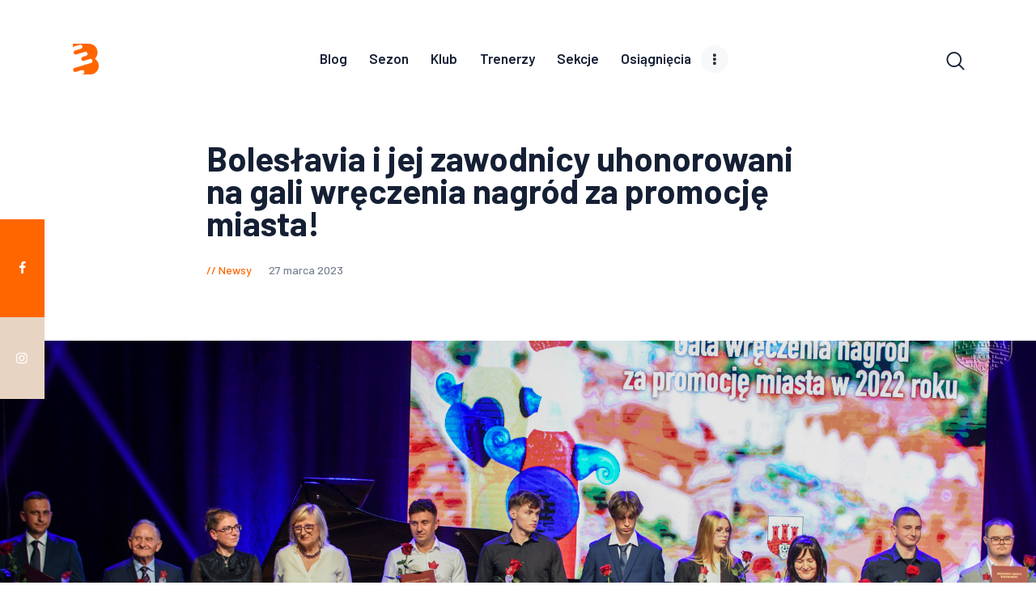

--- FILE ---
content_type: text/html; charset=UTF-8
request_url: https://boleslavia.dzla.pl/2023/03/27/boleslavia-i-jej-zawodnicy-uhonorowani-na-gali-wreczenia-nagrod-za-promocje-miasta/
body_size: 15059
content:
<!DOCTYPE html>
<html lang="pl-PL" prefix="og: https://ogp.me/ns#" class="no-js
									 scheme_default										">
<head>
			<meta charset="UTF-8">
		<meta name="viewport" content="width=device-width, initial-scale=1, maximum-scale=1">
		<meta name="format-detection" content="telephone=no">
		<link rel="profile" href="//gmpg.org/xfn/11">
		<link rel="pingback" href="https://boleslavia.dzla.pl/xmlrpc.php">
			<style>img:is([sizes="auto" i], [sizes^="auto," i]) { contain-intrinsic-size: 3000px 1500px }</style>
	
<!-- Optymalizacja wyszukiwarek według Rank Math - https://rankmath.com/ -->
<title>Bolesłavia i jej zawodnicy uhonorowani na gali wręczenia nagród za promocję miasta! &ndash; Bolesłavia</title>
<meta name="description" content="Dziś chcemy podzielić się z Wami wspaniałą wiadomością. Na ostatniej gali wręczenia nagród za promocję miasta Bolesławiec, nasz klub Międzyszkolny Klub"/>
<meta name="robots" content="follow, index, max-snippet:-1, max-video-preview:-1, max-image-preview:large"/>
<link rel="canonical" href="https://boleslavia.dzla.pl/2023/03/27/boleslavia-i-jej-zawodnicy-uhonorowani-na-gali-wreczenia-nagrod-za-promocje-miasta/" />
<meta property="og:locale" content="pl_PL" />
<meta property="og:type" content="article" />
<meta property="og:title" content="Bolesłavia i jej zawodnicy uhonorowani na gali wręczenia nagród za promocję miasta! &ndash; Bolesłavia" />
<meta property="og:description" content="Dziś chcemy podzielić się z Wami wspaniałą wiadomością. Na ostatniej gali wręczenia nagród za promocję miasta Bolesławiec, nasz klub Międzyszkolny Klub" />
<meta property="og:url" content="https://boleslavia.dzla.pl/2023/03/27/boleslavia-i-jej-zawodnicy-uhonorowani-na-gali-wreczenia-nagrod-za-promocje-miasta/" />
<meta property="og:site_name" content="MKS Bolesłavia" />
<meta property="article:publisher" content="https://www.facebook.com/boleslavia" />
<meta property="article:section" content="Newsy" />
<meta property="og:updated_time" content="2023-03-27T12:05:58+02:00" />
<meta property="og:image" content="https://boleslavia.dzla.pl/wp-content/uploads/2023/03/gala_pm2022-2521.jpg" />
<meta property="og:image:secure_url" content="https://boleslavia.dzla.pl/wp-content/uploads/2023/03/gala_pm2022-2521.jpg" />
<meta property="og:image:width" content="1920" />
<meta property="og:image:height" content="1196" />
<meta property="og:image:alt" content="Bolesłavia i jej zawodnicy uhonorowani na gali wręczenia nagród za promocję miasta!" />
<meta property="og:image:type" content="image/jpeg" />
<meta property="article:published_time" content="2023-03-27T12:00:17+02:00" />
<meta property="article:modified_time" content="2023-03-27T12:05:58+02:00" />
<meta name="twitter:card" content="summary_large_image" />
<meta name="twitter:title" content="Bolesłavia i jej zawodnicy uhonorowani na gali wręczenia nagród za promocję miasta! &ndash; Bolesłavia" />
<meta name="twitter:description" content="Dziś chcemy podzielić się z Wami wspaniałą wiadomością. Na ostatniej gali wręczenia nagród za promocję miasta Bolesławiec, nasz klub Międzyszkolny Klub" />
<meta name="twitter:image" content="https://boleslavia.dzla.pl/wp-content/uploads/2023/03/gala_pm2022-2521.jpg" />
<meta name="twitter:label1" content="Napisane przez" />
<meta name="twitter:data1" content="Eryk Lewandowski" />
<meta name="twitter:label2" content="Czas czytania" />
<meta name="twitter:data2" content="Mniej niż minuta" />
<script type="application/ld+json" class="rank-math-schema">{"@context":"https://schema.org","@graph":[{"@type":["SportsClub","Organization"],"@id":"https://boleslavia.dzla.pl/#organization","name":"MKS Boles\u0142avia","url":"https://boleslavia.dzla.pl","sameAs":["https://www.facebook.com/boleslavia"],"logo":{"@type":"ImageObject","@id":"https://boleslavia.dzla.pl/#logo","url":"https://boleslavia.dzla.pl/wp-content/uploads/2022/12/logo-boleslavia-2023-128px.png","contentUrl":"https://boleslavia.dzla.pl/wp-content/uploads/2022/12/logo-boleslavia-2023-128px.png","caption":"MKS Boles\u0142avia","inLanguage":"pl-PL","width":"108","height":"128"},"openingHours":["Monday,Tuesday,Wednesday,Thursday,Friday,Saturday,Sunday 09:00-17:00"],"image":{"@id":"https://boleslavia.dzla.pl/#logo"}},{"@type":"WebSite","@id":"https://boleslavia.dzla.pl/#website","url":"https://boleslavia.dzla.pl","name":"MKS Boles\u0142avia","publisher":{"@id":"https://boleslavia.dzla.pl/#organization"},"inLanguage":"pl-PL"},{"@type":"ImageObject","@id":"https://boleslavia.dzla.pl/wp-content/uploads/2023/03/gala_pm2022-2521.jpg","url":"https://boleslavia.dzla.pl/wp-content/uploads/2023/03/gala_pm2022-2521.jpg","width":"1920","height":"1196","inLanguage":"pl-PL"},{"@type":"WebPage","@id":"https://boleslavia.dzla.pl/2023/03/27/boleslavia-i-jej-zawodnicy-uhonorowani-na-gali-wreczenia-nagrod-za-promocje-miasta/#webpage","url":"https://boleslavia.dzla.pl/2023/03/27/boleslavia-i-jej-zawodnicy-uhonorowani-na-gali-wreczenia-nagrod-za-promocje-miasta/","name":"Boles\u0142avia i jej zawodnicy uhonorowani na gali wr\u0119czenia nagr\u00f3d za promocj\u0119 miasta! &ndash; Boles\u0142avia","datePublished":"2023-03-27T12:00:17+02:00","dateModified":"2023-03-27T12:05:58+02:00","isPartOf":{"@id":"https://boleslavia.dzla.pl/#website"},"primaryImageOfPage":{"@id":"https://boleslavia.dzla.pl/wp-content/uploads/2023/03/gala_pm2022-2521.jpg"},"inLanguage":"pl-PL"},{"@type":"Person","@id":"https://boleslavia.dzla.pl/2023/03/27/boleslavia-i-jej-zawodnicy-uhonorowani-na-gali-wreczenia-nagrod-za-promocje-miasta/#author","name":"Eryk Lewandowski","image":{"@type":"ImageObject","@id":"https://secure.gravatar.com/avatar/31495b8e6e4b1e31c3983db1da85f2f237b308b18675769955dfbb24abfcd6a7?s=96&amp;d=mm&amp;r=g","url":"https://secure.gravatar.com/avatar/31495b8e6e4b1e31c3983db1da85f2f237b308b18675769955dfbb24abfcd6a7?s=96&amp;d=mm&amp;r=g","caption":"Eryk Lewandowski","inLanguage":"pl-PL"},"worksFor":{"@id":"https://boleslavia.dzla.pl/#organization"}},{"@type":"BlogPosting","headline":"Boles\u0142avia i jej zawodnicy uhonorowani na gali wr\u0119czenia nagr\u00f3d za promocj\u0119 miasta! &ndash; Boles\u0142avia","datePublished":"2023-03-27T12:00:17+02:00","dateModified":"2023-03-27T12:05:58+02:00","articleSection":"Newsy","author":{"@id":"https://boleslavia.dzla.pl/2023/03/27/boleslavia-i-jej-zawodnicy-uhonorowani-na-gali-wreczenia-nagrod-za-promocje-miasta/#author","name":"Eryk Lewandowski"},"publisher":{"@id":"https://boleslavia.dzla.pl/#organization"},"description":"Dzi\u015b chcemy podzieli\u0107 si\u0119 z Wami wspania\u0142\u0105 wiadomo\u015bci\u0105. Na ostatniej gali wr\u0119czenia nagr\u00f3d za promocj\u0119 miasta Boles\u0142awiec, nasz klub Mi\u0119dzyszkolny Klub","name":"Boles\u0142avia i jej zawodnicy uhonorowani na gali wr\u0119czenia nagr\u00f3d za promocj\u0119 miasta! &ndash; Boles\u0142avia","@id":"https://boleslavia.dzla.pl/2023/03/27/boleslavia-i-jej-zawodnicy-uhonorowani-na-gali-wreczenia-nagrod-za-promocje-miasta/#richSnippet","isPartOf":{"@id":"https://boleslavia.dzla.pl/2023/03/27/boleslavia-i-jej-zawodnicy-uhonorowani-na-gali-wreczenia-nagrod-za-promocje-miasta/#webpage"},"image":{"@id":"https://boleslavia.dzla.pl/wp-content/uploads/2023/03/gala_pm2022-2521.jpg"},"inLanguage":"pl-PL","mainEntityOfPage":{"@id":"https://boleslavia.dzla.pl/2023/03/27/boleslavia-i-jej-zawodnicy-uhonorowani-na-gali-wreczenia-nagrod-za-promocje-miasta/#webpage"}}]}</script>
<!-- /Wtyczka Rank Math WordPress SEO -->

<link rel='dns-prefetch' href='//www.googletagmanager.com' />
<link rel='dns-prefetch' href='//fonts.googleapis.com' />
<link rel="alternate" type="application/rss+xml" title="Bolesłavia &raquo; Kanał z wpisami" href="https://boleslavia.dzla.pl/feed/" />
<link rel="alternate" type="application/rss+xml" title="Bolesłavia &raquo; Kanał z komentarzami" href="https://boleslavia.dzla.pl/comments/feed/" />
<link rel="alternate" type="application/rss+xml" title="Bolesłavia &raquo; Bolesłavia i jej zawodnicy uhonorowani na gali wręczenia nagród za promocję miasta! Kanał z komentarzami" href="https://boleslavia.dzla.pl/2023/03/27/boleslavia-i-jej-zawodnicy-uhonorowani-na-gali-wreczenia-nagrod-za-promocje-miasta/feed/" />
<meta property="og:url" content="https://boleslavia.dzla.pl/2023/03/27/boleslavia-i-jej-zawodnicy-uhonorowani-na-gali-wreczenia-nagrod-za-promocje-miasta/ "/>
			<meta property="og:title" content="Bolesłavia i jej zawodnicy uhonorowani na gali wręczenia nagród za promocję miasta!" />
			<meta property="og:description" content="Dziś chcemy podzielić się z Wami wspaniałą wiadomością. Na ostatniej gali wręczenia nagród za promocję miasta Bolesławiec, nasz klub Międzyszkolny Klub Sportowy „Bolesłavia” został uhonorowany za swoją pracę i wkład w..." />  
			<meta property="og:type" content="article" />				<meta property="og:image" content="https://boleslavia.dzla.pl/wp-content/uploads/2023/03/gala_pm2022-2521.jpg"/>
				<script type="text/javascript">
/* <![CDATA[ */
window._wpemojiSettings = {"baseUrl":"https:\/\/s.w.org\/images\/core\/emoji\/16.0.1\/72x72\/","ext":".png","svgUrl":"https:\/\/s.w.org\/images\/core\/emoji\/16.0.1\/svg\/","svgExt":".svg","source":{"concatemoji":"https:\/\/boleslavia.dzla.pl\/wp-includes\/js\/wp-emoji-release.min.js?ver=6.8.3"}};
/*! This file is auto-generated */
!function(s,n){var o,i,e;function c(e){try{var t={supportTests:e,timestamp:(new Date).valueOf()};sessionStorage.setItem(o,JSON.stringify(t))}catch(e){}}function p(e,t,n){e.clearRect(0,0,e.canvas.width,e.canvas.height),e.fillText(t,0,0);var t=new Uint32Array(e.getImageData(0,0,e.canvas.width,e.canvas.height).data),a=(e.clearRect(0,0,e.canvas.width,e.canvas.height),e.fillText(n,0,0),new Uint32Array(e.getImageData(0,0,e.canvas.width,e.canvas.height).data));return t.every(function(e,t){return e===a[t]})}function u(e,t){e.clearRect(0,0,e.canvas.width,e.canvas.height),e.fillText(t,0,0);for(var n=e.getImageData(16,16,1,1),a=0;a<n.data.length;a++)if(0!==n.data[a])return!1;return!0}function f(e,t,n,a){switch(t){case"flag":return n(e,"\ud83c\udff3\ufe0f\u200d\u26a7\ufe0f","\ud83c\udff3\ufe0f\u200b\u26a7\ufe0f")?!1:!n(e,"\ud83c\udde8\ud83c\uddf6","\ud83c\udde8\u200b\ud83c\uddf6")&&!n(e,"\ud83c\udff4\udb40\udc67\udb40\udc62\udb40\udc65\udb40\udc6e\udb40\udc67\udb40\udc7f","\ud83c\udff4\u200b\udb40\udc67\u200b\udb40\udc62\u200b\udb40\udc65\u200b\udb40\udc6e\u200b\udb40\udc67\u200b\udb40\udc7f");case"emoji":return!a(e,"\ud83e\udedf")}return!1}function g(e,t,n,a){var r="undefined"!=typeof WorkerGlobalScope&&self instanceof WorkerGlobalScope?new OffscreenCanvas(300,150):s.createElement("canvas"),o=r.getContext("2d",{willReadFrequently:!0}),i=(o.textBaseline="top",o.font="600 32px Arial",{});return e.forEach(function(e){i[e]=t(o,e,n,a)}),i}function t(e){var t=s.createElement("script");t.src=e,t.defer=!0,s.head.appendChild(t)}"undefined"!=typeof Promise&&(o="wpEmojiSettingsSupports",i=["flag","emoji"],n.supports={everything:!0,everythingExceptFlag:!0},e=new Promise(function(e){s.addEventListener("DOMContentLoaded",e,{once:!0})}),new Promise(function(t){var n=function(){try{var e=JSON.parse(sessionStorage.getItem(o));if("object"==typeof e&&"number"==typeof e.timestamp&&(new Date).valueOf()<e.timestamp+604800&&"object"==typeof e.supportTests)return e.supportTests}catch(e){}return null}();if(!n){if("undefined"!=typeof Worker&&"undefined"!=typeof OffscreenCanvas&&"undefined"!=typeof URL&&URL.createObjectURL&&"undefined"!=typeof Blob)try{var e="postMessage("+g.toString()+"("+[JSON.stringify(i),f.toString(),p.toString(),u.toString()].join(",")+"));",a=new Blob([e],{type:"text/javascript"}),r=new Worker(URL.createObjectURL(a),{name:"wpTestEmojiSupports"});return void(r.onmessage=function(e){c(n=e.data),r.terminate(),t(n)})}catch(e){}c(n=g(i,f,p,u))}t(n)}).then(function(e){for(var t in e)n.supports[t]=e[t],n.supports.everything=n.supports.everything&&n.supports[t],"flag"!==t&&(n.supports.everythingExceptFlag=n.supports.everythingExceptFlag&&n.supports[t]);n.supports.everythingExceptFlag=n.supports.everythingExceptFlag&&!n.supports.flag,n.DOMReady=!1,n.readyCallback=function(){n.DOMReady=!0}}).then(function(){return e}).then(function(){var e;n.supports.everything||(n.readyCallback(),(e=n.source||{}).concatemoji?t(e.concatemoji):e.wpemoji&&e.twemoji&&(t(e.twemoji),t(e.wpemoji)))}))}((window,document),window._wpemojiSettings);
/* ]]> */
</script>
<link property="stylesheet" rel='stylesheet' id='themerex-style-css' href='https://boleslavia.dzla.pl/wp-content/plugins/gmasonry-related-posts/css/style.css?ver=6.8.3' type='text/css' media='all' />
<style id='wp-emoji-styles-inline-css' type='text/css'>

	img.wp-smiley, img.emoji {
		display: inline !important;
		border: none !important;
		box-shadow: none !important;
		height: 1em !important;
		width: 1em !important;
		margin: 0 0.07em !important;
		vertical-align: -0.1em !important;
		background: none !important;
		padding: 0 !important;
	}
</style>
<link property="stylesheet" rel='stylesheet' id='wp-block-library-css' href='https://boleslavia.dzla.pl/wp-includes/css/dist/block-library/style.min.css?ver=6.8.3' type='text/css' media='all' />
<style id='classic-theme-styles-inline-css' type='text/css'>
/*! This file is auto-generated */
.wp-block-button__link{color:#fff;background-color:#32373c;border-radius:9999px;box-shadow:none;text-decoration:none;padding:calc(.667em + 2px) calc(1.333em + 2px);font-size:1.125em}.wp-block-file__button{background:#32373c;color:#fff;text-decoration:none}
</style>
<style id='global-styles-inline-css' type='text/css'>
:root{--wp--preset--aspect-ratio--square: 1;--wp--preset--aspect-ratio--4-3: 4/3;--wp--preset--aspect-ratio--3-4: 3/4;--wp--preset--aspect-ratio--3-2: 3/2;--wp--preset--aspect-ratio--2-3: 2/3;--wp--preset--aspect-ratio--16-9: 16/9;--wp--preset--aspect-ratio--9-16: 9/16;--wp--preset--color--black: #000000;--wp--preset--color--cyan-bluish-gray: #abb8c3;--wp--preset--color--white: #ffffff;--wp--preset--color--pale-pink: #f78da7;--wp--preset--color--vivid-red: #cf2e2e;--wp--preset--color--luminous-vivid-orange: #ff6900;--wp--preset--color--luminous-vivid-amber: #fcb900;--wp--preset--color--light-green-cyan: #7bdcb5;--wp--preset--color--vivid-green-cyan: #00d084;--wp--preset--color--pale-cyan-blue: #8ed1fc;--wp--preset--color--vivid-cyan-blue: #0693e3;--wp--preset--color--vivid-purple: #9b51e0;--wp--preset--color--bg-color: #ffffff;--wp--preset--color--bd-color: #ededed;--wp--preset--color--text: #596172;--wp--preset--color--text-dark: #152035;--wp--preset--color--text-light: #788193;--wp--preset--color--text-link: #ff6600;--wp--preset--color--text-hover: #e32e32;--wp--preset--color--text-link-2: #002366;--wp--preset--color--text-hover-2: #1e73be;--wp--preset--color--text-link-3: #ddb837;--wp--preset--color--text-hover-3: #eec432;--wp--preset--gradient--vivid-cyan-blue-to-vivid-purple: linear-gradient(135deg,rgba(6,147,227,1) 0%,rgb(155,81,224) 100%);--wp--preset--gradient--light-green-cyan-to-vivid-green-cyan: linear-gradient(135deg,rgb(122,220,180) 0%,rgb(0,208,130) 100%);--wp--preset--gradient--luminous-vivid-amber-to-luminous-vivid-orange: linear-gradient(135deg,rgba(252,185,0,1) 0%,rgba(255,105,0,1) 100%);--wp--preset--gradient--luminous-vivid-orange-to-vivid-red: linear-gradient(135deg,rgba(255,105,0,1) 0%,rgb(207,46,46) 100%);--wp--preset--gradient--very-light-gray-to-cyan-bluish-gray: linear-gradient(135deg,rgb(238,238,238) 0%,rgb(169,184,195) 100%);--wp--preset--gradient--cool-to-warm-spectrum: linear-gradient(135deg,rgb(74,234,220) 0%,rgb(151,120,209) 20%,rgb(207,42,186) 40%,rgb(238,44,130) 60%,rgb(251,105,98) 80%,rgb(254,248,76) 100%);--wp--preset--gradient--blush-light-purple: linear-gradient(135deg,rgb(255,206,236) 0%,rgb(152,150,240) 100%);--wp--preset--gradient--blush-bordeaux: linear-gradient(135deg,rgb(254,205,165) 0%,rgb(254,45,45) 50%,rgb(107,0,62) 100%);--wp--preset--gradient--luminous-dusk: linear-gradient(135deg,rgb(255,203,112) 0%,rgb(199,81,192) 50%,rgb(65,88,208) 100%);--wp--preset--gradient--pale-ocean: linear-gradient(135deg,rgb(255,245,203) 0%,rgb(182,227,212) 50%,rgb(51,167,181) 100%);--wp--preset--gradient--electric-grass: linear-gradient(135deg,rgb(202,248,128) 0%,rgb(113,206,126) 100%);--wp--preset--gradient--midnight: linear-gradient(135deg,rgb(2,3,129) 0%,rgb(40,116,252) 100%);--wp--preset--font-size--small: 13px;--wp--preset--font-size--medium: 20px;--wp--preset--font-size--large: 36px;--wp--preset--font-size--x-large: 42px;--wp--preset--spacing--20: 0.44rem;--wp--preset--spacing--30: 0.67rem;--wp--preset--spacing--40: 1rem;--wp--preset--spacing--50: 1.5rem;--wp--preset--spacing--60: 2.25rem;--wp--preset--spacing--70: 3.38rem;--wp--preset--spacing--80: 5.06rem;--wp--preset--shadow--natural: 6px 6px 9px rgba(0, 0, 0, 0.2);--wp--preset--shadow--deep: 12px 12px 50px rgba(0, 0, 0, 0.4);--wp--preset--shadow--sharp: 6px 6px 0px rgba(0, 0, 0, 0.2);--wp--preset--shadow--outlined: 6px 6px 0px -3px rgba(255, 255, 255, 1), 6px 6px rgba(0, 0, 0, 1);--wp--preset--shadow--crisp: 6px 6px 0px rgba(0, 0, 0, 1);}:where(.is-layout-flex){gap: 0.5em;}:where(.is-layout-grid){gap: 0.5em;}body .is-layout-flex{display: flex;}.is-layout-flex{flex-wrap: wrap;align-items: center;}.is-layout-flex > :is(*, div){margin: 0;}body .is-layout-grid{display: grid;}.is-layout-grid > :is(*, div){margin: 0;}:where(.wp-block-columns.is-layout-flex){gap: 2em;}:where(.wp-block-columns.is-layout-grid){gap: 2em;}:where(.wp-block-post-template.is-layout-flex){gap: 1.25em;}:where(.wp-block-post-template.is-layout-grid){gap: 1.25em;}.has-black-color{color: var(--wp--preset--color--black) !important;}.has-cyan-bluish-gray-color{color: var(--wp--preset--color--cyan-bluish-gray) !important;}.has-white-color{color: var(--wp--preset--color--white) !important;}.has-pale-pink-color{color: var(--wp--preset--color--pale-pink) !important;}.has-vivid-red-color{color: var(--wp--preset--color--vivid-red) !important;}.has-luminous-vivid-orange-color{color: var(--wp--preset--color--luminous-vivid-orange) !important;}.has-luminous-vivid-amber-color{color: var(--wp--preset--color--luminous-vivid-amber) !important;}.has-light-green-cyan-color{color: var(--wp--preset--color--light-green-cyan) !important;}.has-vivid-green-cyan-color{color: var(--wp--preset--color--vivid-green-cyan) !important;}.has-pale-cyan-blue-color{color: var(--wp--preset--color--pale-cyan-blue) !important;}.has-vivid-cyan-blue-color{color: var(--wp--preset--color--vivid-cyan-blue) !important;}.has-vivid-purple-color{color: var(--wp--preset--color--vivid-purple) !important;}.has-black-background-color{background-color: var(--wp--preset--color--black) !important;}.has-cyan-bluish-gray-background-color{background-color: var(--wp--preset--color--cyan-bluish-gray) !important;}.has-white-background-color{background-color: var(--wp--preset--color--white) !important;}.has-pale-pink-background-color{background-color: var(--wp--preset--color--pale-pink) !important;}.has-vivid-red-background-color{background-color: var(--wp--preset--color--vivid-red) !important;}.has-luminous-vivid-orange-background-color{background-color: var(--wp--preset--color--luminous-vivid-orange) !important;}.has-luminous-vivid-amber-background-color{background-color: var(--wp--preset--color--luminous-vivid-amber) !important;}.has-light-green-cyan-background-color{background-color: var(--wp--preset--color--light-green-cyan) !important;}.has-vivid-green-cyan-background-color{background-color: var(--wp--preset--color--vivid-green-cyan) !important;}.has-pale-cyan-blue-background-color{background-color: var(--wp--preset--color--pale-cyan-blue) !important;}.has-vivid-cyan-blue-background-color{background-color: var(--wp--preset--color--vivid-cyan-blue) !important;}.has-vivid-purple-background-color{background-color: var(--wp--preset--color--vivid-purple) !important;}.has-black-border-color{border-color: var(--wp--preset--color--black) !important;}.has-cyan-bluish-gray-border-color{border-color: var(--wp--preset--color--cyan-bluish-gray) !important;}.has-white-border-color{border-color: var(--wp--preset--color--white) !important;}.has-pale-pink-border-color{border-color: var(--wp--preset--color--pale-pink) !important;}.has-vivid-red-border-color{border-color: var(--wp--preset--color--vivid-red) !important;}.has-luminous-vivid-orange-border-color{border-color: var(--wp--preset--color--luminous-vivid-orange) !important;}.has-luminous-vivid-amber-border-color{border-color: var(--wp--preset--color--luminous-vivid-amber) !important;}.has-light-green-cyan-border-color{border-color: var(--wp--preset--color--light-green-cyan) !important;}.has-vivid-green-cyan-border-color{border-color: var(--wp--preset--color--vivid-green-cyan) !important;}.has-pale-cyan-blue-border-color{border-color: var(--wp--preset--color--pale-cyan-blue) !important;}.has-vivid-cyan-blue-border-color{border-color: var(--wp--preset--color--vivid-cyan-blue) !important;}.has-vivid-purple-border-color{border-color: var(--wp--preset--color--vivid-purple) !important;}.has-vivid-cyan-blue-to-vivid-purple-gradient-background{background: var(--wp--preset--gradient--vivid-cyan-blue-to-vivid-purple) !important;}.has-light-green-cyan-to-vivid-green-cyan-gradient-background{background: var(--wp--preset--gradient--light-green-cyan-to-vivid-green-cyan) !important;}.has-luminous-vivid-amber-to-luminous-vivid-orange-gradient-background{background: var(--wp--preset--gradient--luminous-vivid-amber-to-luminous-vivid-orange) !important;}.has-luminous-vivid-orange-to-vivid-red-gradient-background{background: var(--wp--preset--gradient--luminous-vivid-orange-to-vivid-red) !important;}.has-very-light-gray-to-cyan-bluish-gray-gradient-background{background: var(--wp--preset--gradient--very-light-gray-to-cyan-bluish-gray) !important;}.has-cool-to-warm-spectrum-gradient-background{background: var(--wp--preset--gradient--cool-to-warm-spectrum) !important;}.has-blush-light-purple-gradient-background{background: var(--wp--preset--gradient--blush-light-purple) !important;}.has-blush-bordeaux-gradient-background{background: var(--wp--preset--gradient--blush-bordeaux) !important;}.has-luminous-dusk-gradient-background{background: var(--wp--preset--gradient--luminous-dusk) !important;}.has-pale-ocean-gradient-background{background: var(--wp--preset--gradient--pale-ocean) !important;}.has-electric-grass-gradient-background{background: var(--wp--preset--gradient--electric-grass) !important;}.has-midnight-gradient-background{background: var(--wp--preset--gradient--midnight) !important;}.has-small-font-size{font-size: var(--wp--preset--font-size--small) !important;}.has-medium-font-size{font-size: var(--wp--preset--font-size--medium) !important;}.has-large-font-size{font-size: var(--wp--preset--font-size--large) !important;}.has-x-large-font-size{font-size: var(--wp--preset--font-size--x-large) !important;}
:where(.wp-block-post-template.is-layout-flex){gap: 1.25em;}:where(.wp-block-post-template.is-layout-grid){gap: 1.25em;}
:where(.wp-block-columns.is-layout-flex){gap: 2em;}:where(.wp-block-columns.is-layout-grid){gap: 2em;}
:root :where(.wp-block-pullquote){font-size: 1.5em;line-height: 1.6;}
</style>
<link property="stylesheet" rel='stylesheet' id='trx_addons-icons-css' href='https://boleslavia.dzla.pl/wp-content/plugins/trx_addons/css/font-icons/css/trx_addons_icons-embedded.css' type='text/css' media='all' />
<link property="stylesheet" rel='stylesheet' id='jquery-swiper-css' href='https://boleslavia.dzla.pl/wp-content/plugins/trx_addons/js/swiper/swiper.min.css' type='text/css' media='all' />
<link property="stylesheet" rel='stylesheet' id='magnific-popup-css' href='https://boleslavia.dzla.pl/wp-content/plugins/trx_addons/js/magnific/magnific-popup.min.css' type='text/css' media='all' />
<link property="stylesheet" rel='stylesheet' id='trx_addons-css' href='https://boleslavia.dzla.pl/wp-content/plugins/trx_addons/css/trx_addons.css' type='text/css' media='all' />
<link property="stylesheet" rel='stylesheet' id='trx_addons-animation-css' href='https://boleslavia.dzla.pl/wp-content/plugins/trx_addons/css/trx_addons.animation.css' type='text/css' media='all' />
<link property="stylesheet" rel='stylesheet' id='gutentype-font-google_fonts-css' href='//fonts.googleapis.com/css?family=Barlow:300,300i,400,400i,500,500i,600,600i,700,700i,800%7CLora:400,400i,700,700i&#038;subset=latin,latin-ext' type='text/css' media='all' />
<link property="stylesheet" rel='stylesheet' id='fontello-icons-css' href='https://boleslavia.dzla.pl/wp-content/themes/gutentype/css/font-icons/css/fontello-embedded.css' type='text/css' media='all' />
<link property="stylesheet" rel='stylesheet' id='gutentype-main-css' href='https://boleslavia.dzla.pl/wp-content/themes/gutentype/style.css' type='text/css' media='all' />
<style id='gutentype-main-inline-css' type='text/css'>
.post-navigation .nav-previous a .nav-arrow { background-image: url(https://boleslavia.dzla.pl/wp-content/uploads/2023/03/20230214-Lubawka-29-370x208.jpg); }.post-navigation .nav-next a .nav-arrow { background-image: url(https://boleslavia.dzla.pl/wp-content/uploads/2023/05/346105296_2799979113471428_6053485885581265967_n-370x208.jpg); }
</style>
<link property="stylesheet" rel='stylesheet' id='gutentype-custom-css' href='https://boleslavia.dzla.pl/wp-content/themes/gutentype/css/__custom.css' type='text/css' media='all' />
<link property="stylesheet" rel='stylesheet' id='gutentype-color-default-css' href='https://boleslavia.dzla.pl/wp-content/themes/gutentype/css/__colors_default.css' type='text/css' media='all' />
<link property="stylesheet" rel='stylesheet' id='gutentype-color-dark-css' href='https://boleslavia.dzla.pl/wp-content/themes/gutentype/css/__colors_dark.css' type='text/css' media='all' />
<link property="stylesheet" rel='stylesheet' id='gutentype-color-extra-css' href='https://boleslavia.dzla.pl/wp-content/themes/gutentype/css/__colors_extra.css' type='text/css' media='all' />
<link property="stylesheet" rel='stylesheet' id='mediaelement-css' href='https://boleslavia.dzla.pl/wp-includes/js/mediaelement/mediaelementplayer-legacy.min.css?ver=4.2.17' type='text/css' media='all' />
<link property="stylesheet" rel='stylesheet' id='wp-mediaelement-css' href='https://boleslavia.dzla.pl/wp-includes/js/mediaelement/wp-mediaelement.min.css?ver=6.8.3' type='text/css' media='all' />
<link property="stylesheet" rel='stylesheet' id='trx_addons-responsive-css' href='https://boleslavia.dzla.pl/wp-content/plugins/trx_addons/css/trx_addons.responsive.css' type='text/css' media='all' />
<link property="stylesheet" rel='stylesheet' id='gutentype-responsive-css' href='https://boleslavia.dzla.pl/wp-content/themes/gutentype/css/responsive.css' type='text/css' media='all' />
<script type="text/javascript" src="https://boleslavia.dzla.pl/wp-includes/js/jquery/jquery.min.js?ver=3.7.1" id="jquery-core-js"></script>
<script type="text/javascript" src="https://boleslavia.dzla.pl/wp-includes/js/jquery/jquery-migrate.min.js?ver=3.4.1" id="jquery-migrate-js"></script>
<link rel="https://api.w.org/" href="https://boleslavia.dzla.pl/wp-json/" /><link rel="alternate" title="JSON" type="application/json" href="https://boleslavia.dzla.pl/wp-json/wp/v2/posts/8847" /><link rel="EditURI" type="application/rsd+xml" title="RSD" href="https://boleslavia.dzla.pl/xmlrpc.php?rsd" />
<meta name="generator" content="WordPress 6.8.3" />
<link rel='shortlink' href='https://boleslavia.dzla.pl/?p=8847' />
<link rel="alternate" title="oEmbed (JSON)" type="application/json+oembed" href="https://boleslavia.dzla.pl/wp-json/oembed/1.0/embed?url=https%3A%2F%2Fboleslavia.dzla.pl%2F2023%2F03%2F27%2Fboleslavia-i-jej-zawodnicy-uhonorowani-na-gali-wreczenia-nagrod-za-promocje-miasta%2F" />
<link rel="alternate" title="oEmbed (XML)" type="text/xml+oembed" href="https://boleslavia.dzla.pl/wp-json/oembed/1.0/embed?url=https%3A%2F%2Fboleslavia.dzla.pl%2F2023%2F03%2F27%2Fboleslavia-i-jej-zawodnicy-uhonorowani-na-gali-wreczenia-nagrod-za-promocje-miasta%2F&#038;format=xml" />
<meta name="generator" content="Site Kit by Google 1.170.0" /><noscript><style>.lazyload[data-src]{display:none !important;}</style></noscript><style>.lazyload{background-image:none !important;}.lazyload:before{background-image:none !important;}</style><link rel="icon" href="https://boleslavia.dzla.pl/wp-content/uploads/2022/12/cropped-favicon-32x32.png" sizes="32x32" />
<link rel="icon" href="https://boleslavia.dzla.pl/wp-content/uploads/2022/12/cropped-favicon-192x192.png" sizes="192x192" />
<link rel="apple-touch-icon" href="https://boleslavia.dzla.pl/wp-content/uploads/2022/12/cropped-favicon-180x180.png" />
<meta name="msapplication-TileImage" content="https://boleslavia.dzla.pl/wp-content/uploads/2022/12/cropped-favicon-270x270.png" />
<style type="text/css" id="trx_addons-inline-styles-inline-css">.gutentype_inline_504551328{background-image:url(https://boleslavia.dzla.pl/wp-content/uploads/2023/03/gala_pm2022-2521.jpg);}</style>
</head>

<body class="wp-singular post-template-default single single-post postid-8847 single-format-standard wp-custom-logo wp-theme-gutentype ua_chrome body_tag scheme_default blog_mode_post body_style_wide is_single sidebar_hide trx_addons_present header_type_woo header_style_header-custom-8190 header_position_default menu_style_top no_layout">
		
	<div class="body_wrap">
                <div id="container" class="page_wrap ">
			<header class="top_panel top_panel_woo
	 without_bg_image with_featured_image">
	<div class="top_panel_navi sc_layouts_row sc_layouts_row_type_compact sc_layouts_row_fixed_always
			sc_layouts_row_fixed
		">
	<div class="content_wrap">
		<div class="columns_wrap columns_fluid">
			<div class="sc_layouts_column sc_layouts_column_align_left sc_layouts_column_icons_position_left sc_layouts_column_fluid column-3_12">
				<div class="sc_layouts_item logo">
					<a class="sc_layouts_logo" href="https://boleslavia.dzla.pl/">
		<img src="[data-uri]" alt="" width="108" height="128" data-src="//boleslavia.dzla.pl/wp-content/uploads/2022/12/logo-boleslavia-2023-128px.png" decoding="async" class="lazyload" data-eio-rwidth="108" data-eio-rheight="128"><noscript><img src="//boleslavia.dzla.pl/wp-content/uploads/2022/12/logo-boleslavia-2023-128px.png" alt="" width="108" height="128" data-eio="l"></noscript>	</a>
					</div></div><div class="sc_layouts_column sc_layouts_column_align_center sc_layouts_column_icons_position_center sc_layouts_column_fluid column-6_12"><div class="sc_layouts_item menu"><nav itemscope itemtype="//schema.org/SiteNavigationElement" class="menu_main_nav_area sc_layouts_menu sc_layouts_menu_default sc_layouts_hide_on_mobile"><ul id="menu_main" class="sc_layouts_menu_nav menu_main_nav"><li id="menu-item-8325" class="menu-item menu-item-type-post_type menu-item-object-page current_page_parent menu-item-8325"><a href="https://boleslavia.dzla.pl/blog/"><span>Blog</span></a></li><li id="menu-item-8236" class="menu-item menu-item-type-custom menu-item-object-custom menu-item-has-children menu-item-8236"><a href="#"><span>Sezon</span></a>
<ul class="sub-menu"><li id="menu-item-11618" class="menu-item menu-item-type-post_type menu-item-object-page menu-item-11618"><a href="https://boleslavia.dzla.pl/sezon/2025r/"><span>2025</span></a></li><li id="menu-item-8454" class="menu-item menu-item-type-post_type menu-item-object-page menu-item-8454"><a href="https://boleslavia.dzla.pl/sezon/2022r/"><span>2022</span></a></li><li id="menu-item-8455" class="menu-item menu-item-type-post_type menu-item-object-page menu-item-8455"><a href="https://boleslavia.dzla.pl/sezon/2021r/"><span>2021</span></a></li><li id="menu-item-5759" class="menu-item menu-item-type-post_type menu-item-object-page menu-item-5759"><a href="https://boleslavia.dzla.pl/sezon/2020r/"><span>2020</span></a></li><li id="menu-item-8456" class="menu-item menu-item-type-custom menu-item-object-custom menu-item-has-children menu-item-8456"><a href="#"><span>Archiwalne</span></a>
	<ul class="sub-menu"><li id="menu-item-8274" class="menu-item menu-item-type-custom menu-item-object-custom menu-item-has-children menu-item-8274"><a href="#"><span>Lata 2010 – 2019</span></a>
		<ul class="sub-menu"><li id="menu-item-4485" class="menu-item menu-item-type-post_type menu-item-object-page menu-item-4485"><a href="https://boleslavia.dzla.pl/sezon/2010r/"><span>2010</span></a></li><li id="menu-item-4484" class="menu-item menu-item-type-post_type menu-item-object-page menu-item-4484"><a href="https://boleslavia.dzla.pl/sezon/2011r/"><span>2011</span></a></li><li id="menu-item-4547" class="menu-item menu-item-type-post_type menu-item-object-page menu-item-4547"><a href="https://boleslavia.dzla.pl/sezon/2012r/"><span>2012</span></a></li><li id="menu-item-4546" class="menu-item menu-item-type-post_type menu-item-object-page menu-item-4546"><a href="https://boleslavia.dzla.pl/sezon/2013r/"><span>2013</span></a></li><li id="menu-item-4545" class="menu-item menu-item-type-post_type menu-item-object-page menu-item-4545"><a href="https://boleslavia.dzla.pl/sezon/2014r/"><span>2014</span></a></li><li id="menu-item-4544" class="menu-item menu-item-type-post_type menu-item-object-page menu-item-4544"><a href="https://boleslavia.dzla.pl/sezon/2015r/"><span>2015</span></a></li><li id="menu-item-5760" class="menu-item menu-item-type-post_type menu-item-object-page menu-item-5760"><a href="https://boleslavia.dzla.pl/sezon/2019r/"><span>2019</span></a></li></ul>
</li><li id="menu-item-8273" class="menu-item menu-item-type-custom menu-item-object-custom menu-item-has-children menu-item-8273"><a href="#"><span>Lata 1990 – 2009</span></a>
		<ul class="sub-menu"><li id="menu-item-8459" class="menu-item menu-item-type-post_type menu-item-object-page menu-item-8459"><a href="https://boleslavia.dzla.pl/sezon/1990-1998/"><span>1990 – 1998</span></a></li><li id="menu-item-8462" class="menu-item menu-item-type-post_type menu-item-object-page menu-item-8462"><a href="https://boleslavia.dzla.pl/sezon/1999-2004/"><span>1999 – 2004</span></a></li><li id="menu-item-4489" class="menu-item menu-item-type-post_type menu-item-object-page menu-item-4489"><a href="https://boleslavia.dzla.pl/sezon/2005-2006/"><span>2005 – 2006</span></a></li><li id="menu-item-4524" class="menu-item menu-item-type-post_type menu-item-object-page menu-item-4524"><a href="https://boleslavia.dzla.pl/sezon/2006r/"><span>2006</span></a></li><li id="menu-item-4488" class="menu-item menu-item-type-post_type menu-item-object-page menu-item-4488"><a href="https://boleslavia.dzla.pl/sezon/2007r/"><span>2007</span></a></li><li id="menu-item-4487" class="menu-item menu-item-type-post_type menu-item-object-page menu-item-4487"><a href="https://boleslavia.dzla.pl/sezon/2008r/"><span>2008</span></a></li><li id="menu-item-4486" class="menu-item menu-item-type-post_type menu-item-object-page menu-item-4486"><a href="https://boleslavia.dzla.pl/sezon/2009r/"><span>2009</span></a></li></ul>
</li><li id="menu-item-8371" class="menu-item menu-item-type-custom menu-item-object-custom menu-item-has-children menu-item-8371"><a href="#"><span>Lata 1966 – 1989</span></a>
		<ul class="sub-menu"><li id="menu-item-4490" class="menu-item menu-item-type-post_type menu-item-object-page menu-item-4490"><a href="https://boleslavia.dzla.pl/sezon/1966-1971/"><span>1966 – 1971</span></a></li><li id="menu-item-8348" class="menu-item menu-item-type-post_type menu-item-object-page menu-item-8348"><a href="https://boleslavia.dzla.pl/sezon/1972-1980/"><span>1972 – 1980</span></a></li><li id="menu-item-8353" class="menu-item menu-item-type-post_type menu-item-object-page menu-item-8353"><a href="https://boleslavia.dzla.pl/sezon/1981-1989/"><span>1981 – 1989</span></a></li></ul>
</li></ul>
</li></ul>
</li><li id="menu-item-8241" class="menu-item menu-item-type-custom menu-item-object-custom menu-item-has-children menu-item-8241"><a href="#"><span>Klub</span></a>
<ul class="sub-menu"><li id="menu-item-4482" class="menu-item menu-item-type-post_type menu-item-object-page menu-item-4482"><a href="https://boleslavia.dzla.pl/klub/zarzad/"><span>Zarząd</span></a></li><li id="menu-item-4496" class="menu-item menu-item-type-post_type menu-item-object-page menu-item-4496"><a href="https://boleslavia.dzla.pl/klub/historia/"><span>Historia</span></a></li><li id="menu-item-4498" class="menu-item menu-item-type-post_type menu-item-object-page menu-item-4498"><a href="https://boleslavia.dzla.pl/klub/baza/"><span>Baza sportowa</span></a></li><li id="menu-item-4623" class="menu-item menu-item-type-post_type menu-item-object-page menu-item-4623"><a href="https://boleslavia.dzla.pl/klub/finansowanie/"><span>Finansowanie klubu</span></a></li><li id="menu-item-4497" class="menu-item menu-item-type-post_type menu-item-object-page menu-item-4497"><a href="https://boleslavia.dzla.pl/klub/marketing/"><span>Marketing i promocja</span></a></li><li id="menu-item-8337" class="menu-item menu-item-type-post_type menu-item-object-page menu-item-8337"><a href="https://boleslavia.dzla.pl/kontakt/"><span>Kontakt</span></a></li></ul>
</li><li id="menu-item-4407" class="menu-item menu-item-type-post_type menu-item-object-page menu-item-4407"><a href="https://boleslavia.dzla.pl/trenerzy/"><span>Trenerzy</span></a></li><li id="menu-item-8235" class="menu-item menu-item-type-custom menu-item-object-custom menu-item-has-children menu-item-8235"><a href="#"><span>Sekcje</span></a>
<ul class="sub-menu"><li id="menu-item-4494" class="menu-item menu-item-type-post_type menu-item-object-page menu-item-4494"><a href="https://boleslavia.dzla.pl/sekcje/lekka-atletyka/"><span>Lekkoatletyka</span></a></li><li id="menu-item-8244" class="menu-item menu-item-type-custom menu-item-object-custom menu-item-has-children menu-item-8244"><a href="#"><span>Historia sekcji</span></a>
	<ul class="sub-menu"><li id="menu-item-4365" class="menu-item menu-item-type-post_type menu-item-object-page menu-item-4365"><a href="https://boleslavia.dzla.pl/sekcje/pywanie/"><span>Pływanie</span></a></li><li id="menu-item-4366" class="menu-item menu-item-type-post_type menu-item-object-page menu-item-4366"><a href="https://boleslavia.dzla.pl/sekcje/koszykowka/"><span>Koszykówka</span></a></li><li id="menu-item-4367" class="menu-item menu-item-type-post_type menu-item-object-page menu-item-4367"><a href="https://boleslavia.dzla.pl/sekcje/siatkowka/"><span>Siatkówka</span></a></li></ul>
</li></ul>
</li><li id="menu-item-8269" class="menu-item menu-item-type-custom menu-item-object-custom menu-item-has-children menu-item-8269"><a href="#"><span>Osiągnięcia</span></a>
<ul class="sub-menu"><li id="menu-item-4501" class="menu-item menu-item-type-post_type menu-item-object-page menu-item-4501"><a href="https://boleslavia.dzla.pl/osiagniecia/rekordy/"><span>Rekordy</span></a></li><li id="menu-item-4605" class="menu-item menu-item-type-post_type menu-item-object-page menu-item-4605"><a href="https://boleslavia.dzla.pl/osiagniecia/medalisci-mistrzostw-polski/"><span>Medaliści Mistrzostw Polski</span></a></li><li id="menu-item-8266" class="menu-item menu-item-type-post_type menu-item-object-page menu-item-8266"><a href="https://boleslavia.dzla.pl/osiagniecia/uczestnicy-imprez-miedzynarodowych-i-rekordzisci-polski/"><span>Uczestnicy imprez międzynarodowych i rekordziści Polski MKS Bolesłavia (1974–2025)</span></a></li></ul>
</li><li id="menu-item-4603" class="menu-item menu-item-type-post_type menu-item-object-page menu-item-4603"><a href="https://boleslavia.dzla.pl/lekkoatletyka-dla-kazdego/"><span>LDK!</span></a></li></ul></nav>					<div class="sc_layouts_iconed_text sc_layouts_menu_mobile_button">
						<a class="sc_layouts_item_link sc_layouts_iconed_text_link" href="#">
							<span class="sc_layouts_item_icon sc_layouts_iconed_text_icon trx_addons_icon-menu"></span>
						</a>
					</div>
				</div>

			</div><div class="sc_layouts_column sc_layouts_column_align_right sc_layouts_column_icons_position_left sc_layouts_column_fluid column-3_12">
					<div class="sc_layouts_item">
						<div class="search_wrap search_style_fullscreen header_search">
	<div class="search_form_wrap">
		<form role="search" method="get" class="search_form" action="https://boleslavia.dzla.pl/">
			<input type="text" class="search_field" placeholder="Wpisz słowa i naciśnij enter" value="" name="s">
			<button type="submit" class="search_submit trx_addons_icon-search"></button>
							<a class="search_close icon-close"></a>
					</form>
	</div>
	</div><div class="socials_wrap"><a target="_blank" href="https://www.facebook.com/boleslavia" class="social_item social_item_style_icons sc_icon_type_icons social_item_type_icons"><span class="social_icon social_icon_facebook"><span class="icon-facebook"></span></span></a><a target="_blank" href="https://www.instagram.com/boleslavia" class="social_item social_item_style_icons sc_icon_type_icons social_item_type_icons"><span class="social_icon social_icon_instagram"><span class="icon-instagram"></span></span></a></div>					</div>			</div>
		</div><!-- /.columns_wrap -->
	</div><!-- /.content_wrap -->
</div><!-- /.top_panel_navi -->
	<div class="top_panel_title sc_layouts_row sc_layouts_row_type_normal">
		<div class="content_wrap">
			<div class="sc_layouts_column sc_layouts_column_align_left">
				<div class="sc_layouts_item">
					<div class="sc_layouts_title sc_align_left">
												<div class="sc_layouts_title_title">
														<h1 itemprop="headline" class="sc_layouts_title_caption">
								Bolesłavia i jej zawodnicy uhonorowani na gali wręczenia nagród za promocję miasta!							</h1>
													</div>


						                            <div class="sc_layouts_title_meta">
                                		<div class="post_meta">
									<span class="post_meta_item post_categories"><a href="https://boleslavia.dzla.pl/category/newsy/" rel="category tag">Newsy</a></span>
												<span class="post_meta_item post_date
														"
													>
							27 marca 2023						</span>
								</div><!-- .post_meta -->
		                            </div>
                            					</div>
				</div>
			</div>
		</div>
	</div>
			<div class="sc_layouts_featured with_image without_content gutentype_inline_504551328"></div>
		</header>
<div class="menu_mobile_overlay"></div>
<div class="menu_mobile menu_mobile_fullscreen">
	<div class="menu_mobile_inner">
		<a class="menu_mobile_close icon-cancel"></a>
		<a class="sc_layouts_logo" href="https://boleslavia.dzla.pl/">
		<img src="[data-uri]" alt="" width="108" height="128" data-src="//boleslavia.dzla.pl/wp-content/uploads/2022/12/logo-boleslavia-2023-128px.png" decoding="async" class="lazyload" data-eio-rwidth="108" data-eio-rheight="128"><noscript><img src="//boleslavia.dzla.pl/wp-content/uploads/2022/12/logo-boleslavia-2023-128px.png" alt="" width="108" height="128" data-eio="l"></noscript>	</a>
	<nav itemscope itemtype="//schema.org/SiteNavigationElement" class="menu_mobile_nav_area  _default "><ul id="menu_mobile" class=" menu_mobile_nav"><li id="menu_mobile-item-8325" class="menu-item menu-item-type-post_type menu-item-object-page current_page_parent menu-item-8325"><a href="https://boleslavia.dzla.pl/blog/"><span>Blog</span></a></li><li id="menu_mobile-item-8236" class="menu-item menu-item-type-custom menu-item-object-custom menu-item-has-children menu-item-8236"><a href="#"><span>Sezon</span></a>
<ul class="sub-menu"><li id="menu_mobile-item-11618" class="menu-item menu-item-type-post_type menu-item-object-page menu-item-11618"><a href="https://boleslavia.dzla.pl/sezon/2025r/"><span>2025</span></a></li><li id="menu_mobile-item-8454" class="menu-item menu-item-type-post_type menu-item-object-page menu-item-8454"><a href="https://boleslavia.dzla.pl/sezon/2022r/"><span>2022</span></a></li><li id="menu_mobile-item-8455" class="menu-item menu-item-type-post_type menu-item-object-page menu-item-8455"><a href="https://boleslavia.dzla.pl/sezon/2021r/"><span>2021</span></a></li><li id="menu_mobile-item-5759" class="menu-item menu-item-type-post_type menu-item-object-page menu-item-5759"><a href="https://boleslavia.dzla.pl/sezon/2020r/"><span>2020</span></a></li><li id="menu_mobile-item-8456" class="menu-item menu-item-type-custom menu-item-object-custom menu-item-has-children menu-item-8456"><a href="#"><span>Archiwalne</span></a>
	<ul class="sub-menu"><li id="menu_mobile-item-8274" class="menu-item menu-item-type-custom menu-item-object-custom menu-item-has-children menu-item-8274"><a href="#"><span>Lata 2010 – 2019</span></a>
		<ul class="sub-menu"><li id="menu_mobile-item-4485" class="menu-item menu-item-type-post_type menu-item-object-page menu-item-4485"><a href="https://boleslavia.dzla.pl/sezon/2010r/"><span>2010</span></a></li><li id="menu_mobile-item-4484" class="menu-item menu-item-type-post_type menu-item-object-page menu-item-4484"><a href="https://boleslavia.dzla.pl/sezon/2011r/"><span>2011</span></a></li><li id="menu_mobile-item-4547" class="menu-item menu-item-type-post_type menu-item-object-page menu-item-4547"><a href="https://boleslavia.dzla.pl/sezon/2012r/"><span>2012</span></a></li><li id="menu_mobile-item-4546" class="menu-item menu-item-type-post_type menu-item-object-page menu-item-4546"><a href="https://boleslavia.dzla.pl/sezon/2013r/"><span>2013</span></a></li><li id="menu_mobile-item-4545" class="menu-item menu-item-type-post_type menu-item-object-page menu-item-4545"><a href="https://boleslavia.dzla.pl/sezon/2014r/"><span>2014</span></a></li><li id="menu_mobile-item-4544" class="menu-item menu-item-type-post_type menu-item-object-page menu-item-4544"><a href="https://boleslavia.dzla.pl/sezon/2015r/"><span>2015</span></a></li><li id="menu_mobile-item-5760" class="menu-item menu-item-type-post_type menu-item-object-page menu-item-5760"><a href="https://boleslavia.dzla.pl/sezon/2019r/"><span>2019</span></a></li></ul>
</li><li id="menu_mobile-item-8273" class="menu-item menu-item-type-custom menu-item-object-custom menu-item-has-children menu-item-8273"><a href="#"><span>Lata 1990 – 2009</span></a>
		<ul class="sub-menu"><li id="menu_mobile-item-8459" class="menu-item menu-item-type-post_type menu-item-object-page menu-item-8459"><a href="https://boleslavia.dzla.pl/sezon/1990-1998/"><span>1990 – 1998</span></a></li><li id="menu_mobile-item-8462" class="menu-item menu-item-type-post_type menu-item-object-page menu-item-8462"><a href="https://boleslavia.dzla.pl/sezon/1999-2004/"><span>1999 – 2004</span></a></li><li id="menu_mobile-item-4489" class="menu-item menu-item-type-post_type menu-item-object-page menu-item-4489"><a href="https://boleslavia.dzla.pl/sezon/2005-2006/"><span>2005 – 2006</span></a></li><li id="menu_mobile-item-4524" class="menu-item menu-item-type-post_type menu-item-object-page menu-item-4524"><a href="https://boleslavia.dzla.pl/sezon/2006r/"><span>2006</span></a></li><li id="menu_mobile-item-4488" class="menu-item menu-item-type-post_type menu-item-object-page menu-item-4488"><a href="https://boleslavia.dzla.pl/sezon/2007r/"><span>2007</span></a></li><li id="menu_mobile-item-4487" class="menu-item menu-item-type-post_type menu-item-object-page menu-item-4487"><a href="https://boleslavia.dzla.pl/sezon/2008r/"><span>2008</span></a></li><li id="menu_mobile-item-4486" class="menu-item menu-item-type-post_type menu-item-object-page menu-item-4486"><a href="https://boleslavia.dzla.pl/sezon/2009r/"><span>2009</span></a></li></ul>
</li><li id="menu_mobile-item-8371" class="menu-item menu-item-type-custom menu-item-object-custom menu-item-has-children menu-item-8371"><a href="#"><span>Lata 1966 – 1989</span></a>
		<ul class="sub-menu"><li id="menu_mobile-item-4490" class="menu-item menu-item-type-post_type menu-item-object-page menu-item-4490"><a href="https://boleslavia.dzla.pl/sezon/1966-1971/"><span>1966 – 1971</span></a></li><li id="menu_mobile-item-8348" class="menu-item menu-item-type-post_type menu-item-object-page menu-item-8348"><a href="https://boleslavia.dzla.pl/sezon/1972-1980/"><span>1972 – 1980</span></a></li><li id="menu_mobile-item-8353" class="menu-item menu-item-type-post_type menu-item-object-page menu-item-8353"><a href="https://boleslavia.dzla.pl/sezon/1981-1989/"><span>1981 – 1989</span></a></li></ul>
</li></ul>
</li></ul>
</li><li id="menu_mobile-item-8241" class="menu-item menu-item-type-custom menu-item-object-custom menu-item-has-children menu-item-8241"><a href="#"><span>Klub</span></a>
<ul class="sub-menu"><li id="menu_mobile-item-4482" class="menu-item menu-item-type-post_type menu-item-object-page menu-item-4482"><a href="https://boleslavia.dzla.pl/klub/zarzad/"><span>Zarząd</span></a></li><li id="menu_mobile-item-4496" class="menu-item menu-item-type-post_type menu-item-object-page menu-item-4496"><a href="https://boleslavia.dzla.pl/klub/historia/"><span>Historia</span></a></li><li id="menu_mobile-item-4498" class="menu-item menu-item-type-post_type menu-item-object-page menu-item-4498"><a href="https://boleslavia.dzla.pl/klub/baza/"><span>Baza sportowa</span></a></li><li id="menu_mobile-item-4623" class="menu-item menu-item-type-post_type menu-item-object-page menu-item-4623"><a href="https://boleslavia.dzla.pl/klub/finansowanie/"><span>Finansowanie klubu</span></a></li><li id="menu_mobile-item-4497" class="menu-item menu-item-type-post_type menu-item-object-page menu-item-4497"><a href="https://boleslavia.dzla.pl/klub/marketing/"><span>Marketing i promocja</span></a></li><li id="menu_mobile-item-8337" class="menu-item menu-item-type-post_type menu-item-object-page menu-item-8337"><a href="https://boleslavia.dzla.pl/kontakt/"><span>Kontakt</span></a></li></ul>
</li><li id="menu_mobile-item-4407" class="menu-item menu-item-type-post_type menu-item-object-page menu-item-4407"><a href="https://boleslavia.dzla.pl/trenerzy/"><span>Trenerzy</span></a></li><li id="menu_mobile-item-8235" class="menu-item menu-item-type-custom menu-item-object-custom menu-item-has-children menu-item-8235"><a href="#"><span>Sekcje</span></a>
<ul class="sub-menu"><li id="menu_mobile-item-4494" class="menu-item menu-item-type-post_type menu-item-object-page menu-item-4494"><a href="https://boleslavia.dzla.pl/sekcje/lekka-atletyka/"><span>Lekkoatletyka</span></a></li><li id="menu_mobile-item-8244" class="menu-item menu-item-type-custom menu-item-object-custom menu-item-has-children menu-item-8244"><a href="#"><span>Historia sekcji</span></a>
	<ul class="sub-menu"><li id="menu_mobile-item-4365" class="menu-item menu-item-type-post_type menu-item-object-page menu-item-4365"><a href="https://boleslavia.dzla.pl/sekcje/pywanie/"><span>Pływanie</span></a></li><li id="menu_mobile-item-4366" class="menu-item menu-item-type-post_type menu-item-object-page menu-item-4366"><a href="https://boleslavia.dzla.pl/sekcje/koszykowka/"><span>Koszykówka</span></a></li><li id="menu_mobile-item-4367" class="menu-item menu-item-type-post_type menu-item-object-page menu-item-4367"><a href="https://boleslavia.dzla.pl/sekcje/siatkowka/"><span>Siatkówka</span></a></li></ul>
</li></ul>
</li><li id="menu_mobile-item-8269" class="menu-item menu-item-type-custom menu-item-object-custom menu-item-has-children menu-item-8269"><a href="#"><span>Osiągnięcia</span></a>
<ul class="sub-menu"><li id="menu_mobile-item-4501" class="menu-item menu-item-type-post_type menu-item-object-page menu-item-4501"><a href="https://boleslavia.dzla.pl/osiagniecia/rekordy/"><span>Rekordy</span></a></li><li id="menu_mobile-item-4605" class="menu-item menu-item-type-post_type menu-item-object-page menu-item-4605"><a href="https://boleslavia.dzla.pl/osiagniecia/medalisci-mistrzostw-polski/"><span>Medaliści Mistrzostw Polski</span></a></li><li id="menu_mobile-item-8266" class="menu-item menu-item-type-post_type menu-item-object-page menu-item-8266"><a href="https://boleslavia.dzla.pl/osiagniecia/uczestnicy-imprez-miedzynarodowych-i-rekordzisci-polski/"><span>Uczestnicy imprez międzynarodowych i rekordziści Polski MKS Bolesłavia (1974–2025)</span></a></li></ul>
</li><li id="menu_mobile-item-4603" class="menu-item menu-item-type-post_type menu-item-object-page menu-item-4603"><a href="https://boleslavia.dzla.pl/lekkoatletyka-dla-kazdego/"><span>LDK!</span></a></li></ul></nav><div class="socials_mobile"><a target="_blank" href="https://www.facebook.com/boleslavia" class="social_item social_item_style_icons sc_icon_type_icons social_item_type_icons"><span class="social_icon social_icon_facebook"><span class="icon-facebook"></span></span></a><a target="_blank" href="https://www.instagram.com/boleslavia" class="social_item social_item_style_icons sc_icon_type_icons social_item_type_icons"><span class="social_icon social_icon_instagram"><span class="icon-instagram"></span></span></a></div>	</div>
</div>

			<div class="page_content_wrap
            
            ">



                

								<div class="content_wrap">
				


					<div class="content">
						
<article id="post-8847" 
									class="post_item_single post_type_post post_format_ post-8847 post type-post status-publish format-standard has-post-thumbnail hentry category-newsy">
		<meta itemprop="image" itemtype="//schema.org/ImageObject" content="https://boleslavia.dzla.pl/wp-content/uploads/2023/03/gala_pm2022-2521.jpg">
			<div class="post_content post_content_single entry-content" itemprop="mainEntityOfPage">
		
<p>Dziś chcemy podzielić się z Wami wspaniałą wiadomością. Na ostatniej gali wręczenia nagród za promocję miasta Bolesławiec, nasz klub Międzyszkolny Klub Sportowy „Bolesłavia” został uhonorowany za swoją pracę i wkład w rozwój sportu w regionie.</p>



<p>To nie tylko wielkie wyróżnienie dla nas jako klubu, ale również dla naszych zawodników, którzy zdobyli wiele nagród na arenie sportowej. <strong>Katarzyna Pierzchalska</strong>, <strong>Michał Zazula</strong> i <strong>Stanisław Strzelecki</strong> to nie tylko utalentowani sportowcy, ale również wzory do naśladowania dla młodszych pokoleń.</p>



<p>Ich ciężka praca i poświęcenie zasłużyły na uznanie i nagrody, które otrzymali na ostatniej gali wręczenia nagród. Jest to dowód na to, że w Bolesławcu dbamy o rozwój sportu i wspieramy naszych utalentowanych zawodników.</p>



<p>Cieszymy się z tego wyróżnienia i jesteśmy dumni, że możemy reprezentować Bolesławiec jako klub sportowy. Dziękujemy prezydentowi miasta i wszystkim zaangażowanym w organizację tej gali za uznanie naszej pracy i wkładu w rozwój sportu w regionie.</p>



<p>Nie przegapcie kolejnych wydarzeń sportowych w Bolesławcu i sukcesów naszych zawodników. Oczywiście będziemy na bieżąco informować Was na naszym blogu.</p>



<p>Zdjęcie: UM Bolesławiec</p>
<div id="trx_addons_emotions" class="trx_addons_emotions"><h5 class="trx_addons_emotions_title">What&#039;s your reaction?</h5></div>			<div class="post_meta post_meta_single">
			<span class="post_meta_item post_share"><div class="socials_share socials_size_tiny socials_type_block socials_dir_horizontal socials_wrap"><span class="social_items"><a class="social_item social_item_popup" href="https://twitter.com/intent/tweet?text=Boles%C5%82avia+i+jej+zawodnicy+uhonorowani+na+gali+wr%C4%99czenia+nagr%C3%B3d+za+promocj%C4%99+miasta%21&#038;url=https%3A%2F%2Fboleslavia.dzla.pl%2F2023%2F03%2F27%2Fboleslavia-i-jej-zawodnicy-uhonorowani-na-gali-wreczenia-nagrod-za-promocje-miasta%2F" data-link="https://twitter.com/intent/tweet?text=Bolesłavia i jej zawodnicy uhonorowani na gali wręczenia nagród za promocję miasta!&amp;url=https%3A%2F%2Fboleslavia.dzla.pl%2F2023%2F03%2F27%2Fboleslavia-i-jej-zawodnicy-uhonorowani-na-gali-wreczenia-nagrod-za-promocje-miasta%2F" data-count="twitter"><span class="social_icon social_icon_twitter sc_icon_type_icons"><span class="trx_addons_icon-twitter"></span></span></a><a class="social_item social_item_popup" href="http://www.facebook.com/sharer/sharer.php?u=https%3A%2F%2Fboleslavia.dzla.pl%2F2023%2F03%2F27%2Fboleslavia-i-jej-zawodnicy-uhonorowani-na-gali-wreczenia-nagrod-za-promocje-miasta%2F" data-link="http://www.facebook.com/sharer/sharer.php?u=https%3A%2F%2Fboleslavia.dzla.pl%2F2023%2F03%2F27%2Fboleslavia-i-jej-zawodnicy-uhonorowani-na-gali-wreczenia-nagrod-za-promocje-miasta%2F" data-count="facebook"><span class="social_icon social_icon_facebook sc_icon_type_icons"><span class="trx_addons_icon-facebook"></span></span></a><a class="social_item social_item_popup" href="http://pinterest.com/pin/create/link/?url=https%3A%2F%2Fboleslavia.dzla.pl%2F2023%2F03%2F27%2Fboleslavia-i-jej-zawodnicy-uhonorowani-na-gali-wreczenia-nagrod-za-promocje-miasta%2F" data-link="http://pinterest.com/pin/create/link/?url=https%3A%2F%2Fboleslavia.dzla.pl%2F2023%2F03%2F27%2Fboleslavia-i-jej-zawodnicy-uhonorowani-na-gali-wreczenia-nagrod-za-promocje-miasta%2F" data-count="pinterest-circled"><span class="social_icon social_icon_pinterest-circled sc_icon_type_icons"><span class="icon-pinterest-circled"></span></span></a></span></div></span>			</div>
				</div><!-- .entry-content -->

	</article>
        <div class="nav-links-single">
            
	<nav class="navigation post-navigation" aria-label="Wpisy">
		<h2 class="screen-reader-text">Nawigacja wpisu</h2>
		<div class="nav-links"><div class="nav-previous"><a href="https://boleslavia.dzla.pl/2023/03/14/oboz-zimowy-w-lubawce/" rel="prev"><span class="nav-arrow"></span><span class="screen-reader-text">Poprzedni wpis:</span> <h6 class="post-title">Obóz zimowy w Lubawce</h6><span class="post_date">14 marca 2023</span></a></div><div class="nav-next"><a href="https://boleslavia.dzla.pl/2023/05/16/mks-boleslavia-na-mistrzostwach-polski-sztafet-w-slupsku/" rel="next"><span class="nav-arrow"></span><span class="screen-reader-text">Następny wpis:</span> <h6 class="post-title">MKS Bolesłavia na Mistrzostwach Polski Sztafet w Słupsku</h6><span class="post_date">16 maja 2023</span></a></div></div>
	</nav>        </div>
            <div class="show_comments_container"><span class="show_comments sc_button"><span class="display">Pokaż Komentarze</span><span class="close">Zamknij komentarze</span></span></div>
	<section class="comments_wrap">
					<div class="comments_form_wrap">
				<div class="comments_form">
					<div id="respond" class="comment-respond">
		<h3 class="section_title comments_form_title">Napisz komentarz <small><a rel="nofollow" id="cancel-comment-reply-link" href="/2023/03/27/boleslavia-i-jej-zawodnicy-uhonorowani-na-gali-wreczenia-nagrod-za-promocje-miasta/#respond" style="display:none;">Anuluj pisanie odpowiedzi</a></small></h3><form action="https://boleslavia.dzla.pl/wp-comments-post.php" method="post" id="commentform" class="comment-form "><div class="comments_field  comments_author"><label for="author" class="required">Twoje imię *</label><span class="sc_form_field_wrap"><input id="author" name="author" type="text" value="" aria-required="true" /></span></div>
<div class="comments_field  comments_email"><label for="email" class="required">Twój E-mail *</label><span class="sc_form_field_wrap"><input id="email" name="email" type="text" value="" aria-required="true" /></span></div>
<p class="comment-form-cookies-consent"><input id="wp-comment-cookies-consent" name="wp-comment-cookies-consent" type="checkbox" value="yes" /> <label for="wp-comment-cookies-consent">Zapamiętaj moje dane w tej przeglądarce podczas pisania kolejnych komentarzy.</label></p>
<div class="comments_field  comments_comment"><label for="comment" class="required">Komentarz *</label><span class="sc_form_field_wrap"><textarea autocomplete="new-password"  id="b18002dd2c"  name="b18002dd2c"   aria-required="true"></textarea><textarea id="comment" aria-label="hp-comment" aria-hidden="true" name="comment" autocomplete="new-password" style="padding:0 !important;clip:rect(1px, 1px, 1px, 1px) !important;position:absolute !important;white-space:nowrap !important;height:1px !important;width:1px !important;overflow:hidden !important;" tabindex="-1"></textarea><script data-noptimize>document.getElementById("comment").setAttribute( "id", "aa9f2abc910e85fa59bb0c26a93c8e34" );document.getElementById("b18002dd2c").setAttribute( "id", "comment" );</script></span></div><div class="comments_field  comments_i_agree_privacy_policy"><span class="sc_form_field_wrap"><input id="i_agree_privacy_policy" name="i_agree_privacy_policy" type="checkbox" value="1" /> <label for="i_agree_privacy_policy" class="optional">Zgadzam się, że moje przesłane dane są gromadzone i przechowywane.</label></span></div>
<p class="form-submit"><input name="submit" type="submit" id="send_comment" class="submit" value="Napisz komentarz" /> <input type='hidden' name='comment_post_ID' value='8847' id='comment_post_ID' />
<input type='hidden' name='comment_parent' id='comment_parent' value='0' />
</p></form>	</div><!-- #respond -->
					</div>
			</div><!-- /.comments_form_wrap -->
				</section><!-- /.comments_wrap -->
						</div><!-- </.content> -->

											</div><!-- </.content_wrap> -->
									</div><!-- </.page_content_wrap> -->

			<footer class="footer_wrap footer_default simple_style
 scheme_default				">
	        <div class="footer_menu_wrap">
            <div class="footer_menu_inner">
                <nav itemscope itemtype="//schema.org/SiteNavigationElement" class="menu_footer_nav_area sc_layouts_menu sc_layouts_menu_default"><ul id="menu_footer" class="sc_layouts_menu_nav menu_footer_nav"><li id="menu-item-8237" class="menu-item menu-item-type-post_type menu-item-object-page menu-item-8237"><a href="https://boleslavia.dzla.pl/kontakt/"><span>Kontakt</span></a></li><li id="menu-item-10421" class="menu-item menu-item-type-post_type menu-item-object-page menu-item-10421"><a href="https://boleslavia.dzla.pl/sod/"><span>Standardy Ochrony Dzieci</span></a></li><li id="menu-item-8240" class="menu-item menu-item-type-post_type menu-item-object-page menu-item-8240"><a href="https://boleslavia.dzla.pl/rodo/"><span>Klauzula Informacyjna RODO</span></a></li></ul></nav>            </div>
        </div>
         
<div class="footer_copyright_wrap">
	<div class="footer_copyright_inner">
		<div class="content_wrap">
			<div class="copyright_text">
			MKS Bolesłavia © 1965 - 2026. Wszystkie prawa zastrzeżone. Hosting i webkreacja: disena.pl			</div>
            <a href="#" class="trx_addons_scroll_to_top trx_addons_icon-up" title="Scroll to top"></a>		</div>
	</div>
</div>
</footer><!-- /.footer_wrap -->

		</div><!-- /.page_wrap -->

	</div><!-- /.body_wrap -->

    <div class="socials_wrap side"><a target="_blank" href="https://www.facebook.com/boleslavia" class="social_item social_item_style_icons sc_icon_type_icons social_item_type_icons"><span class="social_icon social_icon_facebook"><span class="icon-facebook"></span></span></a><a target="_blank" href="https://www.instagram.com/boleslavia" class="social_item social_item_style_icons sc_icon_type_icons social_item_type_icons"><span class="social_icon social_icon_instagram"><span class="icon-instagram"></span></span></a></div>
	<script type="speculationrules">
{"prefetch":[{"source":"document","where":{"and":[{"href_matches":"\/*"},{"not":{"href_matches":["\/wp-*.php","\/wp-admin\/*","\/wp-content\/uploads\/*","\/wp-content\/*","\/wp-content\/plugins\/*","\/wp-content\/themes\/gutentype\/*","\/*\\?(.+)"]}},{"not":{"selector_matches":"a[rel~=\"nofollow\"]"}},{"not":{"selector_matches":".no-prefetch, .no-prefetch a"}}]},"eagerness":"conservative"}]}
</script>
<script type="text/javascript" src="https://boleslavia.dzla.pl/wp-content/plugins/gmasonry-related-posts/js/masonry.pkgd.min.js?ver=6.8.3" id="themerex-masonry-js"></script>
<script type="text/javascript" src="https://boleslavia.dzla.pl/wp-content/plugins/gmasonry-related-posts/js/option.js?ver=6.8.3" id="themerex-option-js"></script>
<script type="text/javascript" id="eio-lazy-load-js-before">
/* <![CDATA[ */
var eio_lazy_vars = {"exactdn_domain":"","skip_autoscale":0,"threshold":0,"use_dpr":1};
/* ]]> */
</script>
<script type="text/javascript" src="https://boleslavia.dzla.pl/wp-content/plugins/ewww-image-optimizer/includes/lazysizes.min.js?ver=821" id="eio-lazy-load-js" async="async" data-wp-strategy="async"></script>
<script type="text/javascript" src="https://boleslavia.dzla.pl/wp-content/plugins/trx_addons/components/cpt/layouts/shortcodes/menu/superfish.min.js" id="superfish-js"></script>
<script type="text/javascript" src="https://boleslavia.dzla.pl/wp-content/plugins/trx_addons/js/swiper/swiper.min.js" id="jquery-swiper-js"></script>
<script type="text/javascript" src="https://boleslavia.dzla.pl/wp-content/plugins/trx_addons/js/magnific/jquery.magnific-popup.min.js" id="magnific-popup-js"></script>
<script type="text/javascript" id="trx_addons-js-extra">
/* <![CDATA[ */
var TRX_ADDONS_STORAGE = {"ajax_url":"https:\/\/boleslavia.dzla.pl\/wp-admin\/admin-ajax.php","ajax_nonce":"2db8d085fb","site_url":"https:\/\/boleslavia.dzla.pl","post_id":"8847","vc_edit_mode":"0","popup_engine":"magnific","scroll_progress":"hide","animate_inner_links":"0","add_target_blank":"0","menu_collapse":"1","menu_collapse_icon":"trx_addons_icon-ellipsis-vert","user_logged_in":"0","email_mask":"^([a-zA-Z0-9_\\-]+\\.)*[a-zA-Z0-9_\\-]+@[a-z0-9_\\-]+(\\.[a-z0-9_\\-]+)*\\.[a-z]{2,6}$","msg_ajax_error":"Invalid server answer!","msg_magnific_loading":"Loading image","msg_magnific_error":"Error loading image","msg_error_like":"Error saving your like! Please, try again later.","msg_field_name_empty":"The name can't be empty","msg_field_email_empty":"Too short (or empty) email address","msg_field_email_not_valid":"Invalid email address","msg_field_text_empty":"The message text can't be empty","msg_search_error":"Search error! Try again later.","msg_send_complete":"Send message complete!","msg_send_error":"Transmit failed!","msg_validation_error":"Error data validation!","msg_name_empty":"The name can't be empty","msg_name_long":"Too long name","msg_email_empty":"Too short (or empty) email address","msg_email_long":"E-mail address is too long","msg_email_not_valid":"E-mail address is invalid","msg_text_empty":"The message text can't be empty","ajax_views":"","menu_cache":[".menu_mobile_inner > nav > ul"],"login_via_ajax":"1","msg_login_empty":"The Login field can't be empty","msg_login_long":"The Login field is too long","msg_password_empty":"The password can't be empty and shorter then 4 characters","msg_password_long":"The password is too long","msg_login_success":"Login success! The page should be reloaded in 3 sec.","msg_login_error":"Login failed!","msg_not_agree":"Please, read and check 'Terms and Conditions'","msg_password_not_equal":"The passwords in both fields are not equal","msg_registration_success":"Registration success! Please log in!","msg_registration_error":"Registration failed!","shapes_url":"https:\/\/boleslavia.dzla.pl\/wp-content\/themes\/gutentype\/trx_addons\/css\/shapes\/","msg_rating_already_marked":"You have already rated this post with mark {{X}}","elementor_stretched_section_container":"","scroll_to_anchor":"1","update_location_from_anchor":"0","msg_sc_googlemap_not_avail":"Googlemap service is not available","msg_sc_googlemap_geocoder_error":"Error while geocode address"};
/* ]]> */
</script>
<script type="text/javascript" src="https://boleslavia.dzla.pl/wp-content/plugins/trx_addons/js/trx_addons.js" id="trx_addons-js"></script>

<!-- Fragment znacznika Google (gtag.js) dodany przez Site Kit -->
<!-- Fragment Google Analytics dodany przez Site Kit -->
<script type="text/javascript" src="https://www.googletagmanager.com/gtag/js?id=GT-MJM42Q5" id="google_gtagjs-js" async></script>
<script type="text/javascript" id="google_gtagjs-js-after">
/* <![CDATA[ */
window.dataLayer = window.dataLayer || [];function gtag(){dataLayer.push(arguments);}
gtag("set","linker",{"domains":["boleslavia.dzla.pl"]});
gtag("js", new Date());
gtag("set", "developer_id.dZTNiMT", true);
gtag("config", "GT-MJM42Q5");
/* ]]> */
</script>
<script type="text/javascript" id="gutentype-init-js-extra">
/* <![CDATA[ */
var GUTENTYPE_STORAGE = {"ajax_url":"https:\/\/boleslavia.dzla.pl\/wp-admin\/admin-ajax.php","ajax_nonce":"2db8d085fb","site_url":"https:\/\/boleslavia.dzla.pl","theme_url":"https:\/\/boleslavia.dzla.pl\/wp-content\/themes\/gutentype\/","site_scheme":"scheme_default","user_logged_in":"","mobile_layout_width":"767","mobile_device":"","menu_side_stretch":"","menu_side_icons":"1","use_mediaelements":"1","admin_mode":"","msg_ajax_error":"Nieprawid\u0142owa odpowied\u017a serwera!","alter_link_color":"#e32e32","button_hover":"default"};
/* ]]> */
</script>
<script type="text/javascript" src="https://boleslavia.dzla.pl/wp-content/themes/gutentype/js/__scripts.js" id="gutentype-init-js"></script>
<script type="text/javascript" src="https://boleslavia.dzla.pl/wp-includes/js/comment-reply.min.js?ver=6.8.3" id="comment-reply-js" async="async" data-wp-strategy="async"></script>
<script type="text/javascript" id="mediaelement-core-js-before">
/* <![CDATA[ */
var mejsL10n = {"language":"pl","strings":{"mejs.download-file":"Pobierz plik","mejs.install-flash":"Korzystasz z przegl\u0105darki, kt\u00f3ra nie ma w\u0142\u0105czonej lub zainstalowanej wtyczki Flash player. W\u0142\u0105cz wtyczk\u0119 Flash player lub pobierz najnowsz\u0105 wersj\u0119 z https:\/\/get.adobe.com\/flashplayer\/","mejs.fullscreen":"Tryb pe\u0142noekranowy","mejs.play":"Odtw\u00f3rz","mejs.pause":"Zatrzymaj","mejs.time-slider":"Slider Czasu","mejs.time-help-text":"U\u017cyj strza\u0142ek lewo\/prawo aby przesun\u0105\u0107 o sekund\u0119 do przodu lub do ty\u0142u, strza\u0142ek g\u00f3ra\/d\u00f3\u0142 aby przesun\u0105\u0107 o dziesi\u0119\u0107 sekund.","mejs.live-broadcast":"Transmisja na \u017cywo","mejs.volume-help-text":"U\u017cywaj strza\u0142ek do g\u00f3ry oraz do do\u0142u aby zwi\u0119kszy\u0107 lub zmniejszy\u0107 g\u0142o\u015bno\u015b\u0107.","mejs.unmute":"W\u0142\u0105cz dzwi\u0119k","mejs.mute":"Wycisz","mejs.volume-slider":"Suwak g\u0142o\u015bno\u015bci","mejs.video-player":"Odtwarzacz video","mejs.audio-player":"Odtwarzacz plik\u00f3w d\u017awi\u0119kowych","mejs.captions-subtitles":"Napisy","mejs.captions-chapters":"Rozdzia\u0142y","mejs.none":"Brak","mejs.afrikaans":"afrykanerski","mejs.albanian":"Alba\u0144ski","mejs.arabic":"arabski","mejs.belarusian":"bia\u0142oruski","mejs.bulgarian":"bu\u0142garski","mejs.catalan":"katalo\u0144ski","mejs.chinese":"chi\u0144ski","mejs.chinese-simplified":"chi\u0144ski (uproszczony)","mejs.chinese-traditional":"chi\u0144ski (tradycyjny)","mejs.croatian":"chorwacki","mejs.czech":"czeski","mejs.danish":"du\u0144ski","mejs.dutch":"holenderski","mejs.english":"angielski","mejs.estonian":"esto\u0144ski","mejs.filipino":"filipi\u0144ski","mejs.finnish":"fi\u0144ski","mejs.french":"francuski","mejs.galician":"galicyjski","mejs.german":"niemiecki","mejs.greek":"grecki","mejs.haitian-creole":"Kreolski haita\u0144ski","mejs.hebrew":"hebrajski","mejs.hindi":"hinduski","mejs.hungarian":"w\u0119gierski","mejs.icelandic":"islandzki","mejs.indonesian":"indonezyjski","mejs.irish":"irlandzki","mejs.italian":"w\u0142oski","mejs.japanese":"japo\u0144ski","mejs.korean":"korea\u0144ski","mejs.latvian":"\u0142otewski","mejs.lithuanian":"litewski","mejs.macedonian":"macedo\u0144ski","mejs.malay":"malajski","mejs.maltese":"malta\u0144ski","mejs.norwegian":"norweski","mejs.persian":"perski","mejs.polish":"polski","mejs.portuguese":"portugalski","mejs.romanian":"rumu\u0144ski","mejs.russian":"rosyjski","mejs.serbian":"serbski","mejs.slovak":"s\u0142owacki","mejs.slovenian":"s\u0142owe\u0144ski","mejs.spanish":"hiszpa\u0144ski","mejs.swahili":"suahili","mejs.swedish":"szwedzki","mejs.tagalog":"tagalski","mejs.thai":"tajski","mejs.turkish":"turecki","mejs.ukrainian":"ukrai\u0144ski","mejs.vietnamese":"wietnamski","mejs.welsh":"walijski","mejs.yiddish":"jidysz"}};
/* ]]> */
</script>
<script type="text/javascript" src="https://boleslavia.dzla.pl/wp-includes/js/mediaelement/mediaelement-and-player.min.js?ver=4.2.17" id="mediaelement-core-js"></script>
<script type="text/javascript" src="https://boleslavia.dzla.pl/wp-includes/js/mediaelement/mediaelement-migrate.min.js?ver=6.8.3" id="mediaelement-migrate-js"></script>
<script type="text/javascript" id="mediaelement-js-extra">
/* <![CDATA[ */
var _wpmejsSettings = {"pluginPath":"\/wp-includes\/js\/mediaelement\/","classPrefix":"mejs-","stretching":"responsive","audioShortcodeLibrary":"mediaelement","videoShortcodeLibrary":"mediaelement"};
/* ]]> */
</script>
<script type="text/javascript" src="https://boleslavia.dzla.pl/wp-includes/js/mediaelement/wp-mediaelement.min.js?ver=6.8.3" id="wp-mediaelement-js"></script>

</body>
</html>


--- FILE ---
content_type: text/css
request_url: https://boleslavia.dzla.pl/wp-content/themes/gutentype/css/__colors_default.css
body_size: 23334
content:
/* Uwaga! Ten plik został wygenerowany automatycznie! Nie zmieniaj go!!!
----------------------------------------------------------------------- */
button,input[type="button"],input[type="reset"],input[type="submit"],.theme_button,.post_item .more-link,.gallery_preview_show .post_readmore,input[type="text"],input[type="number"],input[type="email"],input[type="url"],input[type="tel"],input[type="password"],input[type="search"],select,.select_container,textarea,.widget_search .search-field,.woocommerce.widget_product_search .search_field,.widget_display_search #bbp_search,#bbpress-forums #bbp-search-form #bbp_search,.comments_wrap .comments_field input,.comments_wrap .comments_field textarea,.select2-container.select2-container--default span.select2-choice,.select2-container.select2-container--default span.select2-selection,.widget_area .post_item .post_thumb img,aside .post_item .post_thumb img,.sc_edd_details .downloads_page_tags .downloads_page_data>a,.widget_product_tag_cloud a,.wp-block-tag-cloud a,.widget_tag_cloud a{-webkit-border-radius:0; -ms-border-radius:0; border-radius:0}.select_container:before{-webkit-border-radius:0 0 0 0; -ms-border-radius:0 0 0 0; border-radius:0 0 0 0}textarea.wp-editor-area{-webkit-border-radius:0 0 0 0; -ms-border-radius:0 0 0 0; border-radius:0 0 0 0}/* Radius 50% or 0 */.widget li a>img,.widget li span>img{-webkit-border-radius:0; -ms-border-radius:0; border-radius:0}.body_style_boxed .page_wrap{width:1290px}.content_wrap,.content_container{width:1170px}body.body_style_wide:not(.expand_content) [class*="content_wrap"]>.content,body.body_style_boxed:not(.expand_content) [class*="content_wrap"]>.content{width:770px}[class*="content_wrap"]>.sidebar{width:370px}.body_style_fullwide.sidebar_right [class*="content_wrap"]>.content,.body_style_fullscreen.sidebar_right [class*="content_wrap"]>.content{padding-right:400px}.body_style_fullwide.sidebar_right [class*="content_wrap"]>.sidebar,.body_style_fullscreen.sidebar_right [class*="content_wrap"]>.sidebar{margin-left:-370px}.body_style_fullwide.sidebar_left [class*="content_wrap"]>.content,.body_style_fullscreen.sidebar_left [class*="content_wrap"]>.content{padding-left:400px}.body_style_fullwide.sidebar_left [class*="content_wrap"]>.sidebar,.body_style_fullscreen.sidebar_left [class*="content_wrap"]>.sidebar{margin-right:-370px}.trx_addons_hover_content .trx_addons_hover_link,.trx_addons_hover_content .trx_addons_hover_links a,.properties_search_form .properties_search_basic,.cars_search_form .cars_search_basic,.sc_promo_modern .sc_promo_link2,.sc_slider_controls .slider_controls_wrap>a,.sc_slider_controls.slider_pagination_style_progress .sc_slider_controls_wrap,.sc_slider_controls .slider_progress_bar,.slider_container.slider_controls_side .slider_controls_wrap>a,.slider_outer_controls_side .slider_controls_wrap>a,.slider_outer_controls_outside .slider_controls_wrap>a,.slider_outer_controls_top .slider_controls_wrap>a,.slider_outer_controls_bottom .slider_controls_wrap>a{-webkit-border-radius:0; -ms-border-radius:0; border-radius:0}.sc_button,.sc_form button,.sc_matches_item_pair .sc_matches_item_player .post_featured>img{-webkit-border-radius:0; -ms-border-radius:0; border-radius:0}.trx_addons_scroll_to_top,.socials_wrap .social_item .social_icon,.sc_matches_other .sc_matches_item_logo1 img,.sc_matches_other .sc_matches_item_logo2 img,.sc_points_table .sc_points_table_logo img{-webkit-border-radius:0; -ms-border-radius:0; border-radius:0}.sc_content_width_1_1{width:1170px}.sc_content_width_1_2{width:585px}.sc_content_width_1_3{width:390px}.sc_content_width_2_3{width:780px}.sc_content_width_1_4{width:292.5px}.sc_content_width_3_4{width:877.5px}body{font-family:"Lora",serif;	font-size:1rem;	font-weight:400;	font-style:normal;	line-height:1.64em;	text-decoration:none;	text-transform:none;	letter-spacing:0.35px}p,ul,ol,dl,blockquote,address{margin-top:0em;	margin-bottom:1.65em}h1,.front_page_section_caption{font-family:"Barlow",sans-serif;	font-size:2.471em;	font-weight:700;	font-style:normal;	line-height:0.96em;	text-decoration:none;	text-transform:none;	letter-spacing:0px;	margin-top:1.9em;	margin-bottom:0.9em}h2{font-family:"Barlow",sans-serif;	font-size:2.294em;	font-weight:600;	font-style:normal;	line-height:0.98em;	text-decoration:none;	text-transform:none;	letter-spacing:-0.75px;	margin-top:1.6em;	margin-bottom:0.88em}h3{font-family:"Barlow",sans-serif;	font-size:1.882em;	font-weight:600;	font-style:normal;	line-height:1.08em;	text-decoration:none;	text-transform:none;	letter-spacing:-0.67px;	margin-top:1.65em;	margin-bottom:0.73em}h4{font-family:"Barlow",sans-serif;	font-size:1.529em;	font-weight:600;	font-style:normal;	line-height:1.09em;	text-decoration:none;	text-transform:none;	letter-spacing:0px;	margin-top:1.58em;	margin-bottom:0.75em}h5{font-family:"Barlow",sans-serif;	font-size:1.118em;	font-weight:600;	font-style:normal;	line-height:1.35em;	text-decoration:none;	text-transform:none;	letter-spacing:0px;	margin-top:1.71em;	margin-bottom:1.08em}h6{font-family:"Barlow",sans-serif;	font-size:1em;	font-weight:600;	font-style:normal;	line-height:1.37em;	text-decoration:none;	text-transform:none;	letter-spacing:-0.34px;	margin-top:1.4706em;	margin-bottom:0.69em}input[type="text"],input[type="number"],input[type="email"],input[type="url"],input[type="tel"],input[type="search"],input[type="password"],textarea,textarea.wp-editor-area,.select_container,select,.select_container select{font-size:15px;	font-weight:400;	font-style:normal;	line-height:1.5em;	text-decoration:none;	text-transform:none;	letter-spacing:0px}.widget_gridmasonryrelatedpo_widget .horizontal_rectangle h4.title,.widget_gridmasonryrelatedpo_widget .vertical_rectangle h4.title,.widget_gridmasonryrelatedpo_widget .square h4.title{font-family:"Lora",serif}#btn-buy,.nav-links-more a,.wp-block-button .wp-block-button__link,button,input[type="button"],input[type="reset"],input[type="submit"],.theme_button,.sc_layouts_row .sc_button,.gallery_preview_show .post_readmore,.post_item .more-link,div.esg-filter-wrapper .esg-filterbutton>span,.mptt-navigation-tabs li a,.gutentype_tabs .gutentype_tabs_titles li a{font-family:"Barlow",sans-serif;	font-size:17px;	font-weight:600;	font-style:normal;	line-height:20px;	text-decoration:none}.top_panel .slider_engine_revo .slide_title{font-family:"Barlow",sans-serif}.underline_link a,.slider-slide .post_categories,.post_layout_train .train-more-link,.post_layout_simple .simple-more-link,.post_layout_split .simple-more-link,div.esg-filters,.woocommerce nav.woocommerce-pagination ul,.comments_pagination,.nav-links,.page_links,.mejs-container .mejs-time-float *,.mejs-container .mejs-time *,footer,.sidebar,.wp-block-tag-cloud a,.custom_main_nav_area .custom_main_nav .menu-item a>span,.comments_wrap .comments_field>label,.counter,.sc_layouts_menu_mobile_button .sc_layouts_iconed_text_icon>span,.search_style_fullscreen.search_opened .search_field,.sc_layouts_row_type_normal .sc_layouts_column .search_style_fullscreen.search_opened .search_field,.wpcf7-form label,table th,figure figcaption,blockquote.wp-block-quote:not(.is-style-large) p,.wp-block-quote.is-large cite,.wp-block-quote.is-large footer,.wp-block-quote.is-style-large cite,.wp-block-quote.is-style-large footer,blockquote>cite,blockquote>p>cite,.wp-block-quote .wp-block-quote__citation,mark,ins,.logo_text,.post_price.price,.theme_scroll_down,.wp-block-latest-posts__post-author,.wp-block-latest-comments__comment-date,ul.wp-block-latest-posts li a,ul.wp-block-archives-list.wp-block-archives li a,ul.wp-block-categories-list li a,ul.wp-block-page-list li a{font-family:"Barlow",sans-serif}footer .widget_text,.sidebar .widget_text,.wp-block-quote.is-large cite small,.wp-block-quote.is-large footer small,.wp-block-quote.is-style-large cite small,.wp-block-quote.is-style-large footer small,blockquote>cite small,blockquote>p>cite small{font-family:"Lora",serif}.wp-calendar-nav{font-family:"Barlow",sans-serif}.wp-calendar-nav a{font-weight:500}.post_meta{font-family:"Barlow",sans-serif;	font-size:14px;	font-weight:500;	font-style:normal;	line-height:1.5em;	text-decoration:none;	text-transform:none;	letter-spacing:0px;	margin-top:0.4em}.post_info .post_categories.post_meta_item{font-family:"Barlow",sans-serif}.post-date,.rss-date,.post_date,.post_meta_item,.post_counters_item,.post_meta .vc_inline-link,.comments_list_wrap .comment_counters,.top_panel .slider_engine_revo .slide_subtitle,.logo_slogan,fieldset legend,.wp-caption .wp-caption-text,.wp-caption .wp-caption-dd,.wp-caption-overlay .wp-caption .wp-caption-text,.wp-caption-overlay .wp-caption .wp-caption-dd,.format-audio .post_featured .post_audio_author,.trx_addons_audio_player .audio_author,.post_item_single .post_content .post_meta,.author_bio .author_link,.comments_list_wrap .comment_reply{font-family:"Barlow",sans-serif}.wpcf7-form .wpcf7-acceptance label,.search_wrap .search_results .post_meta_item,.search_wrap .search_results .post_counters_item{font-family:"Lora",serif}.logo_text{font-family:"Barlow",sans-serif;	font-size:1.8em;	font-weight:600;	font-style:normal;	line-height:1.25em;	text-decoration:none;	text-transform:uppercase;	letter-spacing:0.5px}.logo_footer_text{font-family:"Barlow",sans-serif}.menu_main_nav_area,.top_panel .sc_layouts_row:not(.sc_layouts_row_type_narrow) .sc_layouts_menu_nav,.sc_layouts_menu_dir_vertical .sc_layouts_menu_nav{font-family:"Barlow",sans-serif;	font-size:17px;	line-height:1.5em}.menu_main_nav>li>a,.top_panel .sc_layouts_row:not(.sc_layouts_row_type_narrow) .sc_layouts_menu_nav>li>a{font-weight:600;	font-style:normal;	text-decoration:none;	text-transform:none;	letter-spacing:0px}.menu_main_nav>li[class*="current-menu-"]>a .sc_layouts_menu_item_description,.sc_layouts_menu_nav>li[class*="current-menu-"]>a .sc_layouts_menu_item_description{font-weight:600}.menu_main_nav>li>ul,.top_panel .sc_layouts_row:not(.sc_layouts_row_type_narrow) .sc_layouts_menu_nav>li>ul,.top_panel .sc_layouts_row:not(.sc_layouts_row_type_narrow) .sc_layouts_menu_popup .sc_layouts_menu_nav{font-family:"Barlow",sans-serif;	font-size:15px;	line-height:1.5em}.menu_main_nav>li ul>li>a,.top_panel .sc_layouts_row:not(.sc_layouts_row_type_narrow) .sc_layouts_menu_nav>li ul>li>a,.top_panel .sc_layouts_row:not(.sc_layouts_row_type_narrow) .sc_layouts_menu_popup .sc_layouts_menu_nav>li>a{font-weight:400;	font-style:normal;	text-decoration:none;	text-transform:none;	letter-spacing:0px}.menu_mobile .menu_mobile_nav_area>ul{font-family:"Barlow",sans-serif}.menu_mobile .menu_mobile_nav_area>ul>li ul{font-family:"Barlow",sans-serif}.contact-info .has-small-font-size{font-size:14px}.sc_skills_pie.sc_skills_compact_off .sc_skills_item_title,.sc_dishes_compact .sc_services_item_title,.sc_services_iconed .sc_services_item_title{font-family:"Lora",serif}.info_button,.widget_banner .banner_button,.trx_addons_dropcap,.toc_menu_item .toc_menu_description,.sc_recent_news .post_item .post_footer .post_counters .post_counters_item,.sc_item_subtitle.sc_item_title_style_shadow,.sc_icons_item_title,.sc_price_item_title,.sc_price_item_price,.sc_courses_default .sc_courses_item_price,.sc_courses_default .trx_addons_hover_content .trx_addons_hover_links a,.sc_promo_modern .sc_promo_link2 span+span,.sc_skills_counter .sc_skills_total,.sc_skills_pie.sc_skills_compact_off .sc_skills_total,.slider_container .slide_info.slide_info_large .slide_title,.slider_style_modern .slider_controls_label span + span,.slider_pagination_wrap,.wp-block-calendar .wp-calendar-table,.sc_slider_controller_info{font-family:"Barlow",sans-serif}.related_wrap .post_date,.sc_item_subtitle,.sc_recent_news .post_item .post_meta,.sc_action_item_description,.sc_price_item_description,.sc_price_item_details,.sc_courses_default .sc_courses_item_date,.courses_single .courses_page_meta,.sc_promo_modern .sc_promo_link2 span,.sc_skills_counter .sc_skills_item_title,.slider_style_modern .slider_controls_label span,.slider_titles_outside_wrap .slide_cats,.slider_titles_outside_wrap .slide_subtitle,.sc_dishes .sc_dishes_item_subtitle,.sc_services .sc_services_item_subtitle,.team_member_page .team_member_brief_info_text,.sc_testimonials_item_author_title,.sc_testimonials_item_content:before,.sc_blogger.sc_blogger_default_divided .footer_copyright_wrap .copyright_text{font-family:"Barlow",sans-serif}.sc_button,.sc_button_simple,.sc_form button{font-family:"Barlow",sans-serif;	font-size:17px;	font-weight:600;	font-style:normal;	line-height:20px;	text-decoration:none}.sc_promo_modern .sc_promo_link2{font-family:"Barlow",sans-serif}.post_item_single .sc_widget_recent_posts .widget_recent_posts .post_item .post_categories a{font-family:"Barlow",sans-serif; font-weight:500; font-size:14px; line-height:20px}.post_item_single .sc_widget_recent_posts .widget_recent_posts .post_item .post_title a{font-weight:600}.post_item_single .sc_widget_recent_posts .widget_recent_posts .widget_title{font-size:1.118em}.editor-block-list__block{font-family:"Lora",serif;	font-size:1rem;	font-weight:400;	font-style:normal;	line-height:1.64em;	text-decoration:none;	text-transform:none;	letter-spacing:0.35px}.editor-post-title__block .editor-post-title__input{font-family:"Barlow",sans-serif;	font-size:2.471em;	font-weight:700;	font-style:normal;	line-height:0.96em;	text-decoration:none;	text-transform:none;	letter-spacing:0px}.wp-block-coblocks-alert .wp-block-coblocks-alert__title,.wp-block-coblocks-accordion .wp-block-coblocks-accordion-item .wp-block-coblocks-accordion-item__title{font-family:"Barlow",sans-serif;	font-size:1em;	font-weight:600;	font-style:normal;	line-height:1.37em}.wp-block-coblocks-buttons .wp-block-coblocks-buttons__inner .wp-block-button .wp-block-button__link{font-family:"Barlow",sans-serif !important}.wp-block-coblocks-pricing-table-item__amount,.wp-block-coblocks-pricing-table-item__currency,.wp-block-coblocks-pricing-table-item__title,.wp-block-coblocks-social ul li .wp-block-coblocks-social__text,.coblocks-form label,.wp-block-coblocks-click-to-tweet__twitter-btn,.wp-block-coblocks-author .wp-block-coblocks-author__content .wp-block-coblocks-author__name{font-family:"Barlow",sans-serif}.scheme_default body,.scheme_default .body_style_boxed .page_wrap{background-color:#ffffff}.scheme_default{color:#596172}.scheme_default h1,.scheme_default h2,.scheme_default h3,.scheme_default h4,.scheme_default h5,.scheme_default h6,.scheme_default h1 a,.scheme_default h2 a,.scheme_default h3 a,.scheme_default h4 a,.scheme_default h5 a,.scheme_default h6 a,.scheme_default li a,.scheme_default [class*="color_style_"] h1 a,.scheme_default [class*="color_style_"] h2 a,.scheme_default [class*="color_style_"] h3 a,.scheme_default [class*="color_style_"] h4 a,.scheme_default [class*="color_style_"] h5 a,.scheme_default [class*="color_style_"] h6 a,.scheme_default [class*="color_style_"] li a{color:#152035}.scheme_default h1 a:hover,.scheme_default h2 a:hover,.scheme_default h3 a:hover,.scheme_default h4 a:hover,.scheme_default h5 a:hover,.scheme_default h6 a:hover,.scheme_default li a:hover{color:#ff6600}.scheme_default .color_style_link2 h1 a:hover,.scheme_default .color_style_link2 h2 a:hover,.scheme_default .color_style_link2 h3 a:hover,.scheme_default .color_style_link2 h4 a:hover,.scheme_default .color_style_link2 h5 a:hover,.scheme_default .color_style_link2 h6 a:hover,.scheme_default .color_style_link2 li a:hover{color:#002366}.scheme_default .color_style_link3 h1 a:hover,.scheme_default .color_style_link3 h2 a:hover,.scheme_default .color_style_link3 h3 a:hover,.scheme_default .color_style_link3 h4 a:hover,.scheme_default .color_style_link3 h5 a:hover,.scheme_default .color_style_link3 h6 a:hover,.scheme_default .color_style_link3 li a:hover{color:#ddb837}.scheme_default .color_style_dark h1 a:hover,.scheme_default .color_style_dark h2 a:hover,.scheme_default .color_style_dark h3 a:hover,.scheme_default .color_style_dark h4 a:hover,.scheme_default .color_style_dark h5 a:hover,.scheme_default .color_style_dark h6 a:hover,.scheme_default .color_style_dark li a:hover{color:#ff6600}.scheme_default dt,.scheme_default b,.scheme_default em,.scheme_default mark,.scheme_default ins{color:#152035}.scheme_default strong{color:#596172}.scheme_default s,.scheme_default strike,.scheme_default del{color:#788193}.scheme_default code{color:#333333;	background-color:#f7f8fa;	border-color:#ededed}.scheme_default code a{color:#e32e32}.scheme_default code a:hover{color:#ff6600}.scheme_default a{color:#ff6600}.scheme_default a:hover{color:#e32e32}.scheme_default .color_style_link2 a{color:#002366}.scheme_default .color_style_link2 a:hover{color:#1e73be}.scheme_default .color_style_link3 a{color:#ddb837}.scheme_default .color_style_link3 a:hover{color:#eec432}.scheme_default .color_style_dark a{color:#152035}.scheme_default .color_style_dark a:hover{color:#ff6600}.scheme_default blockquote{color:#ffffff;	background-color:#ff6600}.scheme_default blockquote:before{color:#ffffff}.scheme_default blockquote a{color:#002366}.scheme_default blockquote a:hover{color:#1e73be}.scheme_default blockquote dt,.scheme_default blockquote b,.scheme_default blockquote strong,.scheme_default blockquote i,.scheme_default blockquote em,.scheme_default blockquote mark,.scheme_default blockquote ins{color:#152035}.scheme_default blockquote s,.scheme_default blockquote strike,.scheme_default blockquote del{color:#afafaf}.scheme_default blockquote code{color:#ffffff;	background-color:#28272e;	border-color:#3d3d3d}.scheme_default blockquote.wp-block-quote:not(.is-style-large){color:#152035;	background-color:#ffffff;	border-color:#ff6600}.scheme_default .wp-block-quote .wp-block-quote__citation{color:#152035}.scheme_default blockquote.wp-block-quote:not(.is-style-large) a{color:#ff6600}.scheme_default blockquote.wp-block-quote:not(.is-style-large) a:hover{color:#e32e32}.scheme_default blockquote.wp-block-quote:not(.is-style-large) dt,.scheme_default blockquote.wp-block-quote:not(.is-style-large) b,.scheme_default blockquote.wp-block-quote:not(.is-style-large) strong,.scheme_default blockquote.wp-block-quote:not(.is-style-large) i,.scheme_default blockquote.wp-block-quote:not(.is-style-large) em,.scheme_default blockquote.wp-block-quote:not(.is-style-large) mark,.scheme_default blockquote.wp-block-quote:not(.is-style-large) ins{color:#596172}.scheme_default blockquote.wp-block-quote:not(.is-style-large) s,.scheme_default blockquote.wp-block-quote:not(.is-style-large) strike,.scheme_default blockquote.wp-block-quote:not(.is-style-large) del{color:#596172}.scheme_default blockquote.wp-block-quote:not(.is-style-large) code{color:#ffffff;	background-color:#28272e;	border-color:#3d3d3d}.scheme_default table th,.scheme_default table th + th,.scheme_default table td + th{border-color:#313131}.scheme_default table td,.scheme_default table th + td,.scheme_default table td + td{color:#596172;	border-color:#ededed}.scheme_default table th{color:#ffffff;	background-color:#152035}.scheme_default table th b,.scheme_default table th strong{color:#ffffff}.scheme_default table>tbody>tr:nth-child(2n+1)>td{background-color:#fcfcfc}.scheme_default table>tbody>tr:nth-child(2n)>td{background-color:#ffffff}.scheme_default table th a:hover{color:#ffffff}.scheme_default hr{border-color:#ededed}.scheme_default figure figcaption,.scheme_default .wp-caption .wp-caption-text,.scheme_default .wp-caption .wp-caption-dd,.scheme_default .wp-caption-overlay .wp-caption .wp-caption-text,.scheme_default .wp-caption-overlay .wp-caption .wp-caption-dd{color:#ffffff;	background-color:rgba(21,32,53,0.85)}.scheme_default ul>li:before{color:#ff6600}.scheme_default ol[class*="trx_addons_list_custom"]>li:before{color:#ff6600}.scheme_default .widget_search form:after,.scheme_default .woocommerce.widget_product_search form:after,.scheme_default .widget_display_search form:after,.scheme_default #bbpress-forums #bbp-search-form:after{color:#596172}.scheme_default .widget_search form:hover:after,.scheme_default .woocommerce.widget_product_search form:hover:after,.scheme_default .widget_display_search form:hover:after,.scheme_default #bbpress-forums #bbp-search-form:hover:after{color:#596172}.scheme_default fieldset{border-color:#ededed}.scheme_default fieldset legend{color:#152035;	background-color:#ffffff}.scheme_default input[type="text"],.scheme_default input[type="number"],.scheme_default input[type="email"],.scheme_default input[type="url"],.scheme_default input[type="tel"],.scheme_default input[type="search"],.scheme_default input[type="password"],.scheme_default .select_container,.scheme_default .select2-container.select2-container--default span.select2-choice,.scheme_default .select2-container.select2-container--default span.select2-selection,.scheme_default .select2-container.select2-container--default .select2-selection--single .select2-selection__rendered,.scheme_default .select2-container.select2-container--default .select2-selection--multiple,.scheme_default textarea,.scheme_default textarea.wp-editor-area,.scheme_default .tourmaster-form-field input[type="text"],.scheme_default .tourmaster-form-field input[type="email"],.scheme_default .tourmaster-form-field input[type="password"],.scheme_default .tourmaster-form-field textarea,.scheme_default .tourmaster-form-field select,.scheme_default .tourmaster-form-field.tourmaster-with-border input[type="text"],.scheme_default .tourmaster-form-field.tourmaster-with-border input[type="email"],.scheme_default .tourmaster-form-field.tourmaster-with-border input[type="password"],.scheme_default .tourmaster-form-field.tourmaster-with-border textarea,.scheme_default .tourmaster-form-field.tourmaster-with-border select,.scheme_default #buddypress .dir-search input[type="search"],.scheme_default #buddypress .dir-search input[type="text"],.scheme_default #buddypress .groups-members-search input[type="search"],.scheme_default #buddypress .groups-members-search input[type="text"],.scheme_default #buddypress .standard-form input[type="color"],.scheme_default #buddypress .standard-form input[type="date"],.scheme_default #buddypress .standard-form input[type="datetime-local"],.scheme_default #buddypress .standard-form input[type="datetime"],.scheme_default #buddypress .standard-form input[type="email"],.scheme_default #buddypress .standard-form input[type="month"],.scheme_default #buddypress .standard-form input[type="number"],.scheme_default #buddypress .standard-form input[type="password"],.scheme_default #buddypress .standard-form input[type="range"],.scheme_default #buddypress .standard-form input[type="search"],.scheme_default #buddypress .standard-form input[type="tel"],.scheme_default #buddypress .standard-form input[type="text"],.scheme_default #buddypress .standard-form input[type="time"],.scheme_default #buddypress .standard-form input[type="url"],.scheme_default #buddypress .standard-form input[type="week"],.scheme_default #buddypress .standard-form select,.scheme_default #buddypress .standard-form textarea,.scheme_default #buddypress form#whats-new-form textarea,.scheme_default #booked-page-form input[type="email"],.scheme_default #booked-page-form input[type="text"],.scheme_default #booked-page-form input[type="password"],.scheme_default #booked-page-form textarea,.scheme_default .booked-upload-wrap,.scheme_default .booked-upload-wrap input,.scheme_default form.mc4wp-form input[type="email"]{color:#596172;	border-color:#ebebeb;	background-color:#ffffff}.scheme_default .search_wrap .search_field,.scheme_default .search_wrap .search_field:focus{color:#596172;	border-color:#596172}.scheme_default input[type="text"]:focus,.scheme_default input[type="text"].filled,.scheme_default input[type="number"]:focus,.scheme_default input[type="number"].filled,.scheme_default input[type="email"]:focus,.scheme_default input[type="email"].filled,.scheme_default input[type="tel"]:focus,.scheme_default input[type="search"]:focus,.scheme_default input[type="search"].filled,.scheme_default input[type="password"]:focus,.scheme_default input[type="password"].filled,.scheme_default .select_container:hover,.scheme_default select option:hover,.scheme_default select option:focus,.scheme_default .select2-container.select2-container--default span.select2-choice:hover,.scheme_default .select2-container.select2-container--focus span.select2-choice,.scheme_default .select2-container.select2-container--open span.select2-choice,.scheme_default .select2-container.select2-container--focus span.select2-selection--single .select2-selection__rendered,.scheme_default .select2-container.select2-container--open span.select2-selection--single .select2-selection__rendered,.scheme_default .select2-container.select2-container--default span.select2-selection--single:hover .select2-selection__rendered,.scheme_default .select2-container.select2-container--default span.select2-selection--multiple:hover,.scheme_default .select2-container.select2-container--focus span.select2-selection--multiple,.scheme_default .select2-container.select2-container--open span.select2-selection--multiple,.scheme_default textarea:focus,.scheme_default textarea.filled,.scheme_default textarea.wp-editor-area:focus,.scheme_default textarea.wp-editor-area.filled,.scheme_default .tourmaster-form-field input[type="text"]:focus,.scheme_default .tourmaster-form-field input[type="text"].filled,.scheme_default .tourmaster-form-field input[type="email"]:focus,.scheme_default .tourmaster-form-field input[type="email"].filled,.scheme_default .tourmaster-form-field input[type="password"]:focus,.scheme_default .tourmaster-form-field input[type="password"].filled,.scheme_default .tourmaster-form-field textarea:focus,.scheme_default .tourmaster-form-field textarea.filled,.scheme_default .tourmaster-form-field select:focus,.scheme_default .tourmaster-form-field select.filled,.scheme_default .tourmaster-form-field.tourmaster-with-border input[type="text"]:focus,.scheme_default .tourmaster-form-field.tourmaster-with-border input[type="text"].filled,.scheme_default .tourmaster-form-field.tourmaster-with-border input[type="email"]:focus,.scheme_default .tourmaster-form-field.tourmaster-with-border input[type="email"].filled,.scheme_default .tourmaster-form-field.tourmaster-with-border input[type="password"]:focus,.scheme_default .tourmaster-form-field.tourmaster-with-border input[type="password"].filled,.scheme_default .tourmaster-form-field.tourmaster-with-border textarea:focus,.scheme_default .tourmaster-form-field.tourmaster-with-border textarea.filled,.scheme_default .tourmaster-form-field.tourmaster-with-border select:focus,.scheme_default .tourmaster-form-field.tourmaster-with-border select.filled,.scheme_default #buddypress .dir-search input[type="search"]:focus,.scheme_default #buddypress .dir-search input[type="search"].filled,.scheme_default #buddypress .dir-search input[type="text"]:focus,.scheme_default #buddypress .dir-search input[type="text"].filled,.scheme_default #buddypress .groups-members-search input[type="search"]:focus,.scheme_default #buddypress .groups-members-search input[type="search"].filled,.scheme_default #buddypress .groups-members-search input[type="text"]:focus,.scheme_default #buddypress .groups-members-search input[type="text"].filled,.scheme_default #buddypress .standard-form input[type="color"]:focus,.scheme_default #buddypress .standard-form input[type="color"].filled,.scheme_default #buddypress .standard-form input[type="date"]:focus,.scheme_default #buddypress .standard-form input[type="date"].filled,.scheme_default #buddypress .standard-form input[type="datetime-local"]:focus,.scheme_default #buddypress .standard-form input[type="datetime-local"].filled,.scheme_default #buddypress .standard-form input[type="datetime"]:focus,.scheme_default #buddypress .standard-form input[type="datetime"].filled,.scheme_default #buddypress .standard-form input[type="email"]:focus,.scheme_default #buddypress .standard-form input[type="email"].filled,.scheme_default #buddypress .standard-form input[type="month"]:focus,.scheme_default #buddypress .standard-form input[type="month"].filled,.scheme_default #buddypress .standard-form input[type="number"]:focus,.scheme_default #buddypress .standard-form input[type="number"].filled,.scheme_default #buddypress .standard-form input[type="password"]:focus,.scheme_default #buddypress .standard-form input[type="password"].filled,.scheme_default #buddypress .standard-form input[type="range"]:focus,.scheme_default #buddypress .standard-form input[type="range"].filled,.scheme_default #buddypress .standard-form input[type="search"]:focus,.scheme_default #buddypress .standard-form input[type="search"].filled,.scheme_default #buddypress .standard-form input[type="tel"]:focus,.scheme_default #buddypress .standard-form input[type="tel"].filled,.scheme_default #buddypress .standard-form input[type="text"]:focus,.scheme_default #buddypress .standard-form input[type="text"].filled,.scheme_default #buddypress .standard-form input[type="time"]:focus,.scheme_default #buddypress .standard-form input[type="time"].filled,.scheme_default #buddypress .standard-form input[type="url"]:focus,.scheme_default #buddypress .standard-form input[type="url"].filled,.scheme_default #buddypress .standard-form input[type="week"]:focus,.scheme_default #buddypress .standard-form input[type="week"].filled,.scheme_default #buddypress .standard-form select:focus,.scheme_default #buddypress .standard-form select.filled,.scheme_default #buddypress .standard-form textarea:focus,.scheme_default #buddypress .standard-form textarea.filled,.scheme_default #buddypress form#whats-new-form textarea:focus,.scheme_default #buddypress form#whats-new-form textarea.filled,.scheme_default #booked-page-form input[type="email"]:focus,.scheme_default #booked-page-form input[type="email"].filled,.scheme_default #booked-page-form input[type="text"]:focus,.scheme_default #booked-page-form input[type="text"].filled,.scheme_default #booked-page-form input[type="password"]:focus,.scheme_default #booked-page-form input[type="password"].filled,.scheme_default #booked-page-form textarea:focus,.scheme_default #booked-page-form textarea.filled,.scheme_default .booked-upload-wrap:hover,.scheme_default .booked-upload-wrap input:focus,.scheme_default .booked-upload-wrap input.filled,.scheme_default form.mc4wp-form input[type="email"]:focus,.scheme_default form.mc4wp-form input[type="email"].filled{color:#596172;	border-color:#dedede;	background-color:#ffffff}.scheme_default input[placeholder]::-webkit-input-placeholder{color:#596172; opacity:1}.scheme_default textarea[placeholder]::-webkit-input-placeholder{color:#596172; opacity:1}.scheme_default input[placeholder]::-moz-placeholder{color:#596172; opacity:1}.scheme_default textarea[placeholder]::-moz-placeholder{color:#596172; opacity:1}.scheme_default input[placeholder]:-ms-input-placeholder{color:#596172; opacity:1}.scheme_default textarea[placeholder]:-ms-input-placeholder{color:#596172; opacity:1}.scheme_default input[placeholder]::placeholder{color:#596172; opacity:1}.scheme_default textarea[placeholder]::placeholder{color:#596172; opacity:1}.scheme_default .select_container:before{color:#596172;	background-color:#ffffff}.scheme_default .select_container:focus:before,.scheme_default .select_container:hover:before{color:#596172;	background-color:#ffffff}.scheme_default .select_container:after{color:#596172}.scheme_default .select_container:focus:after,.scheme_default .select_container:hover:after{color:#596172}.scheme_default .select_container select{color:#596172;	background:#ffffff !important}.scheme_default .select_container select:focus{color:#596172;	background-color:#ffffff !important}.scheme_default .select2-dropdown,.scheme_default .select2-container.select2-container--focus span.select2-selection,.scheme_default .select2-container.select2-container--open span.select2-selection{color:#596172;	border-color:#dedede;	background:#ffffff}.scheme_default .select2-container .select2-results__option{color:#596172;	background:#ffffff}.scheme_default .select2-dropdown .select2-highlighted,.scheme_default .select2-container .select2-results__option--highlighted[aria-selected]{color:#ffffff;	background:#ff6600}.scheme_default input[type="radio"] + label:before,.scheme_default input[type="checkbox"] + label:before,.scheme_default .wpcf7-list-item-label.wpcf7-list-item-right:before{border-color:#ebebeb !important}.scheme_default .trx_addons_popup_form .trx_addons_popup_form_field input[type="checkbox"] + label:before{border-color:#596172 !important}.scheme_default .sc_button_simple:not(.sc_button_bg_image),.scheme_default .sc_button_simple:not(.sc_button_bg_image):before,.scheme_default .sc_button_simple:not(.sc_button_bg_image):after{color:#ff6600}.scheme_default .sc_button_simple:not(.sc_button_bg_image):hover,.scheme_default .sc_button_simple:not(.sc_button_bg_image):hover:before,.scheme_default .sc_button_simple:not(.sc_button_bg_image):hover:after{color:#e32e32 !important}.scheme_default .sc_button_simple.color_style_link2:not(.sc_button_bg_image),.scheme_default .sc_button_simple.color_style_link2:not(.sc_button_bg_image):before,.scheme_default .sc_button_simple.color_style_link2:not(.sc_button_bg_image):after,.scheme_default .color_style_link2 .sc_button_simple:not(.sc_button_bg_image),.scheme_default .color_style_link2 .sc_button_simple:not(.sc_button_bg_image):before,.scheme_default .color_style_link2 .sc_button_simple:not(.sc_button_bg_image):after{color:#002366}.scheme_default .sc_button_simple.color_style_link2:not(.sc_button_bg_image):hover,.scheme_default .sc_button_simple.color_style_link2:not(.sc_button_bg_image):hover:before,.scheme_default .sc_button_simple.color_style_link2:not(.sc_button_bg_image):hover:after,.scheme_default .color_style_link2 .sc_button_simple:not(.sc_button_bg_image):hover,.scheme_default .color_style_link2 .sc_button_simple:not(.sc_button_bg_image):hover:before,.scheme_default .color_style_link2 .sc_button_simple:not(.sc_button_bg_image):hover:after{color:#1e73be}.scheme_default .sc_button_simple.color_style_link3:not(.sc_button_bg_image),.scheme_default .sc_button_simple.color_style_link3:not(.sc_button_bg_image):before,.scheme_default .sc_button_simple.color_style_link3:not(.sc_button_bg_image):after,.scheme_default .color_style_link3 .sc_button_simple:not(.sc_button_bg_image),.scheme_default .color_style_link3 .sc_button_simple:not(.sc_button_bg_image):before,.scheme_default .color_style_link3 .sc_button_simple:not(.sc_button_bg_image):after{color:#ddb837}.scheme_default .sc_button_simple.color_style_link3:not(.sc_button_bg_image):hover,.scheme_default .sc_button_simple.color_style_link3:not(.sc_button_bg_image):hover:before,.scheme_default .sc_button_simple.color_style_link3:not(.sc_button_bg_image):hover:after,.scheme_default .color_style_link3 .sc_button_simple:not(.sc_button_bg_image):hover,.scheme_default .color_style_link3 .sc_button_simple:not(.sc_button_bg_image):hover:before,.scheme_default .color_style_link3 .sc_button_simple:not(.sc_button_bg_image):hover:after{color:#eec432}.scheme_default .sc_button_simple.color_style_dark:not(.sc_button_bg_image),.scheme_default .sc_button_simple.color_style_dark:not(.sc_button_bg_image):before,.scheme_default .sc_button_simple.color_style_dark:not(.sc_button_bg_image):after,.scheme_default .color_style_dark .sc_button_simple:not(.sc_button_bg_image),.scheme_default .color_style_dark .sc_button_simple:not(.sc_button_bg_image):before,.scheme_default .color_style_dark .sc_button_simple:not(.sc_button_bg_image):after{color:#152035}.scheme_default .sc_button_simple.color_style_dark:not(.sc_button_bg_image):hover,.scheme_default .sc_button_simple.color_style_dark:not(.sc_button_bg_image):hover:before,.scheme_default .sc_button_simple.color_style_dark:not(.sc_button_bg_image):hover:after,.scheme_default .color_style_dark .sc_button_simple:not(.sc_button_bg_image):hover,.scheme_default .color_style_dark .sc_button_simple:not(.sc_button_bg_image):hover:before,.scheme_default .color_style_dark .sc_button_simple:not(.sc_button_bg_image):hover:after{color:#ff6600}.scheme_default .sc_button_bordered:not(.sc_button_bg_image){color:#ff6600;	border-color:#ff6600}.scheme_default .sc_button_bordered:not(.sc_button_bg_image):hover{color:#e32e32 !important;	border-color:#e32e32 !important}.scheme_default .sc_button_bordered.color_style_link2:not(.sc_button_bg_image){color:#002366;	border-color:#002366}.scheme_default .sc_button_bordered.color_style_link2:not(.sc_button_bg_image):hover{color:#1e73be !important;	border-color:#1e73be !important}.scheme_default .sc_button_bordered.color_style_link3:not(.sc_button_bg_image){color:#ddb837;	border-color:#ddb837}.scheme_default .sc_button_bordered.color_style_link3:not(.sc_button_bg_image):hover{color:#eec432 !important;	border-color:#eec432 !important}.scheme_default .sc_button_bordered.color_style_dark:not(.sc_button_bg_image){color:#152035;	border-color:#152035}.scheme_default .sc_button_bordered.color_style_dark:not(.sc_button_bg_image):hover{color:#ff6600 !important;	border-color:#ff6600 !important}.scheme_default #btn-buy,.scheme_default .go_home,.scheme_default .wp-block-button:not(.is-style-outline) .wp-block-button__link:not(.has-text-color):not(.has-text-color):not(.has-background),.scheme_default button:not(.components-button):not(.components-tab-button ),.scheme_default input[type="reset"],.scheme_default input[type="submit"],.scheme_default input[type="button"],.scheme_default .post_item .more-link,/* BB & Buddy Press */.scheme_default #buddypress .comment-reply-link,.scheme_default #buddypress .generic-button a,.scheme_default #buddypress a.button,.scheme_default #buddypress button,.scheme_default #buddypress input[type="button"],.scheme_default #buddypress input[type="reset"],.scheme_default #buddypress input[type="submit"],.scheme_default #buddypress ul.button-nav li a,.scheme_default a.bp-title-button,.scheme_default .booked-calendar-wrap .booked-appt-list .timeslot .timeslot-people button,.scheme_default #booked-profile-page .booked-profile-appt-list .appt-block .booked-cal-buttons .google-cal-button>a,.scheme_default #booked-profile-page input[type="submit"],.scheme_default #booked-profile-page button,.scheme_default .booked-list-view input[type="submit"],.scheme_default .booked-list-view button,.scheme_default table.booked-calendar input[type="submit"],.scheme_default table.booked-calendar button,.scheme_default .booked-modal input[type="submit"],.scheme_default .booked-modal button,.scheme_default .sc_button_default,.scheme_default .sc_button:not(.sc_button_simple):not(.sc_button_bordered):not(.sc_button_bg_image),.scheme_default .socials_share:not(.socials_type_drop) .social_icon,.scheme_default .tourmaster-tour-search-wrap input.tourmaster-tour-search-submit[type="submit"],.scheme_default #tribe-bar-form .tribe-bar-submit input[type="submit"],.scheme_default #tribe-bar-form.tribe-bar-mini .tribe-bar-submit input[type="submit"],.scheme_default #tribe-bar-views li.tribe-bar-views-option a,.scheme_default #tribe-bar-views .tribe-bar-views-list .tribe-bar-views-option.tribe-bar-active a,.scheme_default #tribe-events .tribe-events-button,.scheme_default .tribe-events-button,.scheme_default .tribe-events-cal-links a,.scheme_default .tribe-events-sub-nav li a,.scheme_default .edd_download_purchase_form .button,.scheme_default #edd-purchase-button,.scheme_default .edd-submit.button,.scheme_default .widget_edd_cart_widget .edd_checkout a,.scheme_default .sc_edd_details .downloads_page_tags .downloads_page_data>a,.scheme_default .mc4wp-form input[type="submit"],.scheme_default .woocommerce #respond input#submit,.scheme_default .woocommerce .button,.scheme_default .woocommerce-page .button,.scheme_default .woocommerce a.button,.scheme_default .woocommerce-page a.button,.scheme_default .woocommerce button.button,.scheme_default .woocommerce-page button.button,.scheme_default .woocommerce input.button,.scheme_default .woocommerce-page input.button,.scheme_default .woocommerce input[type="button"],.scheme_default .woocommerce-page input[type="button"],.scheme_default .woocommerce input[type="submit"],.scheme_default .woocommerce-page input[type="submit"],.scheme_default .woocommerce #respond input#submit.alt,.scheme_default .woocommerce a.button.alt,.scheme_default .woocommerce button.button.alt,.scheme_default .woocommerce input.button.alt,.scheme_default .nav-links-more a{color:#ffffff;	background-color:#ff6600;	box-shadow:0px 20px 18px -22px #ff6600}.scheme_default .wp-block-button.is-style-outline .wp-block-button__link:not(.has-text-color):not(.has-text-color){border-color:#dedede}.scheme_default .wp-block-button.is-style-outline .wp-block-button__link:not(.has-text-color):not(.has-text-color):hover{border-color:#ff6600}.scheme_default .comments_wrap .form-submit input[type="submit"]:hover,.scheme_default .wpcf7 .wpcf7-submit:hover,.scheme_default .comments_wrap .form-submit input[type="submit"],.scheme_default .wpcf7 .wpcf7-submit{box-shadow:0px 20px 18px -22px #002366;	background-color:#002366}.scheme_default .woocommerce #respond input#submit.disabled,.scheme_default .woocommerce #respond input#submit:disabled,.scheme_default .woocommerce #respond input#submit[disabled]:disabled,.scheme_default .woocommerce a.button.disabled,.scheme_default .woocommerce a.button:disabled,.scheme_default .woocommerce a.button[disabled]:disabled,.scheme_default .woocommerce button.button.disabled,.scheme_default .woocommerce button.button:disabled,.scheme_default .woocommerce button.button[disabled]:disabled,.scheme_default .woocommerce input.button.disabled,.scheme_default .woocommerce input.button:disabled,.scheme_default .woocommerce input.button[disabled]:disabled{color:#ffffff}.scheme_default .theme_button{color:#ffffff !important;	background-color:#ff6600 !important}.scheme_default .theme_button.color_style_link2{background-color:#002366 !important}.scheme_default .theme_button.color_style_link3{background-color:#ddb837 !important}.scheme_default .theme_button.color_style_dark{color:#ffffff !important;	background-color:#152035 !important}.scheme_default .sc_price_item_link{color:#ffffff;	background-color:#ff6600}.scheme_default .sc_button_default.color_style_link2,.scheme_default .sc_button.color_style_link2:not(.sc_button_simple):not(.sc_button_bordered):not(.sc_button_bg_image){background-color:#002366}.scheme_default .sc_button_default.color_style_link3,.scheme_default .sc_button.color_style_link3:not(.sc_button_simple):not(.sc_button_bordered):not(.sc_button_bg_image){background-color:#ddb837}.scheme_default .sc_button_default.color_style_dark,.scheme_default .sc_button.color_style_dark:not(.sc_button_simple):not(.sc_button_bordered):not(.sc_button_bg_image){color:#ffffff;	background-color:#152035}.scheme_default .search_wrap .search_submit:before{color:#152035}.scheme_default .search_wrap .search_submit:hover:before{color:#ff6600}.scheme_default .search-no-results .search_wrap .search_submit:hover:before{color:#ffffff}.scheme_default .comments_wrap .form-submit input[type="submit"][disabled]:hover,.scheme_default button[disabled]:hover,.scheme_default input[type="submit"][disabled]:hover,.scheme_default input[type="button"][disabled]:hover,.scheme_default .comments_wrap .form-submit input[type="submit"][disabled],.scheme_default button[disabled],.scheme_default input[type="submit"][disabled],.scheme_default input[type="button"][disabled]{background-color:#cdd3e0 !important;	color:#ffffff !important;	box-shadow:0px 20px 18px -22px #cdd3e0 !important}.scheme_default .comments_wrap .form-submit input[type="submit"][disabled],.scheme_default .wpcf7 input[type="submit"][disabled]{background-color:#cdd3e0 !important}.scheme_default #btn-buy:hover,.scheme_default .nav-links-more a:hover,.scheme_default .wp-block-button:not(.is-style-outline) .wp-block-button__link:not(.has-text-color):not(.has-text-color):hover,.scheme_default .wp-block-button:not(.is-style-outline) .wp-block-button__link:hover,.scheme_default button:not(.components-button):not(.components-tab-button ):hover,.scheme_default button:not(.components-button):not(.components-tab-button ):focus,.scheme_default input[type="submit"]:hover,.scheme_default input[type="submit"]:focus,.scheme_default input[type="reset"]:hover,.scheme_default input[type="reset"]:focus,.scheme_default input[type="button"]:hover,.scheme_default input[type="button"]:focus,.scheme_default .post_item .more-link:hover,.scheme_default .comments_wrap .form-submit input[type="submit"]:hover,.scheme_default .comments_wrap .form-submit input[type="submit"]:focus,/* BB & Buddy Press */.scheme_default #buddypress .comment-reply-link:hover,.scheme_default #buddypress .generic-button a:hover,.scheme_default #buddypress a.button:hover,.scheme_default #buddypress button:hover,.scheme_default #buddypress input[type="button"]:hover,.scheme_default #buddypress input[type="reset"]:hover,.scheme_default #buddypress input[type="submit"]:hover,.scheme_default #buddypress ul.button-nav li a:hover,.scheme_default a.bp-title-button:hover,.scheme_default .booked-calendar-wrap .booked-appt-list .timeslot .timeslot-people button:hover,.scheme_default body #booked-profile-page .booked-profile-appt-list .appt-block .booked-cal-buttons .google-cal-button>a:hover,.scheme_default body #booked-profile-page input[type="submit"]:hover,.scheme_default body #booked-profile-page button:hover,.scheme_default body .booked-list-view input[type="submit"]:hover,.scheme_default body .booked-list-view button:hover,.scheme_default body table.booked-calendar input[type="submit"]:hover,.scheme_default body table.booked-calendar button:hover,.scheme_default body .booked-modal input[type="submit"]:hover,.scheme_default body .booked-modal button:hover,.scheme_default .sc_button_default:hover,.scheme_default .sc_button:not(.sc_button_simple):not(.sc_button_bordered):not(.sc_button_bg_image):hover,.scheme_default .socials_share:not(.socials_type_drop) .social_icon:hover,.scheme_default .tourmaster-tour-search-wrap input.tourmaster-tour-search-submit[type="submit"]:hover,.scheme_default #tribe-bar-form .tribe-bar-submit input[type="submit"]:hover,.scheme_default #tribe-bar-form .tribe-bar-submit input[type="submit"]:focus,.scheme_default #tribe-bar-form.tribe-bar-mini .tribe-bar-submit input[type="submit"]:hover,.scheme_default #tribe-bar-form.tribe-bar-mini .tribe-bar-submit input[type="submit"]:focus,.scheme_default #tribe-bar-views li.tribe-bar-views-option a:hover,.scheme_default #tribe-bar-views .tribe-bar-views-list .tribe-bar-views-option.tribe-bar-active a:hover,.scheme_default #tribe-events .tribe-events-button:hover,.scheme_default .tribe-events-button:hover,.scheme_default .tribe-events-cal-links a:hover,.scheme_default .tribe-events-sub-nav li a:hover,.scheme_default .edd_download_purchase_form .button:hover,.scheme_default .edd_download_purchase_form .button:active,.scheme_default .edd_download_purchase_form .button:focus,.scheme_default #edd-purchase-button:hover,.scheme_default #edd-purchase-button:active,.scheme_default #edd-purchase-button:focus,.scheme_default .edd-submit.button:hover,.scheme_default .edd-submit.button:active,.scheme_default .edd-submit.button:focus,.scheme_default .widget_edd_cart_widget .edd_checkout a:hover,.scheme_default .sc_edd_details .downloads_page_tags .downloads_page_data>a:hover,.scheme_default .mc4wp-form input[type="submit"]:hover,.scheme_default .mc4wp-form input[type="submit"]:focus,.scheme_default .woocommerce #respond input#submit:hover,.scheme_default .woocommerce .button:hover,.scheme_default .woocommerce-page .button:hover,.scheme_default .woocommerce a.button:hover,.scheme_default .woocommerce-page a.button:hover,.scheme_default .woocommerce button.button:hover,.scheme_default .woocommerce-page button.button:hover,.scheme_default .woocommerce input.button:hover,.scheme_default .woocommerce-page input.button:hover,.scheme_default .woocommerce input[type="button"]:hover,.scheme_default .woocommerce-page input[type="button"]:hover,.scheme_default .woocommerce input[type="submit"]:hover,.scheme_default .woocommerce-page input[type="submit"]:hover{color:#ffffff;	background-color:#e32e32}.scheme_default .comments_wrap .form-submit input[type="submit"]:active,.scheme_default .comments_wrap .form-submit input[type="submit"]:focus,.scheme_default .comments_wrap .form-submit input[type="submit"]:hover,.scheme_default .wpcf7 .wpcf7-submit:active,.scheme_default .wpcf7 .wpcf7-submit:focus,.scheme_default .wpcf7 .wpcf7-submit:hover{background-color:#1e73be}.scheme_default .woocommerce #respond input#submit.alt:hover,.scheme_default .woocommerce a.button.alt:hover,.scheme_default .woocommerce button.button.alt:hover,.scheme_default .woocommerce input.button.alt:hover{color:#ffffff;	background-color:#e32e32}.scheme_default .theme_button:hover,.scheme_default .theme_button:focus{color:#ffffff !important;	background-color:#e32e32 !important}.scheme_default .theme_button.color_style_link2:hover{background-color:#1e73be !important}.scheme_default .theme_button.color_style_link3:hover{background-color:#eec432 !important}.scheme_default .theme_button.color_style_dark:hover{color:#1d1d1d !important;	background-color:#ff6600 !important}.scheme_default .sc_price_item:hover .sc_price_item_link,.scheme_default .sc_price_item_link:hover{color:#1d1d1d;	background-color:#e32e32}.scheme_default .sc_button_default.color_style_link2:hover,.scheme_default .sc_button.color_style_link2:not(.sc_button_simple):not(.sc_button_bordered):not(.sc_button_bg_image):hover{background-color:#1e73be}.scheme_default .sc_button_default.color_style_link3:hover,.scheme_default .sc_button.color_style_link3:not(.sc_button_simple):not(.sc_button_bordered):not(.sc_button_bg_image):hover{background-color:#eec432}.scheme_default .sc_button_default.color_style_dark:hover,.scheme_default .sc_button.color_style_dark:not(.sc_button_simple):not(.sc_button_bordered):not(.sc_button_bg_image):hover{color:#1d1d1d;	background-color:#ff6600}.scheme_default.sidebar .sc_button_simple:not(.sc_button_bg_image),.scheme_default.sidebar .sc_button_simple:not(.sc_button_bg_image):before,.scheme_default.sidebar .sc_button_simple:not(.sc_button_bg_image):after{color:#e32e32}.scheme_default.sidebar .sc_button_simple:not(.sc_button_bg_image):hover,.scheme_default.sidebar .sc_button_simple:not(.sc_button_bg_image):hover:before,.scheme_default.sidebar .sc_button_simple:not(.sc_button_bg_image):hover:after{color:#ff6600 !important}.scheme_default.sidebar .sc_button_bordered:not(.sc_button_bg_image){color:#e32e32;	border-color:#e32e32}.scheme_default.sidebar .sc_button_bordered:not(.sc_button_bg_image):hover{color:#ff6600 !important;	border-color:#ff6600 !important}.scheme_default.sidebar button,.scheme_default.sidebar input[type="reset"],.scheme_default.sidebar input[type="submit"],.scheme_default.sidebar input[type="button"],.scheme_default.sidebar .sc_button_default,.scheme_default.sidebar .sc_button:not(.sc_button_simple):not(.sc_button_bordered):not(.sc_button_bg_image),.scheme_default.sidebar .socials_share:not(.socials_type_drop) .social_icon,.scheme_default.sidebar .edd_download_purchase_form .button,.scheme_default.sidebar #edd-purchase-button,.scheme_default.sidebar .edd-submit.button,.scheme_default.sidebar .widget_edd_cart_widget .edd_checkout a,.scheme_default.sidebar .sc_edd_details .downloads_page_tags .downloads_page_data>a,.scheme_default.sidebar .woocommerce-message .button,.scheme_default.sidebar .woocommerce-error .button,.scheme_default.sidebar .woocommerce-info .button,.scheme_default.sidebar .widget.woocommerce .button,.scheme_default.sidebar .widget.woocommerce a.button,.scheme_default.sidebar .widget.woocommerce button.button,.scheme_default.sidebar .widget.woocommerce input.button,.scheme_default.sidebar .widget.woocommerce input[type="button"],.scheme_default.sidebar .widget.woocommerce input[type="submit"],.scheme_default.sidebar .widget.WOOCS_CONVERTER .button,.scheme_default.sidebar .widget.yith-woocompare-widget a.button,.scheme_default.sidebar .widget_product_search .search_button{color:#ffffff;	background-color:#e32e32}.scheme_default.sidebar button:hover,.scheme_default.sidebar button:focus,.scheme_default.sidebar input[type="reset"]:hover,.scheme_default.sidebar input[type="reset"]:focus,.scheme_default.sidebar input[type="submit"]:hover,.scheme_default.sidebar input[type="submit"]:focus,.scheme_default.sidebar input[type="button"]:hover,.scheme_default.sidebar input[type="button"]:focus,.scheme_default.sidebar .sc_button_default:hover,.scheme_default.sidebar .sc_button:not(.sc_button_simple):not(.sc_button_bordered):not(.sc_button_bg_image):hover,.scheme_default.sidebar .socials_share:not(.socials_type_drop) .social_icon:hover,.scheme_default.sidebar .edd_download_purchase_form .button:hover,.scheme_default.sidebar #edd-purchase-button:hover,.scheme_default.sidebar .edd-submit.button:hover,.scheme_default.sidebar .widget_edd_cart_widget .edd_checkout a:hover,.scheme_default.sidebar .sc_edd_details .downloads_page_tags .downloads_page_data>a:hover,.scheme_default.sidebar .woocommerce-message .button:hover,.scheme_default.sidebar .woocommerce-error .button:hover,.scheme_default.sidebar .woocommerce-info .button:hover,.scheme_default.sidebar .widget.woocommerce .button:hover,.scheme_default.sidebar .widget.woocommerce a.button:hover,.scheme_default.sidebar .widget.woocommerce button.button:hover,.scheme_default.sidebar .widget.woocommerce button.button:focus,.scheme_default.sidebar .widget.woocommerce input.button:hover,.scheme_default.sidebar .widget.woocommerce input.button:focus,.scheme_default.sidebar .widget.woocommerce input[type="button"]:hover,.scheme_default.sidebar .widget.woocommerce input[type="button"]:focus,.scheme_default.sidebar .widget.woocommerce input[type="submit"]:hover,.scheme_default.sidebar .widget.woocommerce input[type="submit"]:focus,.scheme_default.sidebar .widget.WOOCS_CONVERTER .button:hover,.scheme_default.sidebar .widget.yith-woocompare-widget a.button:hover,.scheme_default.sidebar .widget_product_search .search_button:hover{color:#1d1d1d;	background-color:#ff6600}.scheme_default .wp-editor-container input[type="button"]{background-color:#f7f8fa;	border-color:#ededed;	color:#1d1d1d;	-webkit-box-shadow:0 1px 0 0 #dadada; -ms-box-shadow:0 1px 0 0 #dadada; box-shadow:0 1px 0 0 #dadada}.scheme_default .wp-editor-container input[type="button"]:hover,.scheme_default .wp-editor-container input[type="button"]:focus{background-color:#fcfcfc;	border-color:#dadada;	color:#e32e32}.scheme_default .sticky{border-color:#ededed}.scheme_default .sticky .label_sticky{border-top-color:#ff6600}.scheme_default.top_panel{color:#596172;	background-color:transparent}.scheme_default.footer_wrap{color:#596172;	background-color:#ffffff}.scheme_default .footer_default.center_style .footer_copyright_wrap .content_wrap,.scheme_default .footer_default.modern_style .footer_copyright_wrap .content_wrap,.scheme_default.footer_default.center_style .footer_copyright_wrap .content_wrap,.scheme_default.footer_default.modern_style .footer_copyright_wrap .content_wrap{border-color:#ededed}.scheme_default.sc_layouts_row{color:#596172;	background-color:#ffffff}.scheme_default .sc_layouts_row_delimiter,.scheme_default.sc_layouts_row_delimiter{border-color:#ededed}.footer_wrap .scheme_default.vc_row .sc_layouts_row_delimiter,.footer_wrap .scheme_default.sc_layouts_row_delimiter,.scheme_default.footer_wrap .sc_layouts_row_delimiter{border-color:#ededed}.scheme_default .sc_layouts_item_icon{color:#788193}.scheme_default .sc_layouts_item_details_line1{color:#ff6600}.scheme_default .sc_layouts_item_details_line2{color:#152035}.scheme_default span.trx_addons_login_menu,.scheme_default span.trx_addons_login_menu:after{color:#333333;	background-color:#f7f8fa;	border-color:#ededed}.scheme_default span.trx_addons_login_menu .trx_addons_login_menu_delimiter{border-color:#ededed}.scheme_default span.trx_addons_login_menu .trx_addons_login_menu_item{color:#333333}.scheme_default span.trx_addons_login_menu .trx_addons_login_menu_item:hover{color:#1d1d1d;	background-color:#fcfcfc}.scheme_default .sc_layouts_row_fixed_on{background-color:#ffffff}.scheme_default .header_position_over .elementor-element.sc_layouts_row_type_compact.sc_layouts_row_fixed_on{background-color:#152035}.scheme_default .top_panel_center .top_panel_navi,.scheme_default.top_panel_center .top_panel_navi{background-color:#ffffff}/* Row type:Narrow */.scheme_default .sc_layouts_row.sc_layouts_row_type_narrow,.scheme_default.sc_layouts_row.sc_layouts_row_type_narrow{color:#333333;	background-color:#f7f8fa}.scheme_default .sc_layouts_row_type_narrow .sc_layouts_item,.scheme_default.sc_layouts_row_type_narrow .sc_layouts_item{color:#333333}.scheme_default .sc_layouts_row_type_narrow .sc_layouts_item a:not(.sc_button):not(.button),.scheme_default.sc_layouts_row_type_narrow .sc_layouts_item a:not(.sc_button):not(.button){color:#333333}.scheme_default .sc_layouts_row_type_narrow .sc_layouts_item a:not(.sc_button):not(.button):hover,.scheme_default .sc_layouts_row_type_narrow .sc_layouts_item a:not(.sc_button):not(.button):hover .sc_layouts_item_icon,.scheme_default.sc_layouts_row_type_narrow .sc_layouts_item a:not(.sc_button):not(.button):hover,.scheme_default.sc_layouts_row_type_narrow .sc_layouts_item a:not(.sc_button):not(.button):hover .sc_layouts_item_icon{color:#1d1d1d}.scheme_default .sc_layouts_row_type_narrow .sc_layouts_item_icon,.scheme_default.sc_layouts_row_type_narrow .sc_layouts_item_icon{color:#e32e32}.scheme_default .sc_layouts_row_type_narrow .sc_layouts_item_details_line1,.scheme_default .sc_layouts_row_type_narrow .sc_layouts_item_details_line2,.scheme_default.sc_layouts_row_type_narrow .sc_layouts_item_details_line1,.scheme_default.sc_layouts_row_type_narrow .sc_layouts_item_details_line2{color:#333333}.scheme_default .sc_layouts_row_type_narrow .socials_wrap .social_item .social_icon,.scheme_default.sc_layouts_row_type_narrow .socials_wrap .social_item .social_icon{background-color:transparent;	color:#e32e32}.scheme_default .sc_layouts_row_type_narrow .socials_wrap .social_item:hover .social_icon,.scheme_default.sc_layouts_row_type_narrow .socials_wrap .social_item:hover .social_icon{background-color:transparent;	color:#ff6600}.scheme_default .sc_layouts_row_type_narrow .sc_button_default,.scheme_default .sc_layouts_row_type_narrow .sc_button:not(.sc_button_simple):not(.sc_button_bordered):not(.sc_button_bg_image),.scheme_default.sc_layouts_row_type_narrow .sc_button_default,.scheme_default.sc_layouts_row_type_narrow .sc_button:not(.sc_button_simple):not(.sc_button_bordered):not(.sc_button_bg_image){background-color:#e32e32;	color:#ffffff}.scheme_default .sc_layouts_row_type_narrow .sc_button_default:hover,.scheme_default .sc_layouts_row_type_narrow .sc_button:not(.sc_button_simple):not(.sc_button_bordered):not(.sc_button_bg_image):hover,.scheme_default.sc_layouts_row_type_narrow .sc_button_default:hover,.scheme_default.sc_layouts_row_type_narrow .sc_button:not(.sc_button_simple):not(.sc_button_bordered):not(.sc_button_bg_image):hover{background-color:#e32e32;	color:#ffffff}.scheme_default .sc_layouts_row_type_narrow .sc_button.color_style_link2,.scheme_default.sc_layouts_row_type_narrow .sc_button.color_style_link2{background-color:#1e73be;	color:#ffffff}.scheme_default .sc_layouts_row_type_narrow .sc_button.color_style_link2:hover,.scheme_default.sc_layouts_row_type_narrow .sc_button.color_style_link2:hover{background-color:#002366;	color:#ffffff !important}.scheme_default .sc_layouts_row_type_narrow .sc_button.color_style_link3,.scheme_default.sc_layouts_row_type_narrow .sc_button.color_style_link3{background-color:#eec432;	color:#ffffff}.scheme_default .sc_layouts_row_type_narrow .sc_button.color_style_link3:hover,.scheme_default.sc_layouts_row_type_narrow .sc_button.color_style_link2:hover{background-color:#ddb837;	color:#ffffff !important}.scheme_default .sc_layouts_row_type_narrow .sc_button.color_style_dark,.scheme_default.sc_layouts_row_type_narrow .sc_button.color_style_dark{background-color:#1d1d1d;	color:#ffffff}.scheme_default .sc_layouts_row_type_narrow .sc_button.color_style_dark:hover,.scheme_default.sc_layouts_row_type_narrow .sc_button.color_style_dark:hover{background-color:#e32e32;	color:#ffffff !important}.scheme_default .sc_layouts_row_type_narrow .sc_button_bordered:not(.sc_button_bg_image),.scheme_default.sc_layouts_row_type_narrow .sc_button_bordered:not(.sc_button_bg_image){color:#e32e32;	border-color:#e32e32}.scheme_default .sc_layouts_row_type_narrow .sc_button_bordered:not(.sc_button_bg_image):hover,.scheme_default.sc_layouts_row_type_narrow .sc_button_bordered:not(.sc_button_bg_image):hover{color:#ff6600 !important;	border-color:#ff6600 !important}.scheme_default .sc_layouts_row_type_narrow .sc_button_bordered.color_style_link2:not(.sc_button_bg_image),.scheme_default.sc_layouts_row_type_narrow .sc_button_bordered.color_style_link2:not(.sc_button_bg_image){color:#1e73be;	border-color:#1e73be}.scheme_default .sc_layouts_row_type_narrow .sc_button_bordered.color_style_link2:not(.sc_button_bg_image):hover,.scheme_default.sc_layouts_row_type_narrow .sc_button_bordered.color_style_link2:not(.sc_button_bg_image):hover{color:#002366 !important;	border-color:#002366 !important}.scheme_default .sc_layouts_row_type_narrow .sc_button_bordered.color_style_link3:not(.sc_button_bg_image),.scheme_default.sc_layouts_row_type_narrow .sc_button_bordered.color_style_link3:not(.sc_button_bg_image){color:#eec432;	border-color:#eec432}.scheme_default .sc_layouts_row_type_narrow .sc_button_bordered.color_style_link3:not(.sc_button_bg_image):hover,.scheme_default.sc_layouts_row_type_narrow .sc_button_bordered.color_style_link3:not(.sc_button_bg_image):hover{color:#ddb837 !important;	border-color:#ddb837 !important}.scheme_default .sc_layouts_row_type_narrow .sc_button_bordered.color_style_dark:not(.sc_button_bg_image),.scheme_default.sc_layouts_row_type_narrow .sc_button_bordered.color_style_dark:not(.sc_button_bg_image){color:#1d1d1d;	border-color:#1d1d1d}.scheme_default .sc_layouts_row_type_narrow .sc_button_bordered.color_style_dark:not(.sc_button_bg_image):hover,.scheme_default.sc_layouts_row_type_narrow .sc_button_bordered.color_style_dark:not(.sc_button_bg_image):hover{color:#e32e32 !important;	border-color:#e32e32 !important}.scheme_default .sc_layouts_row_type_narrow .search_wrap .search_submit,.scheme_default.sc_layouts_row_type_narrow .search_wrap .search_submit{background-color:transparent;	color:#e32e32}.scheme_default .sc_layouts_row_type_narrow .search_wrap .search_field,.scheme_default.sc_layouts_row_type_narrow .search_wrap .search_field{color:#333333}.scheme_default .sc_layouts_row_type_narrow .search_wrap .search_field::-webkit-input-placeholder,.scheme_default.sc_layouts_row_type_narrow .search_wrap .search_field::-webkit-input-placeholder{color:#333333}.scheme_default .sc_layouts_row_type_narrow .search_wrap .search_field::-moz-placeholder,.scheme_default.sc_layouts_row_type_narrow .search_wrap .search_field::-moz-placeholder{color:#333333}.scheme_default .sc_layouts_row_type_narrow .search_wrap .search_field:-ms-input-placeholder,.scheme_default.sc_layouts_row_type_narrow .search_wrap .search_field:-ms-input-placeholder{color:#333333}.scheme_default .sc_layouts_row_type_narrow .search_wrap .search_field:focus,.scheme_default.sc_layouts_row_type_narrow .search_wrap .search_field:focus{color:#1d1d1d}/* Row type:Compact */.scheme_default .sc_layouts_row_type_compact .sc_layouts_item,.scheme_default.sc_layouts_row_type_compact .sc_layouts_item{color:#596172}.scheme_default .sc_layouts_row_type_compact .sc_layouts_item a:not(.sc_button):not(.button),.scheme_default.sc_layouts_row_type_compact .sc_layouts_item a:not(.sc_button):not(.button){color:#596172}.scheme_default .sc_layouts_row_type_compact .sc_layouts_item a:not(.sc_button):not(.button):hover,.scheme_default .sc_layouts_row_type_compact .sc_layouts_item a:hover .sc_layouts_item_icon,.scheme_default.sc_layouts_row_type_compact .sc_layouts_item a:not(.sc_button):not(.button):hover,.scheme_default.sc_layouts_row_type_compact .sc_layouts_item a:hover .sc_layouts_item_icon{color:#ff6600}.scheme_default .sc_layouts_row_type_compact .sc_layouts_item_icon,.scheme_default.sc_layouts_row_type_compact .sc_layouts_item_icon{color:#152035}.scheme_default .sc_layouts_row_type_compact .sc_layouts_item_details_line1,.scheme_default .sc_layouts_row_type_compact .sc_layouts_item_details_line2,.scheme_default.sc_layouts_row_type_compact .sc_layouts_item_details_line1,.scheme_default.sc_layouts_row_type_compact .sc_layouts_item_details_line2{color:#596172}.scheme_default .sc_layouts_row_type_compact .socials_wrap .social_item .social_icon,.scheme_default.sc_layouts_row_type_compact .socials_wrap .social_item .social_icon{background-color:transparent;	color:#152035}.scheme_default .sc_layouts_row_type_compact .socials_wrap .social_item:hover .social_icon,.scheme_default.sc_layouts_row_type_compact .socials_wrap .social_item:hover .social_icon{background-color:transparent;	color:#ff6600}.scheme_default .sc_layouts_row_type_compact .search_wrap .search_submit,.scheme_default.sc_layouts_row_type_compact .search_wrap .search_submit{background-color:transparent;	color:#152035}.scheme_default .sc_layouts_row_type_compact .search_wrap .search_submit:hover,.scheme_default.sc_layouts_row_type_compact .search_wrap .search_submit:hover{background-color:transparent;	color:#e32e32}.scheme_default .sc_layouts_row_type_compact .search_wrap .search_submit:hover:before,.scheme_default.sc_layouts_row_type_compact .search_wrap .search_submit:hover:before{color:#e32e32}.scheme_default .sc_layouts_row_type_compact .search_wrap.search_style_normal .search_submit,.scheme_default.sc_layouts_row_type_compact .search_wrap.search_style_normal .search_submit{color:#ff6600}.scheme_default .sc_layouts_row_type_compact .search_wrap.search_style_normal .search_submit:hover,.scheme_default.sc_layouts_row_type_compact .search_wrap.search_style_normal .search_submit:hover{color:#e32e32}.scheme_default .sc_layouts_row_type_compact .search_wrap .search_field::-webkit-input-placeholder,.scheme_default.sc_layouts_row_type_compact .search_wrap .search_field::-webkit-input-placeholder{color:#596172}.scheme_default .sc_layouts_row_type_compact .search_wrap .search_field::-moz-placeholder,.scheme_default.sc_layouts_row_type_compact .search_wrap .search_field::-moz-placeholder{color:#596172}.scheme_default .sc_layouts_row_type_compact .search_wrap .search_field:-ms-input-placeholder,.scheme_default.sc_layouts_row_type_compact .search_wrap .search_field:-ms-input-placeholder{color:#596172}/* Row type:Normal */.scheme_default .sc_layouts_row_type_normal .sc_layouts_item,.scheme_default.sc_layouts_row_type_normal .sc_layouts_item{color:#596172}.scheme_default .sc_layouts_row_type_normal .sc_layouts_item a:not(.sc_button):not(.button),.scheme_default.sc_layouts_row_type_normal .sc_layouts_item a:not(.sc_button):not(.button){color:#596172}.scheme_default .sc_layouts_row_type_normal .sc_layouts_item a:not(.sc_button):not(.button):hover,.scheme_default .sc_layouts_row_type_normal .sc_layouts_item a:not(.sc_button):not(.button):hover .sc_layouts_item_icon,.scheme_default.sc_layouts_row_type_normal .sc_layouts_item a:not(.sc_button):not(.button):hover,.scheme_default.sc_layouts_row_type_normal .sc_layouts_item a:not(.sc_button):not(.button):hover .sc_layouts_item_icon{color:#152035}.scheme_default .sc_layouts_row_type_normal .search_wrap .search_submit,.scheme_default.sc_layouts_row_type_normal .search_wrap .search_submit{background-color:transparent;	color:#596172}.scheme_default .sc_layouts_row_type_normal .search_wrap .search_submit:hover,.scheme_default.sc_layouts_row_type_normal .search_wrap .search_submit:hover{background-color:transparent;	color:#596172}.scheme_default .sc_layouts_logo b{color:#152035}.scheme_default .sc_layouts_logo i{color:#ff6600}.scheme_default .sc_layouts_logo_text{color:#ff6600}.scheme_default .sc_layouts_logo:hover .logo_text{color:#152035}.scheme_default .logo_slogan{color:#596172}.scheme_default .search_style_expand.search_opened{background-color:#ffffff;	border-color:#ededed}.scheme_default .search_style_expand.search_opened .search_submit{color:#596172}.scheme_default .search_style_expand .search_submit:hover,.scheme_default .search_style_expand .search_submit:focus{color:#152035}.scheme_default .search_style_fullscreen.search_opened .search_form_wrap{background-color:#ffffff}.scheme_default .search_style_fullscreen.search_opened .search_form{border-color:#ededed}.scheme_default .search_style_fullscreen.search_opened .search_close,.scheme_default .search_style_fullscreen.search_opened .search_field,.scheme_default .search_style_fullscreen.search_opened .search_submit{color:#152035 !important}.scheme_default .search_style_fullscreen.search_opened .search_close:hover,.scheme_default .search_style_fullscreen.search_opened .search_submit:hover,.scheme_default .search_style_fullscreen.search_opened .search_submit:focus{color:#ff6600 !important}.scheme_default .search_style_fullscreen.search_opened .search_field:hover,.scheme_default .search_style_fullscreen.search_opened .search_field:focus{color:#152035}.scheme_default .search_style_fullscreen.search_opened .search_field::-webkit-input-placeholder{color:#152035; opacity:1}.scheme_default .search_style_fullscreen.search_opened .search_field::-moz-placeholder{color:#152035; opacity:1}.scheme_default .search_style_fullscreen.search_opened .search_field:-moz-placeholder{color:#152035; opacity:1}.scheme_default .search_style_fullscreen.search_opened .search_field:-ms-input-placeholder{color:#152035; opacity:1}.scheme_default .search_wrap .search_results{background-color:#ffffff;	border-color:#ededed}.scheme_default .search_wrap .search_results:after{background-color:#ffffff;	border-left-color:#ededed;	border-top-color:#ededed}.scheme_default .search_wrap .search_results .search_results_close{color:#788193}.scheme_default .search_wrap .search_results .search_results_close:hover{color:#152035}.scheme_default .search_results.widget_area .post_item + .post_item{border-top-color:#ededed}.scheme_default .sc_layouts_title .sc_layouts_title_meta,.scheme_default .sc_layouts_title .post_meta,.scheme_default .sc_layouts_title .post_meta_item,.scheme_default .sc_layouts_title .post_meta .vc_inline-link,.scheme_default .sc_layouts_title .post_meta_item a,.scheme_default .sc_layouts_title .post_meta_item:after,.scheme_default .sc_layouts_title .post_meta_item:hover:after,.scheme_default .sc_layouts_title .post_info .post_info_item,.scheme_default .sc_layouts_title .post_info .post_info_item a,.scheme_default .sc_layouts_title .post_info_counters .post_counters_item,.scheme_default .sc_layouts_title .post_counters .socials_share .socials_caption:before,.scheme_default .sc_layouts_title .post_counters .socials_share .socials_caption:hover:before,.scheme_default .elementor-element .sc_recent_news .post_item .post_footer .post_counters .post_counters_item,.scheme_default .elementor-element .sc_recent_news .post_item .post_footer .post_counters .post_counters_item.trx_addons_icon-eye>.post_counters_number,.scheme_default .elementor-element .sc_recent_news .post_item .post_footer .post_counters .post_counters_item.trx_addons_icon-eye>.post_counters_label,.scheme_default .elementor-element .sc_recent_news .post_item .post_footer .post_counters .post_counters_item.trx_addons_icon-eye:before,.scheme_default .sc_blogger.sc_blogger_default_divided .post_meta .post_meta_item + .post_meta_item:before{color:#788193 !important}.scheme_default .sc_layouts_title .post_meta_item.post_categories,.scheme_default .sc_layouts_title .post_meta_item.post_categories a{color:#ff6600 !important}.scheme_default .sc_layouts_title .post_meta_item a:hover,.scheme_default .sc_layouts_title .post_meta .vc_inline-link:hover,.scheme_default .sc_layouts_title a.post_meta_item:hover,.scheme_default .sc_layouts_title .post_info .post_info_item a:hover,.scheme_default .sc_layouts_title .post_info_counters .post_counters_item:hover{color:#152035 !important}.scheme_default .sc_layouts_title .post_meta_item.post_categories a:hover{color:#e32e32 !important}.scheme_default .sc_layouts_title .sc_layouts_title_description{color:#152035}.scheme_default .sc_layouts_title_breadcrumbs{color:#152035}.scheme_default .sc_layouts_title_breadcrumbs a{color:#152035 !important}.scheme_default .sc_layouts_title_breadcrumbs a:hover{color:#788193 !important}.scheme_default .sc_layouts_menu_nav>li>a{color:#152035 !important}.scheme_default .sc_layouts_menu_nav>li>a:hover,.scheme_default .sc_layouts_menu_nav>li.sfHover>a{color:#ff6600 !important}.scheme_default .custom_main_nav.sc_layouts_menu_nav>li>a{color:#152035 !important}.scheme_default .custom_main_nav.sc_layouts_menu_nav>li:before{color:#152035 !important}.scheme_default .custom_main_nav.sc_layouts_menu_nav>li>a:hover,.scheme_default .custom_main_nav.sc_layouts_menu_nav>li.sfHover>a{color:#ff6600 !important}.scheme_default .custom_main_nav.sc_layouts_menu_nav>li:hover:before{color:#ff6600 !important}.scheme_default .custom_main_nav.sc_layouts_menu_nav>li.sfHover:before{color:#ff6600 !important}.scheme_default .custom_main_nav.sc_layouts_menu_nav>li.current-menu-item:before,.scheme_default .custom_main_nav.sc_layouts_menu_nav>li.current-menu-parent:before,.scheme_default .custom_main_nav.sc_layouts_menu_nav>li.current-menu-ancestor:before,.scheme_default .custom_main_nav.sc_layouts_menu_nav>li.current-menu-item>a,.scheme_default .custom_main_nav.sc_layouts_menu_nav>li.current-menu-parent>a,.scheme_default .custom_main_nav.sc_layouts_menu_nav>li.current-menu-ancestor>a{color:#ff6600 !important}.scheme_default .custom_main_nav_area .sc_layouts_menu_nav>.menu-item.sfHover>.sub-menu>.menu-item>a{color:#ffffff !important}.scheme_default .sc_layouts_menu_nav>li.current-menu-item>a,.scheme_default .sc_layouts_menu_nav>li.current-menu-parent>a,.scheme_default .sc_layouts_menu_nav>li.current-menu-ancestor>a{color:#ff6600 !important}.scheme_default .sc_layouts_menu_nav .menu-collapse>a:before{color:#333333}.scheme_default .sc_layouts_menu_nav .menu-collapse>a:after{background-color:#f7f8fa}.scheme_default .sc_layouts_menu_nav .menu-collapse>a:hover:before{color:#ff6600}.scheme_default .sc_layouts_menu_nav .menu-collapse>a:hover:after{background-color:#fcfcfc}.scheme_default .sc_layouts_menu_popup .sc_layouts_menu_nav,.scheme_default .sc_layouts_menu_nav>li ul{background-color:#152035}.scheme_default .widget_nav_menu li.menu-delimiter,.scheme_default .sc_layouts_menu_nav>li li.menu-delimiter{border-color:#313131}.scheme_default .sc_layouts_menu_popup .sc_layouts_menu_nav>li>a,.scheme_default .sc_layouts_menu_nav>li li>a{color:#ffffff !important}.scheme_default .sc_layouts_menu_popup .sc_layouts_menu_nav>li>a:hover,.scheme_default .sc_layouts_menu_popup .sc_layouts_menu_nav>li.sfHover>a,.scheme_default .sc_layouts_menu_nav>li li>a:hover,.scheme_default .sc_layouts_menu_nav>li li.sfHover>a{color:#ff6600 !important}.scheme_default .sc_layouts_menu_nav>li li>a:hover:after{color:#ff6600 !important}.scheme_default .sc_layouts_menu_nav li[class*="columns-"] li.menu-item-has-children>a:hover,.scheme_default .sc_layouts_menu_nav li[class*="columns-"] li.menu-item-has-children.sfHover>a{color:#bfbfbf !important;	background-color:transparent}.scheme_default .sc_layouts_menu_nav>li li[class*="icon-"]:before{color:#ff6600}.scheme_default .sc_layouts_menu_nav>li li[class*="icon-"]:hover:before,.scheme_default .sc_layouts_menu_nav>li li[class*="icon-"].shHover:before{color:#ff6600}.scheme_default .sc_layouts_menu_nav>li li.current-menu-item>a,.scheme_default .sc_layouts_menu_nav>li li.current-menu-parent>a,.scheme_default .sc_layouts_menu_nav>li li.current-menu-ancestor>a{color:#ff6600 !important}.scheme_default .sc_layouts_menu_nav>li li.current-menu-item:before,.scheme_default .sc_layouts_menu_nav>li li.current-menu-parent:before,.scheme_default .sc_layouts_menu_nav>li li.current-menu-ancestor:before{color:#ff6600 !important}.scheme_default .sc_layouts_menu_item_description{color:#afafaf}.scheme_default .menu_main_nav>li ul [class*="current-menu-"]>a .sc_layouts_menu_item_description,.scheme_default .sc_layouts_menu_nav>li ul li[class*="current-menu-"]>a .sc_layouts_menu_item_description,.scheme_default .menu_main_nav>li ul a:hover .sc_layouts_menu_item_description,.scheme_default .sc_layouts_menu_nav>li ul a:hover .sc_layouts_menu_item_description{color:#788193}.scheme_default .menu_main_nav>li[class*="current-menu-"]>a .sc_layouts_menu_item_description,.scheme_default .sc_layouts_menu_nav>li[class*="current-menu-"]>a .sc_layouts_menu_item_description,.scheme_default .menu_main_nav>li>a:hover .sc_layouts_menu_item_description,.scheme_default .sc_layouts_menu_nav>li>a:hover .sc_layouts_menu_item_description{color:#596172}.scheme_default .sc_layouts_menu li>ul.sc_layouts_submenu .vc_row,.scheme_default .sc_layouts_menu li>ul.sc_layouts_submenu .sc_layouts_item,.scheme_default .sc_layouts_menu li>ul.sc_layouts_submenu .post_item{color:#bfbfbf}.scheme_default .sc_layouts_menu li>ul.sc_layouts_submenu .vc_row a:not(.sc_button):not(.button),.scheme_default .sc_layouts_menu li>ul.sc_layouts_submenu .sc_layouts_item a:not(.sc_button):not(.button){color:#ffffff}.scheme_default .sc_layouts_menu li>ul.sc_layouts_submenu .vc_row a:not(.sc_button):not(.button):hover,.scheme_default .sc_layouts_menu li>ul.sc_layouts_submenu .sc_layouts_item a:not(.sc_button):not(.button):hover,.scheme_default .sc_layouts_menu li>ul.sc_layouts_submenu .vc_row a:hover .sc_layouts_item_icon,.scheme_default .sc_layouts_menu li>ul.sc_layouts_submenu .sc_layouts_item a:hover .sc_layouts_item_icon{color:#ff6600}.scheme_default ul.sc_layouts_submenu h1,.scheme_default ul.sc_layouts_submenu h2,.scheme_default ul.sc_layouts_submenu h3,.scheme_default ul.sc_layouts_submenu h4,.scheme_default ul.sc_layouts_submenu h5,.scheme_default ul.sc_layouts_submenu h6,.scheme_default ul.sc_layouts_submenu h1 a,.scheme_default ul.sc_layouts_submenu h2 a,.scheme_default ul.sc_layouts_submenu h3 a,.scheme_default ul.sc_layouts_submenu h4 a,.scheme_default ul.sc_layouts_submenu h5 a,.scheme_default ul.sc_layouts_submenu h6 a,.scheme_default ul.sc_layouts_submenu [class*="color_style_"] h1 a,.scheme_default ul.sc_layouts_submenu [class*="color_style_"] h2 a,.scheme_default ul.sc_layouts_submenu [class*="color_style_"] h3 a,.scheme_default ul.sc_layouts_submenu [class*="color_style_"] h4 a,.scheme_default ul.sc_layouts_submenu [class*="color_style_"] h5 a,.scheme_default ul.sc_layouts_submenu [class*="color_style_"] h6 a{color:#ffffff}.scheme_default ul.sc_layouts_submenu h1 a:hover,.scheme_default ul.sc_layouts_submenu h2 a:hover,.scheme_default ul.sc_layouts_submenu h3 a:hover,.scheme_default ul.sc_layouts_submenu h4 a:hover,.scheme_default ul.sc_layouts_submenu h5 a:hover,.scheme_default ul.sc_layouts_submenu h6 a:hover{color:#ff6600}.scheme_default ul.sc_layouts_submenu .color_style_link2 h1 a:hover,.scheme_default ul.sc_layouts_submenu .color_style_link2 h2 a:hover,.scheme_default ul.sc_layouts_submenu .color_style_link2 h3 a:hover,.scheme_default ul.sc_layouts_submenu .color_style_link2 h4 a:hover,.scheme_default ul.sc_layouts_submenu .color_style_link2 h5 a:hover,.scheme_default ul.sc_layouts_submenu .color_style_link2 h6 a:hover{color:#002366}.scheme_default ul.sc_layouts_submenu .color_style_link3 h1 a:hover,.scheme_default ul.sc_layouts_submenu .color_style_link3 h2 a:hover,.scheme_default ul.sc_layouts_submenu .color_style_link3 h3 a:hover,.scheme_default ul.sc_layouts_submenu .color_style_link3 h4 a:hover,.scheme_default ul.sc_layouts_submenu .color_style_link3 h5 a:hover,.scheme_default ul.sc_layouts_submenu .color_style_link3 h6 a:hover{color:#ddb837}.scheme_default ul.sc_layouts_submenu .color_style_dark h1 a:hover,.scheme_default ul.sc_layouts_submenu .color_style_dark h2 a:hover,.scheme_default ul.sc_layouts_submenu .color_style_dark h3 a:hover,.scheme_default ul.sc_layouts_submenu .color_style_dark h4 a:hover,.scheme_default ul.sc_layouts_submenu .color_style_dark h5 a:hover,.scheme_default ul.sc_layouts_submenu .color_style_dark h6 a:hover{color:#ff6600}.scheme_default ul.sc_layouts_submenu dt,.scheme_default ul.sc_layouts_submenu b,.scheme_default ul.sc_layouts_submenu strong,.scheme_default ul.sc_layouts_submenu i,.scheme_default ul.sc_layouts_submenu em,.scheme_default ul.sc_layouts_submenu mark,.scheme_default ul.sc_layouts_submenu ins{color:#ffffff}.scheme_default ul.sc_layouts_submenu s,.scheme_default ul.sc_layouts_submenu strike,.scheme_default ul.sc_layouts_submenu del,.scheme_default ul.sc_layouts_submenu .post_meta{color:#afafaf}.scheme_default ul.sc_layouts_submenu .sc_recent_news_header{border-color:#313131}.scheme_default .widget_nav_menu .sc_layouts_menu li>ul.sc_layouts_submenu .vc_row,.scheme_default .widget_nav_menu .sc_layouts_menu li>ul.sc_layouts_submenu .sc_layouts_item,.scheme_default .widget_nav_menu .sc_layouts_menu li>ul.sc_layouts_submenu .post_item{color:#596172}.scheme_default .widget_nav_menu .sc_layouts_menu li>ul.sc_layouts_submenu .vc_row a:not(.sc_button):not(.button),.scheme_default .widget_nav_menu .sc_layouts_menu li>ul.sc_layouts_submenu .sc_layouts_item a:not(.sc_button):not(.button){color:#ff6600}.scheme_default .widget_nav_menu .sc_layouts_menu li>ul.sc_layouts_submenu .vc_row a:not(.sc_button):not(.button):hover,.scheme_default .widget_nav_menu .sc_layouts_menu li>ul.sc_layouts_submenu .vc_row a:hover .sc_layouts_item_icon,.scheme_default .widget_nav_menu .sc_layouts_menu li>ul.sc_layouts_submenu .sc_layouts_item a:not(.sc_button):not(.button):hover,.scheme_default .widget_nav_menu .sc_layouts_menu li>ul.sc_layouts_submenu .sc_layouts_item a:hover .sc_layouts_item_icon{color:#e32e32}.scheme_default .widget_nav_menu ul.sc_layouts_submenu h1,.scheme_default .widget_nav_menu ul.sc_layouts_submenu h2,.scheme_default .widget_nav_menu ul.sc_layouts_submenu h3,.scheme_default .widget_nav_menu ul.sc_layouts_submenu h4,.scheme_default .widget_nav_menu ul.sc_layouts_submenu h5,.scheme_default .widget_nav_menu ul.sc_layouts_submenu h6,.scheme_default .widget_nav_menu ul.sc_layouts_submenu h1 a,.scheme_default .widget_nav_menu ul.sc_layouts_submenu h2 a,.scheme_default .widget_nav_menu ul.sc_layouts_submenu h3 a,.scheme_default .widget_nav_menu ul.sc_layouts_submenu h4 a,.scheme_default .widget_nav_menu ul.sc_layouts_submenu h5 a,.scheme_default .widget_nav_menu ul.sc_layouts_submenu h6 a,.scheme_default .widget_nav_menu ul.sc_layouts_submenu [class*="color_style_"] h1 a,.scheme_default .widget_nav_menu ul.sc_layouts_submenu [class*="color_style_"] h2 a,.scheme_default .widget_nav_menu ul.sc_layouts_submenu [class*="color_style_"] h3 a,.scheme_default .widget_nav_menu ul.sc_layouts_submenu [class*="color_style_"] h4 a,.scheme_default .widget_nav_menu ul.sc_layouts_submenu [class*="color_style_"] h5 a,.scheme_default .widget_nav_menu ul.sc_layouts_submenu [class*="color_style_"] h6 a{color:#152035}.scheme_default .widget_nav_menu ul.sc_layouts_submenu h1 a:hover,.scheme_default .widget_nav_menu ul.sc_layouts_submenu h2 a:hover,.scheme_default .widget_nav_menu ul.sc_layouts_submenu h3 a:hover,.scheme_default .widget_nav_menu ul.sc_layouts_submenu h4 a:hover,.scheme_default .widget_nav_menu ul.sc_layouts_submenu h5 a:hover,.scheme_default .widget_nav_menu ul.sc_layouts_submenu h6 a:hover{color:#ff6600}.scheme_default .widget_nav_menu ul.sc_layouts_submenu .color_style_link2 h1 a:hover,.scheme_default .widget_nav_menu ul.sc_layouts_submenu .color_style_link2 h2 a:hover,.scheme_default .widget_nav_menu ul.sc_layouts_submenu .color_style_link2 h3 a:hover,.scheme_default .widget_nav_menu ul.sc_layouts_submenu .color_style_link2 h4 a:hover,.scheme_default .widget_nav_menu ul.sc_layouts_submenu .color_style_link2 h5 a:hover,.scheme_default .widget_nav_menu ul.sc_layouts_submenu .color_style_link2 h6 a:hover{color:#002366}.scheme_default .widget_nav_menu ul.sc_layouts_submenu .color_style_link3 h1 a:hover,.scheme_default .widget_nav_menu ul.sc_layouts_submenu .color_style_link3 h2 a:hover,.scheme_default .widget_nav_menu ul.sc_layouts_submenu .color_style_link3 h3 a:hover,.scheme_default .widget_nav_menu ul.sc_layouts_submenu .color_style_link3 h4 a:hover,.scheme_default .widget_nav_menu ul.sc_layouts_submenu .color_style_link3 h5 a:hover,.scheme_default .widget_nav_menu ul.sc_layouts_submenu .color_style_link3 h6 a:hover{color:#ddb837}.scheme_default .widget_nav_menu ul.sc_layouts_submenu .color_style_dark h1 a:hover,.scheme_default .widget_nav_menu ul.sc_layouts_submenu .color_style_dark h2 a:hover,.scheme_default .widget_nav_menu ul.sc_layouts_submenu .color_style_dark h3 a:hover,.scheme_default .widget_nav_menu ul.sc_layouts_submenu .color_style_dark h4 a:hover,.scheme_default .widget_nav_menu ul.sc_layouts_submenu .color_style_dark h5 a:hover,.scheme_default .widget_nav_menu ul.sc_layouts_submenu .color_style_dark h6 a:hover{color:#ff6600}.scheme_default .widget_nav_menu ul.sc_layouts_submenu dt,.scheme_default .widget_nav_menu ul.sc_layouts_submenu b,.scheme_default .widget_nav_menu ul.sc_layouts_submenu strong,.scheme_default .widget_nav_menu ul.sc_layouts_submenu i,.scheme_default .widget_nav_menu ul.sc_layouts_submenu em,.scheme_default .widget_nav_menu ul.sc_layouts_submenu mark,.scheme_default .widget_nav_menu ul.sc_layouts_submenu ins{color:#152035}.scheme_default .widget_nav_menu ul.sc_layouts_submenu s,.scheme_default .widget_nav_menu ul.sc_layouts_submenu strike,.scheme_default .widget_nav_menu ul.sc_layouts_submenu del,.scheme_default .widget_nav_menu ul.sc_layouts_submenu .post_meta{color:#788193}.scheme_default .widget_nav_menu ul.sc_layouts_submenu .sc_recent_news_header{border-color:#ededed}.scheme_default.menu_side_wrap .menu_side_button{color:#1d1d1d;	border-color:#ededed;	background-color:rgba(247,248,250,0.7)}.scheme_default.menu_side_wrap .menu_side_button:hover{color:#1d1d1d;	border-color:#ff6600;	background-color:#e32e32}.scheme_default .menu_side_inner{color:#333333;	background-color:#f7f8fa}.scheme_default .menu_side_inner .sc_layouts_logo{background-color:#f7f8fa;	border-color:#ededed}.scheme_default.menu_side_icons .sc_layouts_logo{background-color:#ffffff;	border-color:#ededed}.scheme_default.menu_side_icons .toc_menu_item .toc_menu_icon,.scheme_default .menu_side_inner>.toc_menu_item .toc_menu_icon{background-color:#ffffff;	border-color:#ededed;	color:#ff6600}.scheme_default.menu_side_icons .toc_menu_item:hover .toc_menu_icon,.scheme_default.menu_side_icons .toc_menu_item_active .toc_menu_icon,.scheme_default .menu_side_inner>.toc_menu_item:hover .toc_menu_icon,.scheme_default .menu_side_inner>.toc_menu_item_active .toc_menu_icon{background-color:#ff6600;	color:#ffffff}.scheme_default.menu_side_icons .toc_menu_icon_default:before,.scheme_default .menu_side_inner>.toc_menu_icon_default:before{background-color:#ff6600}.scheme_default.menu_side_icons .toc_menu_item:hover .toc_menu_icon_default:before,.scheme_default.menu_side_icons .toc_menu_item_active .toc_menu_icon_default:before,.scheme_default .menu_side_inner>.toc_menu_item:hover .toc_menu_icon_default:before,.scheme_default .menu_side_inner>.toc_menu_item_active .toc_menu_icon_default:before{background-color:#152035}.scheme_default.menu_side_icons .toc_menu_item .toc_menu_description,.scheme_default .menu_side_inner>.toc_menu_item .toc_menu_description{color:#ffffff;	background-color:#ff6600}.scheme_default.menu_side_dots #toc_menu .toc_menu_item .toc_menu_icon{background-color:#f7f8fa;	color:#333333}.scheme_default.menu_side_dots #toc_menu .toc_menu_item:hover .toc_menu_icon,.scheme_default.menu_side_dots #toc_menu .toc_menu_item_active .toc_menu_icon{color:#e32e32}.scheme_default.menu_side_dots #toc_menu .toc_menu_item .toc_menu_icon:before{background-color:#e32e32}.scheme_default.menu_side_dots #toc_menu .toc_menu_item:hover .toc_menu_icon:before{background-color:#ff6600}.scheme_default .menu_mobile_inner{color:#596172;	background-color:#ffffff}.scheme_default body.scheme_extra .search_style_fullscreen.search_opened .search_form_wrap,.scheme_default body.scheme_extra .menu_mobile_inner{background-color:#f7f8fa}.scheme_default .menu_mobile_button{color:#152035}.scheme_default .menu_mobile_button:hover{color:#ff6600}.scheme_default .menu_mobile_close:before,.scheme_default .menu_mobile_close:after{border-color:#1d1d1d}.scheme_default .menu_mobile_close:hover:before,.scheme_default .menu_mobile_close:hover:after{border-color:#e32e32}.scheme_default .menu_mobile .menu_mobile_nav_area>ul>li li.menu-delimiter>a{border-color:#ededed}.scheme_default .menu_mobile_inner a,.scheme_default .menu_mobile_inner .menu_mobile_nav_area li:before{color:#1d1d1d}.scheme_default .menu_mobile_inner a:hover,.scheme_default .menu_mobile_inner .current-menu-ancestor>a,.scheme_default .menu_mobile_inner .current-menu-item>a,.scheme_default .menu_mobile_inner .menu_mobile_nav_area li:hover:before,.scheme_default .menu_mobile_inner .menu_mobile_nav_area li.current-menu-ancestor:before,.scheme_default .menu_mobile_inner .menu_mobile_nav_area li.current-menu-item:before{color:#ff6600}.scheme_default .menu_mobile_inner .search_mobile .search_submit{color:#596172}.scheme_default .menu_mobile_inner .search_mobile .search_submit:focus,.scheme_default .menu_mobile_inner .search_mobile .search_submit:hover{color:#596172}.scheme_default .menu_mobile_inner .social_item .social_icon{color:#152035}.scheme_default .menu_mobile_inner .social_item:hover .social_icon{color:#002366}.scheme_default .menu_hover_fade_box .sc_layouts_menu_nav>a:hover,.scheme_default .menu_hover_fade_box .sc_layouts_menu_nav>li>a:hover,.scheme_default .menu_hover_fade_box .sc_layouts_menu_nav>li.sfHover>a{color:#e32e32;	background-color:#f7f8fa}.scheme_default .menu_hover_slide_line .sc_layouts_menu_nav>li#blob{background-color:#ff6600}.scheme_default .menu_hover_slide_box .sc_layouts_menu_nav>li#blob{background-color:#f7f8fa}.scheme_default .menu_hover_zoom_line .sc_layouts_menu_nav>li>a:before{background-color:#ff6600}.scheme_default .menu_hover_path_line .sc_layouts_menu_nav>li:before,.scheme_default .menu_hover_path_line .sc_layouts_menu_nav>li:after,.scheme_default .menu_hover_path_line .sc_layouts_menu_nav>li>a:before,.scheme_default .menu_hover_path_line .sc_layouts_menu_nav>li>a:after{background-color:#ff6600}.scheme_default .menu_hover_roll_down .sc_layouts_menu_nav>li>a:before{background-color:#ff6600}.scheme_default .menu_hover_color_line .sc_layouts_menu_nav>li>a:before{background-color:#152035}.scheme_default .menu_hover_color_line .sc_layouts_menu_nav>li>a:after,.scheme_default .menu_hover_color_line .sc_layouts_menu_nav>li.menu-item-has-children>a:after{background-color:#ff6600}.scheme_default .menu_hover_color_line .sc_layouts_menu_nav>li.sfHover>a,.scheme_default .menu_hover_color_line .sc_layouts_menu_nav>li>a:hover,.scheme_default .menu_hover_color_line .sc_layouts_menu_nav>li>a:focus{color:#ff6600}.scheme_default.sc_layouts_row .vc_separator.vc_sep_color_grey .vc_sep_line,.scheme_default .sc_layouts_row .vc_separator.vc_sep_color_grey .vc_sep_line{border-color:#ededed}.scheme_default .sc_layouts_cart_items_short{background-color:#ff6600;	color:#ffffff}.scheme_default .sc_layouts_item .sc_layouts_cart_icon:hover{color:#ff6600}.scheme_default .sc_layouts_cart_widget{background-color:#ffffff;	color:#596172}.scheme_default .sc_layouts_cart_widget:after{border-color:#ededed;	background-color:#ffffff}.scheme_default .sc_layouts_cart_widget .sc_layouts_cart_widget_close{color:#788193}.scheme_default .sc_layouts_cart_widget .sc_layouts_cart_widget_close:hover{color:#152035}.scheme_default .sc_layouts_cart_widget .woocommerce-mini-cart__empty-message{color:#152035}.scheme_default .sc_layouts_currency .woocommerce-currency-switcher-form .wSelect-selected{color:#333333}.scheme_default .sc_layouts_currency .woocommerce-currency-switcher-form .wSelect-selected:hover{color:#1d1d1d}.scheme_default .sc_layouts_currency .chosen-container .chosen-results,.scheme_default .sc_layouts_currency .woocommerce-currency-switcher-form .wSelect-options-holder,.scheme_default .sc_layouts_currency .woocommerce-currency-switcher-form .dd-options,.scheme_default .sc_layouts_currency .woocommerce-currency-switcher-form .dd-option{background:#f7f8fa;	color:#1d1d1d}.scheme_default .sc_layouts_currency .chosen-container .chosen-results li,.scheme_default .sc_layouts_currency .woocommerce-currency-switcher-form .wSelect-option{color:#1d1d1d}.scheme_default .sc_layouts_currency .chosen-container .active-result.highlighted,.scheme_default .sc_layouts_currency .chosen-container .active-result.result-selected,.scheme_default .sc_layouts_currency .woocommerce-currency-switcher-form .wSelect-option:hover,.scheme_default .sc_layouts_currency .woocommerce-currency-switcher-form .wSelect-options-holder .wSelect-option-selected,.scheme_default .sc_layouts_currency .woocommerce-currency-switcher-form .dd-option:hover,.scheme_default .sc_layouts_currency .woocommerce-currency-switcher-form .dd-option-selected{color:#e32e32 !important}.scheme_default .sc_layouts_currency .woocommerce-currency-switcher-form .dd-option-description{color:#333333}.scheme_default #page_preloader,.scheme_default .page_content_wrap{background-color:#ffffff}.scheme_default .preloader_wrap>div{background-color:#ff6600}.scheme_default .top_panel{}.scheme_default.top_panel{background-color:#ffffff}.scheme_default.top_panel.with_bg_image:before{background-color:rgba(255,255,255,0.7)}.scheme_default.top_panel .slider_engine_revo .slide_subtitle,.scheme_default .top_panel .slider_engine_revo .slide_subtitle{color:#ff6600}.scheme_default .top_panel_default .top_panel_navi,.scheme_default.top_panel_default .top_panel_navi{}.scheme_default .top_panel_default .top_panel_title,.scheme_default.top_panel_default .top_panel_title{}.header_position_over header.scheme_default .top_panel .top_panel_navi:not(.sc_layouts_row_fixed_on){background-color:rgba(247,248,250,0.3)}.scheme_default div.esg-filter-wrapper .esg-filterbutton>span,.scheme_default .mptt-navigation-tabs li a,.scheme_default .gutentype_tabs .gutentype_tabs_titles li a{color:#1d1d1d;	background-color:#f7f8fa}.scheme_default div.esg-filter-wrapper .esg-filterbutton>span:hover,.scheme_default .mptt-navigation-tabs li a:hover,.scheme_default .gutentype_tabs .gutentype_tabs_titles li a:hover{color:#ffffff;	background-color:#ff6600}.scheme_default div.esg-filter-wrapper .esg-filterbutton.selected>span,.scheme_default .mptt-navigation-tabs li.active a,.scheme_default .gutentype_tabs .gutentype_tabs_titles li.ui-state-active a{color:#ffffff;	background-color:#152035}.scheme_default .sheme_self.sidebar div.esg-filter-wrapper .esg-filterbutton>span,.scheme_default .sheme_self.sidebar .mptt-navigation-tabs li a,.scheme_default .sheme_self.sidebar .gutentype_tabs .gutentype_tabs_titles li a{color:#1d1d1d;	background-color:#fcfcfc}.scheme_default .sheme_self.sidebar div.esg-filter-wrapper .esg-filterbutton>span:hover,.scheme_default .sheme_self.sidebar .mptt-navigation-tabs li a:hover,.scheme_default .sheme_self.sidebar .gutentype_tabs .gutentype_tabs_titles li a:hover{color:#ffffff;	background-color:#e32e32}.scheme_default .sheme_self.sidebar div.esg-filter-wrapper .esg-filterbutton.selected>span,.scheme_default .sheme_self.sidebar .mptt-navigation-tabs li.active a,.scheme_default .sheme_self.sidebar .gutentype_tabs .gutentype_tabs_titles li.ui-state-active a{color:#f7f8fa;	background-color:#1d1d1d}.scheme_default .post_item{color:#596172}.scheme_default .post_meta,.scheme_default .post_meta_item,.scheme_default .post_meta_item:after,.scheme_default .post_meta_item:hover:after,.scheme_default .post_meta .vc_inline-link,.scheme_default .post_meta .vc_inline-link:after,.scheme_default .post_meta .vc_inline-link:hover:after,.scheme_default .post_meta_item a,.scheme_default .post_info .post_info_item,.scheme_default .post_info .post_info_item a,.scheme_default .post_info_counters .post_counters_item,.scheme_default .post_counters .socials_share .socials_caption:before,.scheme_default .wp-block-latest-posts__post-author,.scheme_default .wp-block-latest-comments__comment-date,.scheme_default .post_counters .socials_share .socials_caption:hover:before{color:#788193}.scheme_default .post_date a:hover,.scheme_default a.post_meta_item:hover,.scheme_default .post_meta_item a:hover,.scheme_default .post_meta .vc_inline-link:hover,.scheme_default .post_info .post_info_item a:hover,.scheme_default .post_info_counters .post_counters_item:hover{color:#152035}.scheme_default .post_item .post_title a:hover{color:#ff6600}.scheme_default .slider-info-wrap .slider-th-categories,.scheme_default .post_meta_item.post_categories,.scheme_default .post_meta_item.post_categories a{color:#ff6600}.scheme_default .post_meta_item.post_categories a:hover{color:#e32e32}.scheme_default .post_meta_item .socials_share .social_items{background-color:#ffffff}.scheme_default .post_meta_item .social_items,.scheme_default .post_meta_item .social_items:before{background-color:#ffffff;	border-color:#ededed;	color:#788193}.scheme_default .post_layout_excerpt:not(.sticky) + .post_layout_excerpt:not(.sticky){border-color:#ededed}.scheme_default .post_layout_classic{border-color:#ededed}.scheme_default .post_layout_classic .post_header{background-color:#f7f8fa}.scheme_default.gallery_preview:before{background-color:#ffffff}.scheme_default.gallery_preview{color:#596172}.scheme_default .trx_addons_audio_player.with_cover .audio_author,.scheme_default .format-audio .post_featured.with_thumb .post_audio_author{color:#ff6600}.scheme_default .trx_addons_audio_player.without_cover .mejs-controls,.scheme_default .format-audio .post_featured.without_thumb .mejs-controls{background:#152035}.scheme_default .mejs-controls .mejs-button>button{color:#152035}.scheme_default .mejs-controls .mejs-button>button:hover,.scheme_default .mejs-controls .mejs-button>button:focus{color:#ff6600}.scheme_default .mejs-controls .mejs-time-rail .mejs-time-total,.scheme_default .mejs-controls .mejs-time-rail .mejs-time-loaded,.scheme_default .mejs-controls .mejs-time-rail .mejs-time-hovered,.scheme_default .mejs-controls .mejs-volume-slider .mejs-volume-total,.scheme_default .mejs-controls .mejs-horizontal-volume-slider .mejs-horizontal-volume-total{background:#ffffff}.scheme_default .mejs-controls .mejs-time-rail .mejs-time-current,.scheme_default .mejs-controls .mejs-volume-slider .mejs-volume-current{background:#ff6600}.scheme_default .mejs-controls .mejs-horizontal-volume-slider .mejs-horizontal-volume-current{background:#002366}.scheme_default .mejs-controls .mejs-time-rail .mejs-time-handle-content{border-color:#ff6600}.scheme_default .mejs-controls .mejs-volume-slider .mejs-volume-handle,.scheme_default .mejs-controls .mejs-horizontal-volume-slider .mejs-horizontal-volume-handle{background:#ff6600}.scheme_default .trx_addons_audio_player.without_cover,.scheme_default .format-audio .post_featured.without_thumb .post_audio{border-color:#ededed;	background-color:#f7f8fa}.scheme_default .trx_addons_audio_player.without_cover .audio_author,.scheme_default .format-audio .post_featured.without_thumb .post_audio_author{color:#e32e32}.scheme_default .trx_addons_audio_wrap .trx_addons_audio_navigation,.scheme_default .trx_addons_audio_player .audio_now_playing,.scheme_default .trx_addons_audio_player.without_cover .audio_caption,.scheme_default .format-audio .post_featured.without_thumb .post_audio_title{color:#1d1d1d}.scheme_default .trx_addons_audio_player.without_cover .audio_description,.scheme_default .format-audio .post_featured.without_thumb .post_audio_description{color:#333333}.scheme_default .wp-playlist-light{background:#ffffff;	border-color:#ededed;	color:#596172}.scheme_default .wp-playlist-light .wp-playlist-caption{color:#152035}.scheme_default .wp-playlist-light .wp-playlist-playing{background:#f7f8fa;	color:#1d1d1d}.scheme_default .wp-playlist-item{border-color:#ededed}.scheme_default .format-aside .post_content_inner{color:#1d1d1d;	background-color:#f7f8fa}.scheme_default .format-link .post_content_inner,.scheme_default .format-status .post_content_inner{color:#152035}.scheme_default .format-chat p>b,.scheme_default .format-chat p>strong{color:#152035}.scheme_default .format-video .video_icon,.scheme_default .trx_addons_video_player.with_cover .video_hover,.scheme_default .format-video .post_featured.with_thumb .post_video_hover{color:#152035}.scheme_default .format-video .video_icon:hover,.scheme_default .trx_addons_video_player.with_cover .video_hover:hover,.scheme_default .format-video .post_featured.with_thumb .post_video_hover:hover{color:#ff6600}.scheme_default.sidebar .trx_addons_video_player.with_cover .video_hover{color:#152035}.scheme_default.sidebar .trx_addons_video_player.with_cover .video_hover:hover{color:#ff6600}.scheme_default .sidebar_elementor .sc_recent_news .post_item.post_layout_news-announce .post_featured .post_info .post_categories,.scheme_default .sidebar .sc_recent_news .post_item.post_layout_news-announce .post_featured .post_info .post_categories{background-color:#ff6600 !important}.scheme_default .sidebar_elementor .sc_recent_news .post_item.post_layout_news-announce .post_featured .post_info .post_categories a,.scheme_default .sidebar .sc_recent_news .post_item.post_layout_news-announce .post_featured .post_info .post_categories a{color:#ffffff}.scheme_default .sidebar_elementor .sc_recent_news .post_item.post_layout_news-announce .post_featured .post_info .post_categories a:hover,.scheme_default .sidebar .sc_recent_news .post_item.post_layout_news-announce .post_featured .post_info .post_categories a:hover{color:#152035}.scheme_default .post_layout_chess .post_content_inner:after{background:linear-gradient(to top,#ffffff 0%,rgba(255,255,255,0) 100%) no-repeat scroll right top / 100% 100% rgba(255,255,255,0)}.scheme_default .post_layout_chess_1 .post_meta:before{background-color:#ededed}.scheme_default .nav-links-old{color:#152035}.scheme_default .nav-links-old a:hover{color:#152035;	border-color:#152035}.scheme_default .esg-filters div.esg-navigationbutton,.scheme_default .woocommerce nav.woocommerce-pagination ul li a,.scheme_default .page_links>a,.scheme_default .comments_pagination .page-numbers,.scheme_default .nav-links .page-numbers{color:#152035;	background-color:#ffffff}.scheme_default .woocommerce nav.woocommerce-pagination ul li a{color:#152035;	background-color:#f7f8fa}.scheme_default .esg-filters div.esg-navigationbutton:hover,.scheme_default .esg-filters div.esg-navigationbutton.selected,.scheme_default .woocommerce nav.woocommerce-pagination ul li a:hover,.scheme_default .woocommerce nav.woocommerce-pagination ul li span.current,.scheme_default .page_links>a:hover,.scheme_default .page_links>span:not(.page_links_title),.scheme_default .comments_pagination a.page-numbers:hover,.scheme_default .comments_pagination .page-numbers.current,.scheme_default .nav-links a.page-numbers:hover,.scheme_default .nav-links .page-numbers.current{color:#ffffff;	background-color:#ff6600}.scheme_default .related_wrap .related_item_style_2 .post_date:hover,.scheme_default .related_wrap .related_item_style_2 .post_date{color:#788193}.scheme_default .post_item_single .post_header .post_date{color:#788193}.scheme_default .post_item_single .post_header .post_categories,.scheme_default .post_item_single .post_header .post_categories a{color:#ff6600 !important}.scheme_default .post_item_single .post_header .post_categories a:hover{color:#e32e32 !important}.scheme_default .post_item_single .post_header .post_meta_item,.scheme_default .post_item_single .post_header .post_meta .vc_inline-link,.scheme_default .post_item_single .post_header .post_meta_item a,.scheme_default .post_item_single .post_header .post_meta_item .socials_caption{color:#788193}.scheme_default .sc_layouts_meta .post_meta_item .social_item:hover,.scheme_default .post_item_single .post_meta_item:not(.post_counters_views):hover,.scheme_default .post_item_single .post_header .post_meta .vc_inline-link:hover,.scheme_default .post_item_single .post_meta_item>a:hover,.scheme_default .post_item_single .post_meta_item .socials_caption:hover,.scheme_default .post_item_single .post_edit a:hover,.scheme_default .elementor-element .socials_share.socials_type_drop .social_item>.social_icon:hover>span:before{color:#e32e32}.scheme_default .elementor-element .sc_recent_news .post_item .post_footer .post_counters .post_counters_item:hover{color:#e32e32 !important}.scheme_default .elementor-element .sc_recent_news .post_item .post_title a:hover{color:#ff6600 !important}.scheme_default .post_item_single .post_content .post_meta_label,.scheme_default .post_item_single .post_content .post_meta_item:hover .post_meta_label{color:#152035}.scheme_default .post_item_single .post_content .post_tags,.scheme_default .post_item_single .post_content .post_tags a{color:#152035}.scheme_default .post_item_single .post_content .post_tags a{background-color:#f7f8fa}.scheme_default .post_item_single .post_content .post_tags a:hover{color:#ffffff;	background-color:#002366}.scheme_default .post_item_single .post_content .post_meta .post_share .social_item .social_icon{color:#ffffff !important;	background-color:#ff6600}.scheme_default .post_item_single .post_content .post_meta .post_share .social_item:hover .social_icon{color:#ffffff !important;	background-color:#e32e32}.scheme_default .post-password-form input[type="submit"]{border-color:#152035}.scheme_default .post-password-form input[type="submit"]:hover,.scheme_default .post-password-form input[type="submit"]:focus{color:#ffffff}.scheme_default .nav-links-single .nav-links{border-color:#ededed}.scheme_default .nav-links-single .nav-links a .meta-nav{color:#788193}.scheme_default .nav-links-single .nav-links a .post_date{color:#788193}.scheme_default .nav-links-single .nav-links a:hover .meta-nav,.scheme_default .nav-links-single .nav-links a:hover .post_date{color:#152035}.scheme_default .nav-links-single .nav-links a:hover .post-title{color:#ff6600}.scheme_default .author_info{color:#596172}.scheme_default .author_info .author_subtitle{color:#788193}.scheme_default.author_info .author_title{color:#ff6600}.scheme_default.author_info a{color:#152035}.scheme_default.author_info a:hover{color:#ff6600}.scheme_default.author_info .socials_wrap .social_item .social_icon{color:#ffffff;	background-color:#ff6600}.scheme_default.author_info .socials_wrap .social_item:hover .social_icon{color:#1d1d1d;	background-color:#e32e32}.scheme_default .related_wrap{border-color:#ededed}.scheme_default .related_wrap .related_item_style_1 .post_header{background-color:rgba(255,255,255,0.7)}.scheme_default .related_wrap .related_item_style_1:hover .post_header{background-color:#ffffff}.scheme_default .related_wrap .related_item_style_1 .post_date a{color:#596172}.scheme_default .related_wrap .related_item_style_1:hover .post_date a{color:#788193}.scheme_default .related_wrap .related_item_style_1:hover .post_date a:hover{color:#152035}.scheme_default .page_contact_form{border-color:#ededed}.scheme_default .comments_wrap .comments_field>label{color:#152035}.scheme_default .comments_list_wrap,.scheme_default .comments_list_wrap>ul{border-color:#ededed}.scheme_default .comments_list_wrap .comment_posted{color:#788193}.scheme_default .comments_list_wrap li + li,.scheme_default .comments_list_wrap li ul{border-color:#ededed}.scheme_default .comments_list_wrap .bypostauthor>.comment_body .comment_author_avatar:after{border-color:#002366}.scheme_default .comments_list_wrap .comment_info{color:#152035}.scheme_default .comments_list_wrap .comment_counters a{color:#ff6600}.scheme_default .comments_list_wrap .comment_counters a:hover{color:#e32e32}.scheme_default .comments_list_wrap .comment_text{color:#596172}.scheme_default .comments_list_wrap .comment_reply a{color:#ff6600}.scheme_default .comments_list_wrap .comment_reply a:after{color:#152035}.scheme_default .comments_list_wrap .comment_reply a:hover:after{color:#ff6600}.scheme_default .comments_list_wrap .comment_reply a:hover{color:#ff6600}.scheme_default .comments_form_wrap{border-color:#ededed}.scheme_default .comments_wrap .comments_notes{color:#788193}.scheme_default .post_item_404 .page_title{color:#788193}.scheme_default .post_item_404 .page_description{color:#596172}.scheme_default .post_item_404 .go_home{border-color:#152035}.scheme_default.sidebar .sidebar_inner{background-color:#f7f8fa;	color:#333333}.scheme_default .sidebar_inner .widget_title{border-color:#ededed}.scheme_default .sidebar_inner .widget + .widget{border-color:#ededed}.scheme_default.sidebar .widget + .widget{border-color:#ededed}.scheme_default.sidebar a{color:#e32e32}.scheme_default.sidebar a:hover{color:#ff6600}.scheme_default.sidebar h1,.scheme_default.sidebar h2,.scheme_default.sidebar h3,.scheme_default.sidebar h4,.scheme_default.sidebar h5,.scheme_default.sidebar h6,.scheme_default.sidebar h1 a,.scheme_default.sidebar h2 a,.scheme_default.sidebar h3 a,.scheme_default.sidebar h4 a,.scheme_default.sidebar h5 a,.scheme_default.sidebar h6 a{color:#1d1d1d}.scheme_default.sidebar h1 a:hover,.scheme_default.sidebar h2 a:hover,.scheme_default.sidebar h3 a:hover,.scheme_default.sidebar h4 a:hover,.scheme_default.sidebar h5 a:hover,.scheme_default.sidebar h6 a:hover{color:#e32e32}.scheme_default .widget ul>li:before{background-color:#ff6600}.scheme_default.sidebar ul>li:before{background-color:#e32e32}.scheme_default.sidebar li>a,.scheme_default.sidebar .post_title>a{color:#1d1d1d}.scheme_default.sidebar li>a:hover,.scheme_default.sidebar .post_title>a:hover{color:#e32e32}.scheme_default.sidebar .post_meta,.scheme_default.sidebar .post_meta_item,.scheme_default.sidebar .post_meta_item:after,.scheme_default.sidebar .post_meta_item:hover:after,.scheme_default.sidebar .post_meta .vc_inline-link,.scheme_default.sidebar .post_meta .vc_inline-link:after,.scheme_default.sidebar .post_meta .vc_inline-link:hover:after,.scheme_default.sidebar .post_meta_item a,.scheme_default.sidebar .post_info .post_info_item,.scheme_default.sidebar .post_info .post_info_item a,.scheme_default.sidebar .post_info_counters .post_counters_item,.scheme_default.sidebar .post_counters .socials_share .socials_caption:before,.scheme_default.sidebar .post_counters .socials_share .socials_caption:hover:before{color:#788193}.scheme_default.sidebar .post_date a:hover,.scheme_default.sidebar a.post_meta_item:hover,.scheme_default.sidebar .post_meta_item a:hover,.scheme_default.sidebar .post_meta .vc_inline-link:hover,.scheme_default.sidebar .post_info .post_info_item a:hover,.scheme_default.sidebar .post_info_counters .post_counters_item:hover{color:#152035}.scheme_default.sidebar .post_item .post_title a:hover{color:#e32e32}.scheme_default.sidebar .widget_popular_posts .post_item .post_title a:hover{color:#ff6600}.scheme_default.sidebar .post_meta_item.post_categories,.scheme_default.sidebar .post_meta_item.post_categories a{color:#e32e32}.scheme_default.sidebar .post_meta_item.post_categories a:hover{color:#ff6600}.scheme_default.sidebar .post_meta_item .socials_share .social_items{background-color:#f7f8fa}.scheme_default.sidebar .post_meta_item .social_items,.scheme_default.sidebar .post_meta_item .social_items:before{background-color:#f7f8fa;	border-color:#ededed;	color:#b7b7b7}.scheme_default.sidebar .widget_archive li{color:#1d1d1d}.scheme_default .wp-calendar-table caption,.scheme_default .wp-calendar-table tbody td a,.scheme_default .wp-calendar-table th,.scheme_default .widget_calendar caption,.scheme_default .widget_calendar tbody td a,.scheme_default .widget_calendar th{color:#152035}.scheme_default.sidebar .wp-calendar-table caption,.scheme_default.sidebar .wp-calendar-table tbody td a,.scheme_default.sidebar .wp-calendar-table th,.scheme_default.sidebar .widget_calendar caption,.scheme_default.sidebar .widget_calendar tbody td a,.scheme_default.sidebar .widget_calendar th{color:#1d1d1d}.scheme_default .wp-calendar-table tbody td,.scheme_default .widget_calendar tbody td{color:#596172 !important}.scheme_default.sidebar .wp-calendar-table tbody td,.scheme_default.sidebar .widget_calendar tbody td{color:#333333 !important}.scheme_default .wp-calendar-table tbody td a:hover,.scheme_default .widget_calendar tbody td a:hover{color:#ff6600}.scheme_default.sidebar .wp-calendar-table tbody td a:hover,.scheme_default.sidebar .widget_calendar tbody td a:hover{color:#e32e32}.scheme_default .wp-calendar-table tbody td a:after,.scheme_default .widget_calendar tbody td a:after{background-color:#ff6600}.scheme_default.sidebar .widget_calendar tbody td a:after{background-color:#e32e32}.scheme_default .wp-calendar-table td#today,.scheme_default .widget_calendar td#today{color:#ffffff !important}.scheme_default .wp-calendar-table td#today a,.scheme_default .widget_calendar td#today a{color:#ffffff}.scheme_default .wp-calendar-table td#today a:hover,.scheme_default .widget_calendar td#today a:hover{color:#1d1d1d}.scheme_default .wp-calendar-table td#today:before,.scheme_default .widget_calendar td#today:before{background-color:#ff6600}.scheme_default.sidebar .widget_calendar td#today:before{background-color:#e32e32}.scheme_default .wp-calendar-table td#today a:after,.scheme_default .widget_calendar td#today a:after{background-color:#ffffff}.scheme_default .wp-calendar-table td#today a:hover:after,.scheme_default .widget_calendar td#today a:hover:after{background-color:#1d1d1d}.scheme_default .widget_calendar #prev a,.scheme_default .widget_calendar #next a{color:#ff6600}.scheme_default.sidebar .widget_calendar #prev a,.scheme_default.sidebar .widget_calendar #next a{color:#e32e32}.scheme_default .widget_calendar #prev a:hover,.scheme_default .widget_calendar #next a:hover{color:#e32e32}.scheme_default.sidebar .widget_calendar #prev a:hover,.scheme_default.sidebar .widget_calendar #next a:hover{color:#ff6600}.scheme_default .wp-calendar-nav .wp-calendar-nav-prev a:before,.scheme_default .wp-calendar-nav .wp-calendar-nav-next a:before,.scheme_default .widget_calendar td#prev a:before,.scheme_default .widget_calendar td#next a:before{background-color:#ffffff}.scheme_default.sidebar .wp-calendar-nav .wp-calendar-nav-prev a:before,.scheme_default.sidebar .wp-calendar-nav .wp-calendar-nav-next a:before,.scheme_default.sidebar .widget_calendar td#prev a:before,.scheme_default.sidebar .widget_calendar td#next a:before{background-color:#f7f8fa}.scheme_default .widget_categories li{color:#152035}.scheme_default.sidebar .widget_categories li{color:#1d1d1d}.scheme_default .widget_recent_entries .post-date{color:#788193}.scheme_default.widget_recent_entries .post-date{color:#b7b7b7}.scheme_default .widget_rss .widget_title a:first-child{color:#ff6600}.scheme_default.sidebar .widget_rss .widget_title a:first-child{color:#e32e32}.scheme_default .widget_rss .widget_title a:first-child:hover{color:#e32e32}.scheme_default.sidebar .widget_rss .widget_title a:first-child:hover{color:#ff6600}.scheme_default .widget_rss .rss-date{color:#788193}.scheme_default.sidebar .widget_rss .rss-date{color:#b7b7b7}.scheme_default .sc_edd_details .downloads_page_tags .downloads_page_data>a,.scheme_default .widget_product_tag_cloud a,.scheme_default .wp-block-tag-cloud a,.scheme_default .widget_tag_cloud a{color:#152035;	background-color:#ededed}.scheme_default.sidebar .sc_edd_details .downloads_page_tags .downloads_page_data>a,.scheme_default.sidebar .widget_product_tag_cloud a,.scheme_default.sidebar .widget_tag_cloud a{color:#1d1d1d;	background-color:#ededed}.scheme_default .sc_edd_details .downloads_page_tags .downloads_page_data>a:hover,.scheme_default .widget_product_tag_cloud a:hover,.scheme_default .wp-block-tag-cloud a:hover,.scheme_default .widget_tag_cloud a:hover{color:#ffffff !important;	background-color:#ff6600}.scheme_default.sidebar .sc_edd_details .downloads_page_tags .downloads_page_data>a:hover,.scheme_default.sidebar .widget_product_tag_cloud a:hover,.scheme_default.sidebar .widget_tag_cloud a:hover{background-color:#e32e32}.scheme_default.footer_wrap,.footer_wrap .scheme_default.vc_row{background-color:#ffffff;	color:#596172}.scheme_default.footer_wrap.footer_plain{background-color:#f7f8fa}.scheme_default.footer_wrap .widget,.scheme_default.footer_wrap .sc_content .wpb_column,.footer_wrap .scheme_default.vc_row .widget,.footer_wrap .scheme_default.vc_row .sc_content .wpb_column{border-color:#ededed}.scheme_default.footer_wrap h1,.scheme_default.footer_wrap h2,.scheme_default.footer_wrap h3,.scheme_default.footer_wrap h4,.scheme_default.footer_wrap h5,.scheme_default.footer_wrap h6,.scheme_default.footer_wrap h1 a,.scheme_default.footer_wrap h2 a,.scheme_default.footer_wrap h3 a,.scheme_default.footer_wrap h4 a,.scheme_default.footer_wrap h5 a,.scheme_default.footer_wrap h6 a,.footer_wrap .scheme_default.vc_row h1,.footer_wrap .scheme_default.vc_row h2,.footer_wrap .scheme_default.vc_row h3,.footer_wrap .scheme_default.vc_row h4,.footer_wrap .scheme_default.vc_row h5,.footer_wrap .scheme_default.vc_row h6,.footer_wrap .scheme_default.vc_row h1 a,.footer_wrap .scheme_default.vc_row h2 a,.footer_wrap .scheme_default.vc_row h3 a,.footer_wrap .scheme_default.vc_row h4 a,.footer_wrap .scheme_default.vc_row h5 a,.footer_wrap .scheme_default.vc_row h6 a{color:#1d1d1d}.scheme_default.footer_wrap h1 a:hover,.scheme_default.footer_wrap h2 a:hover,.scheme_default.footer_wrap h3 a:hover,.scheme_default.footer_wrap h4 a:hover,.scheme_default.footer_wrap h5 a:hover,.scheme_default.footer_wrap h6 a:hover,.footer_wrap .scheme_default.vc_row h1 a:hover,.footer_wrap .scheme_default.vc_row h2 a:hover,.footer_wrap .scheme_default.vc_row h3 a:hover,.footer_wrap .scheme_default.vc_row h4 a:hover,.footer_wrap .scheme_default.vc_row h5 a:hover,.footer_wrap .scheme_default.vc_row h6 a:hover{color:#e32e32}.scheme_default.footer_wrap .widget li:before,.footer_wrap .scheme_default.vc_row .widget li:before{background-color:#e32e32}.scheme_default.footer_wrap a,.footer_wrap .scheme_default.vc_row a{color:#1d1d1d}.scheme_default.footer_wrap a:hover,.footer_wrap .scheme_default.vc_row a:hover{color:#ff6600}.scheme_default.footer_wrap .post_meta,.scheme_default.footer_wrap .post_meta_item,.scheme_default.footer_wrap .post_meta_item:after,.scheme_default.footer_wrap .post_meta_item:hover:after,.scheme_default.footer_wrap .post_meta .vc_inline-link,.scheme_default.footer_wrap .post_meta .vc_inline-link:after,.scheme_default.footer_wrap .post_meta .vc_inline-link:hover:after,.scheme_default.footer_wrap .post_meta_item a,.scheme_default.footer_wrap .post_info .post_info_item,.scheme_default.footer_wrap .post_info .post_info_item a,.scheme_default.footer_wrap .post_info_counters .post_counters_item,.scheme_default.footer_wrap .post_counters .socials_share .socials_caption:before,.scheme_default.footer_wrap .post_counters .socials_share .socials_caption:hover:before{color:#b7b7b7}.scheme_default.footer_wrap .post_date a:hover,.scheme_default.footer_wrap a.post_meta_item:hover,.scheme_default.footer_wrap .post_meta_item a:hover,.scheme_default.footer_wrap .post_meta .vc_inline-link:hover,.scheme_default.footer_wrap .post_info .post_info_item a:hover,.scheme_default.footer_wrap .post_info_counters .post_counters_item:hover{color:#1d1d1d}.scheme_default.footer_wrap .post_item .post_title a:hover{color:#e32e32}.scheme_default.footer_wrap .post_meta_item.post_categories,.scheme_default.footer_wrap .post_meta_item.post_categories a{color:#e32e32}.scheme_default.footer_wrap .post_meta_item.post_categories a:hover{color:#ff6600}.scheme_default.footer_wrap .post_meta_item .socials_share .social_items{background-color:#f7f8fa}.scheme_default.footer_wrap .post_meta_item .social_items,.scheme_default.footer_wrap .post_meta_item .social_items:before{background-color:#f7f8fa;	border-color:#ededed;	color:#b7b7b7}.scheme_default .footer_logo_inner{border-color:#ededed}.scheme_default .footer_logo_inner:after{background-color:#333333}.scheme_default .footer_socials_inner .social_item .social_icon{color:#333333}.scheme_default .footer_socials_inner .social_item:hover .social_icon{color:#1d1d1d}.scheme_default .menu_footer_nav_area ul li a{color:#1d1d1d}.scheme_default .menu_footer_nav_area ul li a:hover{color:#e32e32}.scheme_default .menu_footer_nav_area ul li+li:before{border-color:#b7b7b7}.scheme_default .menu_footer_nav_area>ul>li ul,.scheme_default .footer_wrap .sc_layouts_menu>ul>li ul{border-color:#313131}.scheme_default .mfp-bg,.scheme_default .elementor-lightbox{background-color:rgba(255,255,255,0.7)}.scheme_default .mfp-image-holder .mfp-close,.scheme_default .mfp-iframe-holder .mfp-close,.scheme_default .mfp-wrap .mfp-close{color:#ff6600;	background-color:transparent}.scheme_default .elementor-lightbox .dialog-lightbox-close-button,.scheme_default .elementor-lightbox .elementor-swiper-button{color:#152035;	background-color:transparent}.scheme_default .mfp-image-holder .mfp-close:hover,.scheme_default .mfp-iframe-holder .mfp-close:hover,.scheme_default .mfp-close-btn-in .mfp-close:hover{color:#e32e32}.scheme_default .elementor-lightbox .dialog-lightbox-close-button:hover,.scheme_default .elementor-lightbox .elementor-swiper-button:hover{color:#ff6600}.scheme_default .wpcf7-form label{color:#152035}.scheme_default .wpcf7-form label i{color:#ff6600}.scheme_default .wpcf7-form .wpcf7-acceptance label{color:#788193}.scheme_default .footer_default .footer_copyright_wrap .content_wrap:before,.scheme_default.footer_default .footer_copyright_wrap .content_wrap:before,.scheme_default .footer_copyright_wrap .content_wrap{background-color:#152035;	color:#ffffff}.scheme_default .top_panel_separate .for-top:before{background-color:#f7f8fa}.scheme_default .header_type_woo .footer_default .footer_copyright_wrap .content_wrap:before,.scheme_default .blog_style_simple .footer_default .footer_copyright_wrap .content_wrap:before{background-color:#f7f8fa;	color:#596172}.scheme_default .header_type_woo .footer_copyright_inner .copyright_text,.scheme_default .blog_style_simple .footer_copyright_inner .copyright_text{color:#596172}.scheme_default .footer_copyright_inner{color:#ffffff}.scheme_default .footer_copyright_inner a{color:#ff6600}.scheme_default .footer_copyright_inner a:hover{color:#e32e32}.scheme_default .footer_copyright_inner .copyright_text{color:#ffffff}.scheme_default .footer_default.center_style .footer_copyright_inner .copyright_text,.scheme_default.footer_default.center_style .footer_copyright_inner .copyright_text,.scheme_default .footer_default.modern_style .footer_copyright_inner .copyright_text,.scheme_default.footer_default.modern_style .footer_copyright_inner .copyright_text{color:#152035}.scheme_default .footer_plain .footer_copyright_wrap .content_wrap{background-color:#f7f8fa;	color:#596172}.scheme_default.footer_plain .footer_copyright_wrap .content_wrap{background-color:#ffffff}.scheme_default .footer_plain .footer_copyright_inner .copyright_text{color:#596172}.scheme_default .footer_plain .social_item:hover .social_icon{color:#e32e32 !important}.scheme_default .post_layout_excerpt .post_title a:hover{color:#152035}.scheme_default .socials_wrap.side .social_item{background-color:#ff6600}.scheme_default .socials_wrap.side .social_item:hover{background-color:#e32e32}.scheme_default .post_layout_classic .post_title a,.scheme_default .post_layout_classic .post_title a:hover{color:#152035}.scheme_default .counter{background-color:#002366;	color:#ffffff}.scheme_default .contact-info span.icon{background-color:#f7f8fa;	color:#152035}.scheme_default .nav-links .prev.page-numbers:hover,.scheme_default .nav-links .next.page-numbers:hover{color:#ff6600 !important}.scheme_default .cc-link:hover,.scheme_default .cc-link:active,.scheme_default .cc-link:visited,.scheme_default .cc-btn:hover:last-child{color:#e32e32 !important;	border-color:#e32e32 !important}.scheme_default .post_layout_train .train-more-link,.scheme_default .post_layout_split .simple-more-link,.scheme_default .post_layout_simple .simple-more-link{color:#152035;	border-color:#152035}.scheme_default .post_layout_train .train-more-link:hover,.scheme_default .post_layout_split .simple-more-link:hover,.scheme_default .post_layout_simple .simple-more-link:hover{color:#ff6600;	border-color:#ff6600}.scheme_default .sc_recent_news .post_item .post_featured .post_info .post_categories a:hover,.scheme_default .sc_recent_news .post_item .post_featured .post_info .post_categories a,.scheme_default .slider_style_default .slider-slide .post_categories a:hover,.scheme_default .slider_style_default .slider-slide .post_categories a{color:#ffffff}.scheme_default .sc_recent_news .post_item .post_featured .post_info .post_categories,.scheme_default .slider_style_default .slider-slide .post_categories,.scheme_default .elementor-element .slider_style_default .slider-slide .post_categories,.scheme_default .elementor-element .slider_style_default .slider-slide .post_categories:hover{background-color:#002366;	color:#ffffff}.scheme_default .sc_recent_news.sc_recent_news_style_news-portfolio .trx_addons_columns_wrap .post_item .post_featured:hover .post_info .post_categories{background-color:#ff6600}.scheme_default .footer_socials_inner .social_item .social_icon{background-color:#f7f8fa}.scheme_default .footer_default.center_style .footer_socials_inner .social_item .social_icon,.scheme_default.footer_default.center_style .footer_socials_inner .social_item .social_icon{background-color:rgba(21,32,53,0.05)}.scheme_default .divide_wrap .post_layout_divide .post_title a{color:#152035}.scheme_default .underline_link a{color:#152035;	border-color:#152035}.scheme_default .underline_link a:hover{color:#ff6600;	border-color:#ff6600}.scheme_default .sc_blogger_modern.plain-style{background-color:#f7f8fa}.scheme_default .post_layout_train.one .post_featured .post_title,.scheme_default .post_layout_train.one .post_featured .post_title a,.scheme_default .post_layout_train.one .post_featured .post_title a *{color:#ffffff}.scheme_default .post_layout_train.one .post_info .post_categories{background-color:#ff6600 !important}.scheme_default .post_layout_train.one .post_info .post_categories:before,.scheme_default .post_layout_train.one .post_info .post_categories a{color:#ffffff}.scheme_default #elegro-reset-wrapper .elegro-widget__button.elegro-widget__button--instant:disabled{color:#ff6600!important}.scheme_default #elegro-reset-wrapper .elegro-widget__button.elegro-widget__button--instant{color:#ff6600; border-color:#ff6600; background-color:transparent!important}.scheme_default #elegro-reset-wrapper .elegro-widget__button{color:#ffffff; background-color:#ff6600}.scheme_default #elegro-reset-wrapper .elegro-widget__button.elegro-widget__button--instant:hover,.scheme_default #elegro-reset-wrapper .elegro-widget__button:hover{color:#ffffff; background-color:#152035!important; border-color:#152035}.scheme_default .trx_addons_accent,.scheme_default .trx_addons_accent>a,.scheme_default .trx_addons_accent>*{color:#ff6600}.scheme_default .trx_addons_accent>a:hover{color:#152035}.scheme_default .sidebar .trx_addons_accent,.scheme_default.sidebar .trx_addons_accent,.scheme_default .sidebar .trx_addons_accent>a,.scheme_default.sidebar .trx_addons_accent>a,.scheme_default .sidebar .trx_addons_accent>*,.scheme_default.sidebar .trx_addons_accent>*,.scheme_default .footer_wrap .trx_addons_accent,.scheme_default.footer_wrap .trx_addons_accent,.scheme_default .footer_wrap .trx_addons_accent>a,.scheme_default.footer_wrap .trx_addons_accent>a,.scheme_default .footer_wrap .trx_addons_accent>*,.scheme_default.footer_wrap .trx_addons_accent>*{color:#e32e32}.scheme_default .sidebar .trx_addons_accent>a:hover,.scheme_default.sidebar .trx_addons_accent>a:hover,.scheme_default .footer_wrap .trx_addons_accent>a:hover,.scheme_default.footer_wrap .trx_addons_accent>a:hover{color:#1d1d1d}.scheme_default .trx_addons_hover,.scheme_default .trx_addons_hover>*{color:#e32e32}.scheme_default .trx_addons_accent_bg{background-color:#ff6600;	color:#ffffff}.scheme_default .trx_addons_inverse{color:#ffffff;	background-color:#152035}.scheme_default .trx_addons_dark,.scheme_default .trx_addons_dark>a{color:#152035}.scheme_default .trx_addons_dark>a:hover{color:#ff6600}.scheme_default .trx_addons_inverse,.scheme_default .trx_addons_inverse>a{color:#ffffff;	background-color:#152035}.scheme_default .trx_addons_inverse>a:hover{color:#1d1d1d}.scheme_default .trx_addons_dropcap_style_1{color:#ffffff;	background-color:#ff6600}.scheme_default .trx_addons_dropcap_style_2{color:#ffffff;	background-color:#002366}.scheme_default ul[class*="trx_addons_list"]>li:before{color:#ff6600}.scheme_default ul[class*="trx_addons_list"][class*="_circled"]>li:before{color:#ffffff;	background-color:#ff6600}.scheme_default .trx_addons_list_parameters>li + li{border-color:#ededed}.scheme_default .trx_addons_tooltip{color:#152035;	border-color:#152035}.scheme_default .trx_addons_tooltip:before{color:#ffffff;	background-color:#002366}.scheme_default .trx_addons_tooltip:after{border-top-color:#002366}.scheme_default blockquote.trx_addons_blockquote_style_1:before,.scheme_default blockquote.trx_addons_blockquote_style_1{color:#ffffff;	background-color:#152035}.scheme_default blockquote.trx_addons_blockquote_style_1 b{color:#ffffff}.scheme_default blockquote.trx_addons_blockquote_style_1 a,.scheme_default blockquote.trx_addons_blockquote_style_1 cite{color:#ff6600}.scheme_default blockquote.trx_addons_blockquote_style_1 a:hover{color:#ffffff}.scheme_default blockquote.trx_addons_blockquote_style_2{color:#1d1d1d;	background-color:#ff6600}.scheme_default blockquote.trx_addons_blockquote_style_2:before,.scheme_default blockquote.trx_addons_blockquote_style_2 a,.scheme_default blockquote.trx_addons_blockquote_style_2 cite{color:#ffffff}.scheme_default blockquote.trx_addons_blockquote_style_2 a:hover{color:#1d1d1d}.scheme_default .trx_addons_hover_mask{background-color:rgba(21,32,53,0.7)}.scheme_default .trx_addons_hover_title{color:#ffffff}.scheme_default .trx_addons_hover_text{color:#bfbfbf}.scheme_default .trx_addons_hover_icon,.scheme_default .trx_addons_hover_links a{color:#ffffff;	background-color:#ff6600}.scheme_default .trx_addons_hover_icon:hover,.scheme_default .trx_addons_hover_links a:hover{color:#1d1d1d !important;	background-color:#e32e32}.scheme_default .widget .trx_addons_tabs .trx_addons_tabs_titles li a{color:#596172;	background-color:#ededed}.scheme_default .widget .trx_addons_tabs .trx_addons_tabs_titles li.ui-state-active a,.scheme_default .widget .trx_addons_tabs .trx_addons_tabs_titles li a:hover{color:#ffffff;	background-color:#ff6600}.scheme_default.sidebar .widget .trx_addons_tabs .trx_addons_tabs_titles li a{color:#333333;	background-color:#ededed}.scheme_default.sidebar .widget .trx_addons_tabs .trx_addons_tabs_titles li.ui-state-active a,.scheme_default.sidebar .widget .trx_addons_tabs .trx_addons_tabs_titles li a:hover{color:#ffffff;	background-color:#e32e32}.scheme_default .trx_addons_emotions_item{background-color:#ffffff;	border-color:#ededed;	color:#788193}.scheme_default .trx_addons_emotions_item:hover{color:#1d1d1d;	border-color:#dadada;	background-color:#fcfcfc}.scheme_default .trx_addons_emotions_active{color:#333333;	border-color:#ededed;	background-color:#f7f8fa}.scheme_default .trx_addons_emotions_item_number{color:#596172}.scheme_default .slider_container .slide_info.slide_info_large{background-color:rgba(255,255,255,0.7)}.scheme_default .slider_container .slide_info.slide_info_large:hover{background-color:#ffffff}.scheme_default .slider_container .slide_info.slide_info_large .slide_cats a{color:#ff6600}.scheme_default .slider_container .slide_info.slide_info_large .slide_title a{color:#152035}.scheme_default .slider_container .slide_info.slide_info_large .slide_date{color:#596172}.scheme_default .slider_container .slide_info.slide_info_large:hover .slide_date{color:#788193}.scheme_default .slider_container .slide_info.slide_info_large .slide_cats a:hover,.scheme_default .slider_container .slide_info.slide_info_large .slide_title a:hover{color:#e32e32}.scheme_default .slider_container.slider_multi .slide_cats a:hover,.scheme_default .slider_container.slider_multi .slide_title a:hover,.scheme_default .slider_container.slider_multi a:hover .slide_title{color:#e32e32}.scheme_default .sc_slider_controls .slider_controls_wrap>a,.scheme_default .slider_container.slider_controls_side .slider_controls_wrap>a,.scheme_default .slider_outer_controls_side .slider_controls_wrap>a,.scheme_default .slider_outer_controls_outside .slider_controls_wrap>a{color:#152035;	background-color:#ffffff}.scheme_default .sc_slider_controls .slider_controls_wrap>a:hover,.scheme_default .slider_container.slider_controls_side .slider_controls_wrap>a:hover,.scheme_default .slider_outer_controls_side .slider_controls_wrap>a:hover,.scheme_default .slider_outer_controls_outside .slider_controls_wrap>a:hover{color:#ff6600;	background-color:#ffffff}.scheme_default .sc_blogger.sc_blogger_default_divided .slider_controls_wrap .label-swipe{color:#ffffff;	background-color:#152035}.scheme_default .sc_blogger_default_divided .sc_blogger_item{background-color:#ffffff}.scheme_default .sc_blogger_default_divided .sc_blogger_item_header,.scheme_default .sc_blogger.sc_blogger_default_divided .comments_form_wrap{background-color:#f7f8fa}.scheme_default .sc_slider_controls.slider_pagination_style_progress .sc_slider_controls_wrap{background-color:#ededed}.scheme_default .sc_slider_controls .slider_progress_bar{background-color:#ff6600}.scheme_default .slider_container.slider_controls_top .slider_controls_wrap>a,.scheme_default .slider_container.slider_controls_bottom .slider_controls_wrap>a,.scheme_default .slider_outer_controls_top .slider_controls_wrap>a,.scheme_default .slider_outer_controls_bottom .slider_controls_wrap>a{color:#ffffff;	background-color:#152035;	border-color:#313131}.scheme_default .slider_container.slider_controls_top .slider_controls_wrap>a:hover,.scheme_default .slider_container.slider_controls_bottom .slider_controls_wrap>a:hover,.scheme_default .slider_outer_controls_top .slider_controls_wrap>a:hover,.scheme_default .slider_outer_controls_bottom .slider_controls_wrap>a:hover{color:#ff6600;	border-color:#3d3d3d;	background-color:#28272e}.scheme_default .sc_slider_controls.slider_pagination_style_bullets .slider_pagination_bullet,.scheme_default .slider_container .slider_pagination_wrap .swiper-pagination-bullet,.scheme_default .slider_outer .slider_pagination_wrap .swiper-pagination-bullet,.scheme_default .swiper-pagination-custom .swiper-pagination-button{border-color:#ededed;	background-color:#f7f8fa}.scheme_default .swiper-pagination-custom .swiper-pagination-button.swiper-pagination-button-active,.scheme_default .sc_slider_controls.slider_pagination_style_bullets .slider_pagination_bullet.swiper-pagination-bullet-active,.scheme_default .sc_slider_controls.slider_pagination_style_bullets .slider_pagination_bullet:hover,.scheme_default .slider_container .slider_pagination_wrap .swiper-pagination-bullet.swiper-pagination-bullet-active,.scheme_default .slider_outer .slider_pagination_wrap .swiper-pagination-bullet.swiper-pagination-bullet-active,.scheme_default .slider_container .slider_pagination_wrap .swiper-pagination-bullet:hover,.scheme_default .slider_outer .slider_pagination_wrap .swiper-pagination-bullet:hover{border-color:#ff6600;	background-color:#ff6600}.scheme_default .slider_container .swiper-pagination-progress .swiper-pagination-progressbar,.scheme_default .slider_outer .swiper-pagination-progress .swiper-pagination-progressbar{background-color:#ff6600}.scheme_default .slider_outer>.swiper-pagination-fraction{color:#152035}.scheme_default .slider_titles_outside_wrap .slide_title a{color:#152035}.scheme_default .slider_titles_outside_wrap .slide_title a:hover{color:#ff6600}.scheme_default .slider_titles_outside_wrap .slide_cats,.scheme_default .slider_titles_outside_wrap .slide_subtitle{color:#ff6600}.scheme_default .slider_style_modern .slider_controls_label{color:#ffffff}.scheme_default .slider_style_modern .slider_pagination_wrap{color:#788193}.scheme_default .slider_style_modern .swiper-pagination-current{color:#152035}.scheme_default .sc_slider_controller .slider-slide.swiper-slide-active{border-color:#ff6600}.scheme_default .sc_slider_controller_titles .slider-slide{background-color:#f7f8fa}.scheme_default .sc_slider_controller_titles .slider-slide:after{background-color:#ededed}.scheme_default .sc_slider_controller_titles .slider-slide.swiper-slide-active{background-color:#ffffff}.scheme_default .sc_slider_controller_titles .sc_slider_controller_info_title{color:#1d1d1d}.scheme_default .sc_slider_controller_titles .sc_slider_controller_info_number{color:#b7b7b7}.scheme_default .sc_slider_controller_titles .slider_controls_wrap>a{color:#ffffff;	background-color:#ff6600}.scheme_default .sc_slider_controller_titles .slider_controls_wrap>a:hover{color:#ffffff;	background-color:#152035}.scheme_default .widget_categories_list .categories_list_style_3 .categories_list_item{background-color:#f7f8fa}.scheme_default .widget_categories_list .categories_list_style_1 .categories_list_item:hover .categories_list_title,.scheme_default .widget_categories_list .categories_list_style_3 .categories_list_item:hover .categories_list_title{color:#ff6600}.scheme_default .widget_categories_list .categories_list_style_2 .categories_list_title{color:#1d1d1d;	background-color:rgba(247,248,250,0.7)}.scheme_default .widget_categories_list .categories_list_style_2 .categories_list_item:hover .categories_list_title{color:#e32e32;	background-color:#fcfcfc}.scheme_default .widget_contacts .contacts_info{color:#596172}.scheme_default .widget_contacts .contacts_info span:before,.scheme_default .widget_contacts .contacts_info>div>a:before,.scheme_default .widget_contacts .contacts_info>a:before{color:#ff6600}.scheme_default .widget_contacts .contacts_info span a,.scheme_default .widget_contacts .contacts_info>div>a,.scheme_default .widget_contacts .contacts_info>a{color:#ff6600}.scheme_default .widget_contacts .contacts_info span a:hover,.scheme_default .widget_contacts .contacts_info>div>a:hover,.scheme_default .widget_contacts .contacts_info>a:hover{color:#e32e32}.scheme_default.sidebar .widget_contacts .contacts_info,.scheme_default.footer_wrap .widget_contacts .contacts_info{color:#152035}.scheme_default.sidebar .widget_contacts .contacts_info span:before,.scheme_default.sidebar .widget_contacts .contacts_info>div>a:before,.scheme_default.sidebar .widget_contacts .contacts_info>a:before,.scheme_default.footer_wrap .widget_contacts .contacts_info span:before,.scheme_default.footer_wrap .widget_contacts .contacts_info>div>a:before,.scheme_default.footer_wrap .widget_contacts .contacts_info>a:before{color:#ff6600}.scheme_default.sidebar .widget_contacts .contacts_info span a,.scheme_default.sidebar .widget_contacts .contacts_info>div>a,.scheme_default.sidebar .widget_contacts .contacts_info>a,.scheme_default.footer_wrap .widget_contacts .contacts_info span a,.scheme_default.footer_wrap .widget_contacts .contacts_info>div>a,.scheme_default.footer_wrap .widget_contacts .contacts_info>a{color:#ff6600}.scheme_default.sidebar .widget_contacts .contacts_info span a:hover,.scheme_default.sidebar .widget_contacts .contacts_info>div>a:hover,.scheme_default.sidebar .widget_contacts .contacts_info>a:hover,.scheme_default.footer_wrap .widget_contacts .contacts_info span a:hover,.scheme_default.footer_wrap .widget_contacts .contacts_info>div>a:hover,.scheme_default.footer_wrap .widget_contacts .contacts_info>a:hover{color:#e32e32}/* Attention! This widget placed in the content area and should use main text colors */.scheme_default .sc_recent_news_header{border-color:#152035}.scheme_default .sc_recent_news_header_category_item_more{color:#ff6600}.scheme_default .sc_recent_news_header_more_categories{border-color:#313131;	background-color:#152035}.scheme_default .sc_recent_news_header_more_categories>a{color:#ff6600}.scheme_default .sc_recent_news_header_more_categories>a:hover{color:#e32e32;	background-color:#28272e}.scheme_default .sc_recent_news .post_counters_item,.scheme_default .sc_recent_news .post_counters .post_counters_edit a{color:#ffffff;	background-color:#ff6600}.scheme_default .sc_recent_news .post_counters_item:hover,.scheme_default .sc_recent_news .post_counters .post_counters_edit a:hover{color:#ffffff;	background-color:#152035}.scheme_default .sidebar_inner .sc_recent_news .post_counters_item:hover,.scheme_default .sidebar_inner .sc_recent_news .post_counters .post_counters_edit a:hover{color:#1d1d1d;	background-color:#f7f8fa}.scheme_default .sc_recent_news_style_news-magazine .post_accented_border{border-color:#ededed}.scheme_default .sc_recent_news_style_news-excerpt .post_item{border-color:#ededed}.scheme_default .widget_twitter .widget_content .sc_twitter_item,.scheme_default .widget_twitter .widget_content li{color:#596172}.scheme_default .widget_twitter .widget_content .sc_twitter_item .sc_twitter_item_icon{color:#ff6600 !important}.scheme_default .widget_twitter .swiper-pagination-bullet{background-color:#788193}.scheme_default .widget_twitter .swiper-pagination-bullet-active{background-color:#ff6600}.scheme_default .widget_twitter .widget_content .sc_twitter_list li{color:#596172}.scheme_default .widget_twitter .widget_content .sc_twitter_list li:before{color:#ff6600 !important}.scheme_default.sidebar .widget_twitter .widget_content .sc_twitter_list li{color:#333333}.scheme_default.sidebar .widget_twitter .widget_content .sc_twitter_list li:before{color:#e32e32 !important}.scheme_default .sc_item_subtitle{color:#ff6600}.scheme_default .color_style_link2 .sc_item_subtitle{color:#002366}.scheme_default .color_style_link3 .sc_item_subtitle{color:#ddb837}.scheme_default .sc_item_subtitle.sc_item_title_style_shadow{color:#788193}.scheme_default .theme_scroll_down:hover{color:#ff6600}.scheme_default .sc_action_item .sc_action_item_subtitle{color:#ff6600}.scheme_default .sc_action_item.color_style_link2 .sc_action_item_subtitle{color:#002366}.scheme_default .sc_action_item.color_style_link3 .sc_action_item_subtitle{color:#ddb837}.scheme_default .sc_action_item.color_style_dark .sc_action_item_subtitle{color:#152035}.scheme_default .sc_action_item_event .sc_action_item_date,.scheme_default .sc_action_item_event .sc_action_item_info{color:#152035;	border-color:#596172}.scheme_default .sc_action_item_event .sc_action_item_description{color:#596172}.scheme_default .sc_action_item_event.with_image .sc_action_item_inner{background-color:#ffffff}.scheme_default .sc_blogger.slider_container .swiper-pagination-bullet{border-color:#788193}.scheme_default .plain-style .sc_blogger_modern .sc_blogger_item{background-color:#ffffff}.scheme_default .sc_blogger_item{background-color:#f7f8fa}.scheme_default .sc_blogger_post_meta{color:#b7b7b7}.scheme_default .sc_blogger_item_title a{color:#152035}.scheme_default .sc_blogger_item_title a:hover{color:#152035}.scheme_default .sidebar_inner .sc_blogger_item_title a:hover{color:#ff6600}.scheme_default .sc_blogger_post_meta{color:#b7b7b7}.scheme_default .sc_blogger_item_content{color:#333333}.scheme_default .sc_blogger_item .more-link{color:#e32e32}.scheme_default .sc_blogger_item .more-link:hover{color:#1d1d1d}.scheme_default .sc_blogger.sc_blogger_masonry .post_layout_classic .post_header{background-color:#ffffff!important}.scheme_default .sc_blogger_default_divided .post_featured .mask{background-color:#152035}.scheme_default .sc_blogger_default_divided .sc_blogger_item_title a,.scheme_default .sc_blogger_default_divided .post_featured .author_wrapper .post_meta_item{color:#ffffff}.scheme_default .sc_blogger_default_divided .sc_blogger_item_title a:hover,.scheme_default .sc_blogger_default_divided .post_featured .author_wrapper a.post_meta_item:hover{color:#ff6600}.scheme_default .sc_cars_item,.scheme_default .sc_cars_item_params{border-color:#ededed}.scheme_default .sc_cars_item_param{color:#788193}.scheme_default .sc_cars_item_param .sc_cars_item_param_text,.scheme_default .sc_cars_item_footer{color:#596172}.scheme_default .sc_cars_columns_1 .sc_cars_item,.scheme_default .sc_cars_item .sc_cars_item_thumb{background-color:#f7f8fa}.scheme_default .sc_cars_item_status>a,.scheme_default .sc_cars_item_type>a,.scheme_default .sc_cars_item_compare{color:#788193}.scheme_default .sc_cars_item_compare.in_compare_list{color:#ff6600}.scheme_default .sc_cars_item_status>a:hover,.scheme_default .sc_cars_item_type>a:hover,.scheme_default .sc_cars_item_compare:hover,.scheme_default .sc_cars_item_compare.in_compare_list:hover{color:#152035}.scheme_default .sc_cars_item_options .sc_cars_item_row_address,.scheme_default .sc_cars_item_options .sc_cars_item_row_meta{color:#788193}.scheme_default .cars_page_title .cars_page_status>a{color:#ffffff;	background-color:#ff6600}.scheme_default .cars_page_title .cars_page_status>a:hover{color:#1d1d1d;	background-color:#ff760d}.scheme_default .cars_page_title_address{color:#788193}.scheme_default .cars_price{color:#788193}.scheme_default .cars_page_attachments_list>a:before,.scheme_default .cars_page_features_list>a:before{color:#ff6600}.scheme_default .cars_page_tabs.trx_addons_tabs .trx_addons_tabs_titles{border-color:#ededed}.scheme_default .cars_page_tabs.trx_addons_tabs .trx_addons_tabs_titles li>a{background-color:#f7f8fa;	border-color:#f7f8fa;	border-bottom-color:#ededed}.scheme_default .cars_page_tabs.trx_addons_tabs .trx_addons_tabs_titles li.ui-state-active>a{border-color:#ededed;	background-color:#ffffff;	border-bottom-color:#ffffff}.scheme_default .cars_page_tabs.trx_addons_tabs .trx_addons_tabs_titles li:not(.ui-state-active)>a:hover{background-color:#fcfcfc;	border-color:#fcfcfc #fcfcfc #ededed}.scheme_default .cars_page_section_title{border-color:#ededed}.scheme_default .cars_page_agent_info_position{color:#788193}.scheme_default .cars_page_agent_info_phones>span,.scheme_default .cars_page_agent_info_phones>a{color:#596172}.scheme_default .cars_page_agent_info_phones>a:hover{color:#ff6600}.scheme_default .cars_page_agent_info_address:before,.scheme_default .cars_page_agent_info_phones>:before{color:#152035}.scheme_default .cars_page_agent_info_profiles.socials_wrap .social_item .social_icon{color:#596172}.scheme_default .cars_search_form .cars_search_basic .cars_search_show_advanced{color:#596172;	background-color:#ffffff}.scheme_default .cars_search_form .cars_search_basic .cars_search_show_advanced:hover{color:#596172}.scheme_default .sc_cars_compare_data .cars_feature_present{color:#ff6600}.scheme_default .sc_content_number{color:#fcfcfc}.scheme_default .sc_countdown_default .sc_countdown_digits span{color:#ffffff;	border-color:#e32e32;	background-color:#ff6600}.scheme_default .sc_countdown_circle .sc_countdown_digits{color:#e32e32;	border-color:#ededed;	background-color:#f7f8fa}.scheme_default .sc_courses.slider_container .swiper-pagination-bullet{border-color:#788193}.scheme_default .sc_courses_default .sc_courses_item{background-color:#f7f8fa}.scheme_default .sc_courses_default .sc_courses_item_categories{background-color:#1d1d1d}.scheme_default .sc_courses_default .sc_courses_item_categories a{color:#ffffff}.scheme_default .sc_courses_default .sc_courses_item_categories a:hover{color:#e32e32}.scheme_default .sc_courses_default .sc_courses_item_meta{color:#b7b7b7}.scheme_default .sc_courses_default .sc_courses_item_date{color:#1d1d1d}.scheme_default .sc_courses_default .sc_courses_item_price{color:#e32e32}.scheme_default .sc_courses_default .sc_courses_item_period{color:#b7b7b7}.scheme_default .courses_single .courses_page_meta{color:#788193}.scheme_default .courses_single .courses_page_meta_item_date{color:#152035}.scheme_default .courses_single .courses_page_period{color:#788193}.scheme_default .sc_dishes_default .sc_dishes_item{color:#333333;	background-color:#f7f8fa}.scheme_default .sc_dishes_default .sc_dishes_item_subtitle,.scheme_default .sc_dishes_default .sc_dishes_item_subtitle a{color:#e32e32}.scheme_default .sc_dishes_default .sc_dishes_item_subtitle a:hover{color:#ff6600}.scheme_default .sc_dishes_default.color_style_link2 .sc_dishes_item_subtitle,.scheme_default .sc_dishes_default.color_style_link2 .sc_dishes_item_subtitle a{color:#1e73be}.scheme_default .sc_dishes_default.color_style_link2 .sc_dishes_item_subtitle a:hover{color:#002366}.scheme_default .sc_dishes_default.color_style_link3 .sc_dishes_item_subtitle,.scheme_default .sc_dishes_default.color_style_link3 .sc_dishes_item_subtitle a{color:#eec432}.scheme_default .sc_dishes_default.color_style_link3 .sc_dishes_item_subtitle a:hover{color:#ddb837}.scheme_default .sc_dishes_default.color_style_dark .sc_dishes_item_subtitle,.scheme_default .sc_dishes_default.color_style_dark .sc_dishes_item_subtitle a{color:#1d1d1d}.scheme_default .sc_dishes_default.color_style_dark .sc_dishes_item_subtitle a:hover{color:#e32e32}.scheme_default .sc_dishes_default .sc_dishes_item_featured_left,.scheme_default .sc_dishes_default .sc_dishes_item_featured_right{color:#596172;	background-color:transparent}.scheme_default .sc_dishes_default .sc_dishes_item_featured_left .sc_dishes_item_subtitle,.scheme_default .sc_dishes_default .sc_dishes_item_featured_left .sc_dishes_item_subtitle a,.scheme_default .sc_dishes_default .sc_dishes_item_featured_right .sc_dishes_item_subtitle,.scheme_default .sc_dishes_default .sc_dishes_item_featured_right .sc_dishes_item_subtitle a{color:#ff6600}.scheme_default .sc_dishes_default .sc_dishes_item_featured_left .sc_dishes_item_subtitle a:hover,.scheme_default .sc_dishes_default .sc_dishes_item_featured_right .sc_dishes_item_subtitle a:hover{color:#e32e32}.scheme_default .sc_dishes_default.color_style_link2 .sc_dishes_item_featured_left .sc_dishes_item_subtitle,.scheme_default .sc_dishes_default.color_style_link2 .sc_dishes_item_featured_left .sc_dishes_item_subtitle a,.scheme_default .sc_dishes_default.color_style_link2 .sc_dishes_item_featured_right .sc_dishes_item_subtitle,.scheme_default .sc_dishes_default.color_style_link2 .sc_dishes_item_featured_right .sc_dishes_item_subtitle a{color:#002366}.scheme_default .sc_dishes_default.color_style_link2 .sc_dishes_item_featured_left .sc_dishes_item_subtitle a:hover,.scheme_default .sc_dishes_default.color_style_link2 .sc_dishes_item_featured_right .sc_dishes_item_subtitle a:hover{color:#1e73be}.scheme_default .sc_dishes_default.color_style_link3 .sc_dishes_item_featured_left .sc_dishes_item_subtitle,.scheme_default .sc_dishes_default.color_style_link3 .sc_dishes_item_featured_left .sc_dishes_item_subtitle a,.scheme_default .sc_dishes_default.color_style_link3 .sc_dishes_item_featured_right .sc_dishes_item_subtitle,.scheme_default .sc_dishes_default.color_style_link3 .sc_dishes_item_featured_right .sc_dishes_item_subtitle a{color:#ddb837}.scheme_default .sc_dishes_default.color_style_link3 .sc_dishes_item_featured_left .sc_dishes_item_subtitle a:hover,.scheme_default .sc_dishes_default.color_style_link3 .sc_dishes_item_featured_right .sc_dishes_item_subtitle a:hover{color:#eec432}.scheme_default .sc_dishes_default.color_style_dark .sc_dishes_item_featured_left .sc_dishes_item_subtitle,.scheme_default .sc_dishes_default.color_style_dark .sc_dishes_item_featured_left .sc_dishes_item_subtitle a,.scheme_default .sc_dishes_default.color_style_dark .sc_dishes_item_featured_right .sc_dishes_item_subtitle,.scheme_default .sc_dishes_default.color_style_dark .sc_dishes_item_featured_right .sc_dishes_item_subtitle a{color:#152035}.scheme_default .sc_dishes_default.color_style_dark .sc_dishes_item_featured_left .sc_dishes_item_subtitle a:hover,.scheme_default .sc_dishes_default.color_style_dark .sc_dishes_item_featured_right .sc_dishes_item_subtitle a:hover{color:#ff6600}.scheme_default .sc_dishes_compact .sc_dishes_item{color:#333333;	background-color:#f7f8fa}.scheme_default .sc_dishes_compact .sc_dishes_item_header{color:#ffffff;	background-color:#152035}.scheme_default .sc_dishes_compact .sc_dishes_item_price,.scheme_default .sc_dishes_compact .sc_dishes_item_subtitle a{color:#ffffff}.scheme_default .sc_dishes_compact .sc_dishes_item_price:hover,.scheme_default .sc_dishes_compact .sc_dishes_item:hover .sc_dishes_item_price,.scheme_default .sc_dishes_compact .sc_dishes_item_subtitle a:hover,.scheme_default .sc_dishes_compact .sc_dishes_item:hover .sc_dishes_item_subtitle a{color:#ff6600}.scheme_default .sc_dishes_compact.color_style_link2 .sc_dishes_item_price:hover,.scheme_default .sc_dishes_compact.color_style_link2 .sc_dishes_item:hover .sc_dishes_item_price,.scheme_default .sc_dishes_compact.color_style_link2 .sc_dishes_item_subtitle a:hover,.scheme_default .sc_dishes_compact.color_style_link2 .sc_dishes_item:hover .sc_dishes_item_subtitle a{color:#002366}.scheme_default .sc_dishes_compact.color_style_link3 .sc_dishes_item_price:hover,.scheme_default .sc_dishes_compact.color_style_link3 .sc_dishes_item:hover .sc_dishes_item_price,.scheme_default .sc_dishes_compact.color_style_link3 .sc_dishes_item_subtitle a:hover,.scheme_default .sc_dishes_compact.color_style_link3 .sc_dishes_item:hover .sc_dishes_item_subtitle a{color:#ddb837}.scheme_default .sc_dishes_compact .sc_dishes_item_title a{color:#ff6600}.scheme_default .sc_dishes_compact.color_style_link2 .sc_dishes_item_title a{color:#002366}.scheme_default .sc_dishes_compact.color_style_link3 .sc_dishes_item_title a{color:#ddb837}.scheme_default .sc_dishes_compact .sc_dishes_item_title a:hover,.scheme_default .sc_dishes_compact .sc_dishes_item:hover .sc_dishes_item_title a{color:#ffffff}.scheme_default .sc_dishes.slider_container .swiper-pagination-bullet{border-color:#788193}.scheme_default .sc_events.slider_container .swiper-pagination-bullet{border-color:#788193}.scheme_default .sc_events_default .sc_events_item{background-color:#f7f8fa}.scheme_default .sc_events_default .sc_events_item_date{background-color:#e32e32;	color:#ffffff}.scheme_default .sc_events_default .sc_events_item:hover .sc_events_item_date{background-color:#ff6600;	color:#1d1d1d}.scheme_default .sc_events_default .sc_events_item_title{color:#1d1d1d}.scheme_default .sc_events_default .sc_events_item:hover .sc_events_item_title{color:#ff6600}.scheme_default .sc_events_default .sc_events_item_button{color:#e32e32}.scheme_default .sc_events_default .sc_events_item:hover .sc_events_item_button{color:#ff6600}.scheme_default .sc_events_detailed .sc_events_item,.scheme_default .sc_events_detailed .sc_events_item_date_wrap,.scheme_default .sc_events_detailed .sc_events_item_time_wrap:before,.scheme_default .sc_events_detailed .sc_events_item_button_wrap:before{border-color:#ff6600}.scheme_default .sc_events_detailed .sc_events_item_date,.scheme_default .sc_events_detailed .sc_events_item_button{color:#ff6600}.scheme_default .sc_events_detailed .sc_events_item_title{color:#152035}.scheme_default .sc_events_detailed .sc_events_item_time{color:#596172}.scheme_default .sc_events_detailed .sc_events_item:hover{background-color:#ff6600;	color:#ffffff}.scheme_default .sc_events_detailed .sc_events_item:hover,.scheme_default .sc_events_detailed .sc_events_item:hover .sc_events_item_date,.scheme_default .sc_events_detailed .sc_events_item:hover .sc_events_item_button,.scheme_default .sc_events_detailed .sc_events_item:hover .sc_events_item_title,.scheme_default .sc_events_detailed .sc_events_item:hover .sc_events_item_time{color:#1d1d1d}.scheme_default .sc_events_detailed .sc_events_item:hover,.scheme_default .sc_events_detailed .sc_events_item:hover .sc_events_item_date_wrap,.scheme_default .sc_events_detailed .sc_events_item:hover .sc_events_item_time_wrap:before,.scheme_default .sc_events_detailed .sc_events_item:hover .sc_events_item_button_wrap:before{border-color:#1d1d1d}.scheme_default.sc_form{background-color:#ffffff}.scheme_default span.sc_form_field_title{color:#152035}.scheme_default .sc_form .sc_form_info_icon{color:#ff6600}.scheme_default .sc_form .sc_form_info_data>a,.scheme_default .sc_form .sc_form_info_data>span{color:#152035}.scheme_default .sc_form .sc_form_info_data>a:hover{color:#ff6600}.scheme_default [class*="sc_input_hover_"] .sc_form_field_hover{color:#152035}.scheme_default .sc_input_hover_accent input[type="text"]:focus,.scheme_default .sc_input_hover_accent input[type="number"]:focus,.scheme_default .sc_input_hover_accent input[type="email"]:focus,.scheme_default .sc_input_hover_accent input[type="password"]:focus,.scheme_default .sc_input_hover_accent input[type="search"]:focus,.scheme_default .sc_input_hover_accent select:focus,.scheme_default .sc_input_hover_accent .select2-container.select2-container--focus span.select2-selection,.scheme_default .sc_input_hover_accent .select2-container.select2-container--open span.select2-selection,.scheme_default .sc_input_hover_accent textarea:focus{border-color:#ff6600 !important}.scheme_default .sc_input_hover_accent .sc_form_field_hover:before{color:rgba(255,102,0,0.2)}.scheme_default .sc_input_hover_path .sc_form_field_graphic{stroke:#ebebeb}.scheme_default .sc_input_hover_jump .sc_form_field_hover{color:#596172}.scheme_default .sc_input_hover_jump .sc_form_field_content:before{color:#ff6600}.scheme_default .sc_input_hover_jump input[type="text"],.scheme_default .sc_input_hover_jump input[type="number"],.scheme_default .sc_input_hover_jump input[type="email"],.scheme_default .sc_input_hover_jump input[type="password"],.scheme_default .sc_input_hover_jump input[type="search"],.scheme_default .sc_input_hover_jump textarea{border-color:#ebebeb}.scheme_default .sc_input_hover_jump input[type="text"]:focus,.scheme_default .sc_input_hover_jump input[type="number"]:focus,.scheme_default .sc_input_hover_jump input[type="email"]:focus,.scheme_default .sc_input_hover_jump input[type="password"]:focus,.scheme_default .sc_input_hover_jump input[type="search"]:focus,.scheme_default .sc_input_hover_jump textarea:focus{border-color:#ff6600 !important}.scheme_default .sc_input_hover_underline .sc_form_field_hover:before{background-color:#ebebeb}.scheme_default .sc_input_hover_underline input:focus + .sc_form_field_hover:before,.scheme_default .sc_input_hover_underline textarea:focus + .sc_form_field_hover:before,.scheme_default .sc_input_hover_underline input.filled + .sc_form_field_hover:before,.scheme_default .sc_input_hover_underline textarea.filled + .sc_form_field_hover:before{background-color:#ff6600}.scheme_default .sc_input_hover_underline .sc_form_field_content{color:#596172}.scheme_default .sc_input_hover_underline input:focus,.scheme_default .sc_input_hover_underline textarea:focus,.scheme_default .sc_input_hover_underline input.filled,.scheme_default .sc_input_hover_underline textarea.filled,.scheme_default .sc_input_hover_underline input:focus + .sc_form_field_hover>.sc_form_field_content,.scheme_default .sc_input_hover_underline textarea:focus + .sc_form_field_hover>.sc_form_field_content,.scheme_default .sc_input_hover_underline input.filled + .sc_form_field_hover>.sc_form_field_content,.scheme_default .sc_input_hover_underline textarea.filled + .sc_form_field_hover>.sc_form_field_content{color:#ff6600 !important}.scheme_default .sc_input_hover_iconed .sc_form_field_hover{color:#596172}.scheme_default .sc_input_hover_iconed input:focus + .sc_form_field_hover,.scheme_default .sc_input_hover_iconed textarea:focus + .sc_form_field_hover,.scheme_default .sc_input_hover_iconed input.filled + .sc_form_field_hover,.scheme_default .sc_input_hover_iconed textarea.filled + .sc_form_field_hover{color:#596172}.scheme_default .sc_googlemap_content,.scheme_default.sc_googlemap_content{color:#596172;	background-color:#ffffff}.scheme_default .sc_googlemap_content b,.scheme_default .sc_googlemap_content strong,.scheme_default.sc_googlemap_content b,.scheme_default.sc_googlemap_content strong{color:#152035}.scheme_default .sc_googlemap_content_detailed:before{color:#ff6600}.scheme_default .sc_icons .sc_icons_icon{color:#ff6600}.scheme_default .sc_icons .sc_icons_item_linked:hover .sc_icons_icon{color:#152035}.scheme_default .sc_icons .sc_icons_item_title{color:#ff6600}.scheme_default.footer_wrap .sc_icons .sc_icons_item_title{color:#152035}.scheme_default.footer_wrap .sc_icons .sc_icons_item_description{color:#596172}.scheme_default .sc_icons_item_description,.scheme_default .sc_icons_modern .sc_icons_item_description{color:#152035}/* Sports:Matches and Players */.scheme_default .sc_sport_default .sc_sport_item_subtitle .sc_sport_item_date{color:#788193}.scheme_default .sc_matches_main .swiper-pagination .swiper-pagination-bullet{border-color:#ededed}.scheme_default .sc_matches_main .sc_matches_item_score a{color:#152035}.scheme_default .sc_matches_main .sc_matches_item_score a:hover{color:#ff6600}.scheme_default .color_style_link2 .sc_matches_main .sc_matches_item_score a:hover{color:#002366}.scheme_default .color_style_link3 .sc_matches_main .sc_matches_item_score a:hover{color:#ddb837}.scheme_default .color_style_dark .sc_matches_main .sc_matches_item_score a:hover{color:#152035}.scheme_default .sc_matches_other .sc_matches_item_link{color:#1d1d1d;	background-color:#f7f8fa}.scheme_default .sc_matches_other .sc_matches_item_club{color:#b7b7b7}.scheme_default .sc_matches_other .sc_matches_item_date{color:#1d1d1d;	background-color:#ededed}.scheme_default .sc_matches_other .sc_matches_item_link:hover{background-color:#fcfcfc}.scheme_default .sc_matches_other .sc_matches_item_link:hover .sc_matches_item_date{background-color:#dadada}.scheme_default .sc_points_table td a{color:#1d1d1d}.scheme_default .sc_points_table tr:hover td{background-color:#ff6600 !important}.scheme_default .sc_points_table tr:hover a,.scheme_default .sc_points_table td a:hover{color:#1d1d1d !important}.scheme_default .sc_points_table tr.sc_points_table_accented_top td{background-color:rgba(255,102,0,0.7)}.scheme_default .sc_points_table tr.sc_points_table_accented_bottom td{background-color:#f7f8fa}.scheme_default .sc_portfolio_default .sc_portfolio_item{background-color:#f7f8fa;	color:#333333}.scheme_default .sc_portfolio_default .sc_portfolio_item a,.scheme_default .sc_portfolio_default .sc_portfolio_item .sc_button_simple:not(.sc_button_bg_image),.scheme_default .sc_portfolio_default .sc_portfolio_item .sc_button_simple:not(.sc_button_bg_image):before,.scheme_default .sc_portfolio_default .sc_portfolio_item .sc_button_simple:not(.sc_button_bg_image):after{color:#e32e32 !important}.scheme_default .sc_portfolio_default .sc_portfolio_item a:hover,.scheme_default .sc_portfolio_default .sc_portfolio_item .sc_button_simple:not(.sc_button_bg_image):hover,.scheme_default .sc_portfolio_default .sc_portfolio_item .sc_button_simple:not(.sc_button_bg_image):hover:before,.scheme_default .sc_portfolio_default .sc_portfolio_item .sc_button_simple:not(.sc_button_bg_image):hover:after{color:#ff6600 !important}.scheme_default .sc_portfolio_default .sc_portfolio_item:hover{background-color:#fcfcfc}.scheme_default .sc_portfolio_default .sc_portfolio_item_title{color:#1d1d1d}.scheme_default .portfolio_page_details_share{border-color:#ededed}.scheme_default .sc_price_item{color:#bfbfbf;	background-color:#152035;	border-color:#313131}.scheme_default .sc_price_item:hover{background-color:#28272e;	border-color:#3d3d3d}.scheme_default .sc_price_item .sc_price_item_icon{color:#ff6600}.scheme_default .sc_price_item:hover .sc_price_item_icon{color:#e32e32}.scheme_default .sc_price_item .sc_price_item_label{background-color:#ff6600;	color:#1d1d1d}.scheme_default .sc_price_item:hover .sc_price_item_label{background-color:#e32e32;	color:#1d1d1d}.scheme_default .sc_price_item .sc_price_item_subtitle{color:#ffffff}.scheme_default .sc_price_item .sc_price_item_title,.scheme_default .sc_price_item .sc_price_item_title a{color:#ff6600}.scheme_default .sc_price_item:hover .sc_price_item_title,.scheme_default .sc_price_item:hover .sc_price_item_title a{color:#e32e32}.scheme_default .sc_price_item .sc_price_item_price{color:#ffffff}.scheme_default .sc_price_item .sc_price_item_description,.scheme_default .sc_price_item .sc_price_item_details{color:#ffffff}.scheme_default .sc_promo_icon{color:#ff6600}.scheme_default .sc_promo .sc_promo_title,.scheme_default .sc_promo .sc_promo_descr{color:#152035}.scheme_default .sc_promo .sc_promo_content{color:#596172}.scheme_default .sc_promo_modern .sc_promo_link2{color:#ffffff;	background-color:#ff6600 !important}.scheme_default .sc_promo_modern .sc_promo_link2:hover{color:#ffffff;	background-color:#152035}.scheme_default.sc_promo .sc_promo_text.trx_addons_stretch_height,.scheme_default.sc_promo .sc_promo_text_inner{background-color:#f7f8fa}.scheme_default.sc_promo .sc_promo_title{color:#e32e32}.scheme_default.sc_promo .sc_promo_subtitle{color:#ff6600}.scheme_default.sc_promo .sc_promo_descr{color:#1d1d1d}.scheme_default.sc_promo .sc_promo_content{color:#333333}.scheme_default .sc_properties_columns_1 .sc_properties_item{background-color:#f7f8fa}.scheme_default .sc_properties_item_status>a,.scheme_default .sc_properties_item_type>a,.scheme_default .sc_properties_item_compare{color:#788193}.scheme_default .sc_properties_item_compare.in_compare_list{color:#ff6600}.scheme_default .sc_properties_item_status>a:hover,.scheme_default .sc_properties_item_type>a:hover,.scheme_default .sc_properties_item_compare:hover,.scheme_default .sc_properties_item_compare.in_compare_list:hover{color:#152035}.scheme_default .sc_properties_item_options .sc_properties_item_row_address,.scheme_default .sc_properties_item_options .sc_properties_item_row_meta{color:#788193}.scheme_default .properties_page_title .properties_page_status>a{color:#ffffff;	background-color:#ff6600}.scheme_default .properties_page_title .properties_page_status>a:hover{color:#1d1d1d;	background-color:#ff760d}.scheme_default .properties_page_title_address{color:#788193}.scheme_default .properties_price{color:#788193}.scheme_default .properties_page_section_title{border-color:#ededed}.scheme_default .properties_page_attachments_list>a:before,.scheme_default .properties_page_features_list>a:before{color:#ff6600}.scheme_default .properties_page_floor_plans_list .properties_page_floor_plans_list_item_title{background-color:#f7f8fa !important;	color:#333333}.scheme_default .properties_page_virtual_tour_wrap{background-color:#f7f8fa; color:#333333}.scheme_default .properties_page_tabs.trx_addons_tabs .trx_addons_tabs_titles{border-color:#ededed}.scheme_default .properties_page_tabs.trx_addons_tabs .trx_addons_tabs_titles li>a{background-color:#f7f8fa;	border-color:#f7f8fa;	border-bottom-color:#ededed}.scheme_default .properties_page_tabs.trx_addons_tabs .trx_addons_tabs_titles li.ui-state-active>a{border-color:#ededed;	background-color:#ffffff;	border-bottom-color:#ffffff}.scheme_default .properties_page_tabs.trx_addons_tabs .trx_addons_tabs_titles li:not(.ui-state-active)>a:hover{background-color:#fcfcfc;	border-color:#fcfcfc #fcfcfc #ededed}.scheme_default .properties_page_agent_info_position{color:#788193}.scheme_default .properties_page_agent_info_phones>span,.scheme_default .properties_page_agent_info_phones>a{color:#596172}.scheme_default .properties_page_agent_info_phones>a:hover{color:#ff6600}.scheme_default .properties_page_agent_info_address:before,.scheme_default .properties_page_agent_info_phones>:before{color:#152035}.scheme_default .properties_page_agent_info_profiles.socials_wrap .social_item .social_icon{color:#596172}.scheme_default .properties_search_form .properties_search_basic .properties_search_show_advanced{color:#596172;	background-color:#ffffff}.scheme_default .properties_search_form .properties_search_basic .properties_search_show_advanced:hover{color:#596172}.scheme_default .sc_properties_compare_data .properties_feature_present{color:#ff6600}.scheme_default .sc_services .sc_services_item_number{color:#fcfcfc}.scheme_default .sc_services_default .sc_services_item{color:#333333;	background-color:#f7f8fa}.scheme_default .sc_services_default .sc_services_item_icon{color:#e32e32;	border-color:#e32e32}.scheme_default .sc_services_default .sc_services_item:hover .sc_services_item_icon{color:#152035;	background-color:#e32e32;	border-color:#e32e32}.scheme_default .sc_services_default.color_style_link2 .sc_services_item_icon{color:#1e73be;	border-color:#1e73be}.scheme_default .sc_services_default.color_style_link2 .sc_services_item:hover .sc_services_item_icon{color:#152035;	background-color:#1e73be;	border-color:#1e73be}.scheme_default .sc_services_default.color_style_link3 .sc_services_item_icon{color:#eec432;	border-color:#eec432}.scheme_default .sc_services_default.color_style_link3 .sc_services_item:hover .sc_services_item_icon{color:#152035;	background-color:#eec432;	border-color:#eec432}.scheme_default .sc_services_default.color_style_dark .sc_services_item_icon{color:#1d1d1d;	border-color:#1d1d1d}.scheme_default .sc_services_default.color_style_dark .sc_services_item:hover .sc_services_item_icon{color:#152035;	background-color:#1d1d1d;	border-color:#1d1d1d}.scheme_default .sc_services_default .sc_services_item_subtitle a{color:#e32e32}.scheme_default .sc_services_default .sc_services_item_subtitle a:hover{color:#ff6600}.scheme_default .sc_services_default.color_style_link2 .sc_services_item_subtitle a{color:#1e73be}.scheme_default .sc_services_default.color_style_link2 .sc_services_item_subtitle a:hover{color:#002366}.scheme_default .sc_services_default.color_style_link3 .sc_services_item_subtitle a{color:#eec432}.scheme_default .sc_services_default.color_style_link3 .sc_services_item_subtitle a:hover{color:#ddb837}.scheme_default .sc_services_default.color_style_dark .sc_services_item_subtitle a{color:#1d1d1d}.scheme_default .sc_services_default.color_style_dark .sc_services_item_subtitle a:hover{color:#e32e32}.scheme_default .sc_services_default .sc_services_item_featured_left,.scheme_default .sc_services_default .sc_services_item_featured_right,.scheme_default .sc_services_list .sc_services_item{color:#596172;	background-color:transparent}.scheme_default .sc_services_default .sc_services_item_featured_left .sc_services_item_icon,.scheme_default .sc_services_default .sc_services_item_featured_right .sc_services_item_icon,.scheme_default .sc_services_list .sc_services_item_icon{color:#ff6600;	border-color:#ff6600}.scheme_default .sc_services_list .sc_services_item:hover .sc_services_item_icon{color:#e32e32}.scheme_default .sc_services_default .sc_services_item_featured_left:hover .sc_services_item_icon,.scheme_default .sc_services_default .sc_services_item_featured_right:hover .sc_services_item_icon,.scheme_default .sc_services_list .sc_services_item_featured_left:hover .sc_services_item_icon,.scheme_default .sc_services_list .sc_services_item_featured_right:hover .sc_services_item_icon{color:#152035;	background-color:#ff6600;	border-color:#ff6600}.scheme_default .sc_services_default .sc_services_item_featured_left .sc_services_item_subtitle a,.scheme_default .sc_services_default .sc_services_item_featured_right .sc_services_item_subtitle a{color:#ff6600}.scheme_default .sc_services_default .sc_services_item_featured_left .sc_services_item_subtitle a:hover,.scheme_default .sc_services_default .sc_services_item_featured_right .sc_services_item_subtitle a:hover{color:#e32e32}.scheme_default .sc_services_default.color_style_link2 .sc_services_item_featured_left .sc_services_item_icon,.scheme_default .sc_services_default.color_style_link2 .sc_services_item_featured_right .sc_services_item_icon,.scheme_default .sc_services_list.color_style_link2 .sc_services_item_icon{color:#002366;	border-color:#002366}.scheme_default .sc_services_list.color_style_link2 .sc_services_item:hover .sc_services_item_icon{color:#1e73be}.scheme_default .sc_services_default.color_style_link2 .sc_services_item_featured_left:hover .sc_services_item_icon,.scheme_default .sc_services_default.color_style_link2 .sc_services_item_featured_right:hover .sc_services_item_icon,.scheme_default .sc_services_list.color_style_link2 .sc_services_item_featured_left:hover .sc_services_item_icon,.scheme_default .sc_services_list.color_style_link2 .sc_services_item_featured_right:hover .sc_services_item_icon{color:#152035;	background-color:#002366;	border-color:#002366}.scheme_default .sc_services_default.color_style_link2 .sc_services_item_featured_left .sc_services_item_subtitle a,.scheme_default .sc_services_default.color_style_link2 .sc_services_item_featured_right .sc_services_item_subtitle a{color:#002366}.scheme_default .sc_services_default.color_style_link2 .sc_services_item_featured_left .sc_services_item_subtitle a:hover,.scheme_default .sc_services_default.color_style_link2 .sc_services_item_featured_right .sc_services_item_subtitle a:hover{color:#1e73be}.scheme_default .sc_services_default.color_style_link3 .sc_services_item_featured_left .sc_services_item_icon,.scheme_default .sc_services_default.color_style_link3 .sc_services_item_featured_right .sc_services_item_icon,.scheme_default .sc_services_list.color_style_link3 .sc_services_item_icon{color:#ddb837;	border-color:#ddb837}.scheme_default .sc_services_list.color_style_link3 .sc_services_item:hover .sc_services_item_icon{color:#eec432}.scheme_default .sc_services_default.color_style_link3 .sc_services_item_featured_left:hover .sc_services_item_icon,.scheme_default .sc_services_default.color_style_link3 .sc_services_item_featured_right:hover .sc_services_item_icon,.scheme_default .sc_services_list.color_style_link3 .sc_services_item_featured_left:hover .sc_services_item_icon,.scheme_default .sc_services_list.color_style_link3 .sc_services_item_featured_right:hover .sc_services_item_icon{color:#152035;	background-color:#ddb837;	border-color:#ddb837}.scheme_default .sc_services_default.color_style_link3 .sc_services_item_featured_left .sc_services_item_subtitle a,.scheme_default .sc_services_default.color_style_link3 .sc_services_item_featured_right .sc_services_item_subtitle a{color:#ddb837}.scheme_default .sc_services_default.color_style_link3 .sc_services_item_featured_left .sc_services_item_subtitle a:hover,.scheme_default .sc_services_default.color_style_link3 .sc_services_item_featured_right .sc_services_item_subtitle a:hover{color:#eec432}.scheme_default .sc_services_default.color_style_dark .sc_services_item_featured_left .sc_services_item_icon,.scheme_default .sc_services_default.color_style_dark .sc_services_item_featured_right .sc_services_item_icon,.scheme_default .sc_services_list.color_style_dark .sc_services_item_icon{color:#152035;	border-color:#152035}.scheme_default .sc_services_list.color_style_dark .sc_services_item:hover .sc_services_item_icon{color:#ff6600}.scheme_default .sc_services_default.color_style_dark .sc_services_item_featured_left:hover .sc_services_item_icon,.scheme_default .sc_services_default.color_style_dark .sc_services_item_featured_right:hover .sc_services_item_icon,.scheme_default .sc_services_list.color_style_dark .sc_services_item_featured_left:hover .sc_services_item_icon,.scheme_default .sc_services_list.color_style_dark .sc_services_item_featured_right:hover .sc_services_item_icon{color:#152035;	background-color:#152035;	border-color:#152035}.scheme_default .sc_services_default.color_style_dark .sc_services_item_featured_left .sc_services_item_subtitle a,.scheme_default .sc_services_default.color_style_dark .sc_services_item_featured_right .sc_services_item_subtitle a{color:#152035}.scheme_default .sc_services_default.color_style_dark .sc_services_item_featured_left .sc_services_item_subtitle a:hover,.scheme_default .sc_services_default.color_style_dark .sc_services_item_featured_right .sc_services_item_subtitle a:hover{color:#ff6600}.scheme_default .sc_services_light .sc_services_item_icon{color:#ff6600}.scheme_default .sc_services_light .sc_services_item:hover .sc_services_item_icon{color:#e32e32}.scheme_default .sc_services_light.color_style_link2 .sc_services_item_icon{color:#002366}.scheme_default .sc_services_light.color_style_link2 .sc_services_item:hover .sc_services_item_icon{color:#1e73be}.scheme_default .sc_services_light.color_style_link3 .sc_services_item_icon{color:#ddb837}.scheme_default .sc_services_light.color_style_link3 .sc_services_item:hover .sc_services_item_icon{color:#eec432}.scheme_default .sc_services_light.color_style_dark .sc_services_item_icon{color:#152035}.scheme_default .sc_services_light.color_style_dark .sc_services_item:hover .sc_services_item_icon{color:#ff6600}.scheme_default .sc_services_callouts .sc_services_item{background-color:#f7f8fa}.scheme_default .sc_services_callouts .sc_services_item_marker{border-color:#ffffff;	background-color:#e32e32;	color:#ffffff}.scheme_default .sc_services_callouts .sc_services_item .sc_services_item_marker_back{border-color:#ffffff;	background-color:#ff6600;	color:#1d1d1d}.scheme_default .sc_services_callouts.color_style_link2 .sc_services_item_marker{background-color:#1e73be}.scheme_default .sc_services_callouts.color_style_link2 .sc_services_item .sc_services_item_marker_back{background-color:#002366}.scheme_default .sc_services_callouts.color_style_link3 .sc_services_item_marker{background-color:#eec432}.scheme_default .sc_services_callouts.color_style_link3 .sc_services_item .sc_services_item_marker_back{background-color:#ddb837}.scheme_default .sc_services_callouts.color_style_dark .sc_services_item_marker{background-color:#1d1d1d}.scheme_default .sc_services_callouts.color_style_dark .sc_services_item .sc_services_item_marker_back{background-color:#e32e32}.scheme_default .sc_services_callouts .sc_services_item_marker_bg{border-color:#ffffff;	background-color:#ffffff}.scheme_default .sc_services_timeline .sc_services_item_timeline{border-color:#ededed}.scheme_default .sc_services_timeline .sc_services_item_marker{border-color:#ff6600;	background-color:#ff6600;	color:#ffffff}.scheme_default .sc_services_timeline .sc_services_item:hover .sc_services_item_marker{border-color:#e32e32;	background-color:#e32e32;	color:#1d1d1d}.scheme_default .sc_services_timeline.color_style_link2 .sc_services_item_marker{border-color:#002366;	background-color:#002366}.scheme_default .sc_services_timeline.color_style_link2 .sc_services_item:hover .sc_services_item_marker{border-color:#1e73be;	background-color:#1e73be}.scheme_default .sc_services_timeline.color_style_link3 .sc_services_item_marker{border-color:#ddb837;	background-color:#ddb837}.scheme_default .sc_services_timeline.color_style_link3 .sc_services_item:hover .sc_services_item_marker{border-color:#eec432;	background-color:#eec432}.scheme_default .sc_services_timeline.color_style_dark .sc_services_item_marker{border-color:#152035;	background-color:#152035}.scheme_default .sc_services_timeline.color_style_dark .sc_services_item:hover .sc_services_item_marker{border-color:#ff6600;	background-color:#ff6600}.scheme_default .sc_services_iconed .sc_services_item{color:#333333;	background-color:#f7f8fa}.scheme_default .sc_services_iconed .sc_services_item_icon:hover,.scheme_default .sc_services_iconed .sc_services_item:hover .sc_services_item_icon,.scheme_default .sc_services_iconed .sc_services_item_header .sc_services_item_subtitle a:hover,.scheme_default .sc_services_iconed .sc_services_item:hover .sc_services_item_header .sc_services_item_subtitle a{color:#ff6600}.scheme_default .sc_services_iconed.color_style_link2 .sc_services_item_icon:hover,.scheme_default .sc_services_iconed.color_style_link2 .sc_services_item:hover .sc_services_item_icon,.scheme_default .sc_services_iconed.color_style_link2 .sc_services_item_header .sc_services_item_subtitle a:hover,.scheme_default .sc_services_iconed.color_style_link2 .sc_services_item:hover .sc_services_item_header .sc_services_item_subtitle a{color:#002366}.scheme_default .sc_services_iconed.color_style_link3 .sc_services_item_icon:hover,.scheme_default .sc_services_iconed.color_style_link3 .sc_services_item:hover .sc_services_item_icon,.scheme_default .sc_services_iconed.color_style_link3 .sc_services_item_header .sc_services_item_subtitle a:hover,.scheme_default .sc_services_iconed.color_style_link3 .sc_services_item:hover .sc_services_item_header .sc_services_item_subtitle a{color:#ddb837}.scheme_default .sc_services_iconed .sc_services_item_header .sc_services_item_title a{color:#ff6600}.scheme_default .sc_services_iconed.color_style_link2 .sc_services_item_header .sc_services_item_title a{color:#002366}.scheme_default .sc_services_iconed.color_style_link3 .sc_services_item_header .sc_services_item_title a{color:#ddb837}.scheme_default .sc_services_iconed .sc_services_item_header .sc_services_item_title a:hover,.scheme_default .sc_services_iconed .sc_services_item:hover .sc_services_item_header .sc_services_item_title a{color:#fff}.scheme_default .sc_services_iconed .sc_services_item .sc_services_item_header .sc_services_item_subtitle a{color:#fff}.scheme_default .sc_services_iconed .sc_services_item:hover .sc_services_item_header .sc_services_item_subtitle a,.scheme_default .sc_services_iconed .sc_services_item .sc_services_item_header .sc_services_item_subtitle a:hover{color:#ff6600}.scheme_default .sc_services_iconed.color_style_link2 .sc_services_item:hover .sc_services_item_header .sc_services_item_subtitle a,.scheme_default .sc_services_iconed.color_style_link2 .sc_services_item .sc_services_item_header .sc_services_item_subtitle a:hover{color:#002366}.scheme_default .sc_services_iconed.color_style_link3 .sc_services_item:hover .sc_services_item_header .sc_services_item_subtitle a,.scheme_default .sc_services_iconed.color_style_link3 .sc_services_item .sc_services_item_header .sc_services_item_subtitle a:hover{color:#ddb837}.scheme_default .sc_services_iconed .sc_services_item_content .sc_services_item_title a{color:#1d1d1d}.scheme_default .sc_services_iconed .sc_services_item_content .sc_services_item_title a:hover,.scheme_default .sc_services_iconed .sc_services_item:hover .sc_services_item_content .sc_services_item_title a{color:#e32e32}.scheme_default .sc_services_iconed.color_style_link2 .sc_services_item_content .sc_services_item_title a:hover,.scheme_default .sc_services_iconed.color_style_link2 .sc_services_item:hover .sc_services_item_content .sc_services_item_title a{color:#1e73be}.scheme_default .sc_services_iconed.color_style_link3 .sc_services_item_content .sc_services_item_title a:hover,.scheme_default .sc_services_iconed.color_style_link3 .sc_services_item:hover .sc_services_item_content .sc_services_item_title a{color:#eec432}.scheme_default .sc_services_iconed.color_style_dark .sc_services_item_content .sc_services_item_title a:hover,.scheme_default .sc_services_iconed.color_style_dark .sc_services_item:hover .sc_services_item_content .sc_services_item_title a{color:#1d1d1d}.scheme_default .sc_services.slider_container .swiper-pagination-bullet{border-color:#788193}.scheme_default .sc_services_list .sc_services_item_featured_left .sc_services_item_number,.scheme_default .sc_services_list .sc_services_item_featured_right .sc_services_item_number{color:#788193}.scheme_default .sc_services_hover .sc_services_item_icon,.scheme_default .sc_services_hover .sc_services_item_title a:hover,.scheme_default .sc_services_hover .sc_services_item_subtitle a:hover{color:#ff6600}.scheme_default .sc_services_hover.color_style_link2 .sc_services_item_icon,.scheme_default .sc_services_hover.color_style_link2 .sc_services_item_title a:hover,.scheme_default .sc_services_hover.color_style_link2 .sc_services_item_subtitle a:hover{color:#002366}.scheme_default .sc_services_hover.color_style_link3 .sc_services_item_icon,.scheme_default .sc_services_hover.color_style_link3 .sc_services_item_title a:hover,.scheme_default .sc_services_hover.color_style_link3 .sc_services_item_subtitle a:hover{color:#ddb837}.scheme_default .sc_services_hover [class*="column-"]:nth-child(2n) .sc_services_item.with_image .sc_services_item_header.without_image,.scheme_default .sc_services_hover .slider-slide:nth-child(2n) .sc_services_item.with_image .sc_services_item_header.without_image{background-color:#fcfcfc}.scheme_default .sc_services_hover [class*="column-"]:nth-child(2n+1) .sc_services_item.with_image .sc_services_item_header.without_image,.scheme_default .sc_services_hover .slider-slide:nth-child(2n+1) .sc_services_item.with_image .sc_services_item_header.without_image{background-color:#f7f8fa}.scheme_default .sc_services_hover .sc_services_item.with_image .sc_services_item_header.without_image .sc_services_item_icon,.scheme_default .sc_services_hover .sc_services_item.with_image .sc_services_item_header.without_image .sc_services_item_number{color:#b7b7b7}.scheme_default .sc_services_hover .sc_services_item.with_image .sc_services_item_header.without_image .sc_services_item_title,.scheme_default .sc_services_hover .sc_services_item.with_image .sc_services_item_header.without_image .sc_services_item_title a{color:#1d1d1d}.scheme_default .sc_services_hover .sc_services_item.with_image:hover .sc_services_item_header.without_image .sc_services_item_title a,.scheme_default .sc_services_hover .sc_services_item.with_image .sc_services_item_header.without_image .sc_services_item_title a:hover{color:#e32e32}.scheme_default .sc_services_hover.color_style_link2 .sc_services_item.with_image:hover .sc_services_item_header.without_image .sc_services_item_title a,.scheme_default .sc_services_hover.color_style_link2 .sc_services_item.with_image .sc_services_item_header.without_image .sc_services_item_title a:hover{color:#1e73be}.scheme_default .sc_services_hover.color_style_link3 .sc_services_item.with_image:hover .sc_services_item_header.without_image .sc_services_item_title a,.scheme_default .sc_services_hover.color_style_link3 .sc_services_item.with_image .sc_services_item_header.without_image .sc_services_item_title a:hover{color:#eec432}.scheme_default .sc_services_hover .sc_services_item.with_image .sc_services_item_header.without_image .sc_services_item_subtitle,.scheme_default .sc_services_hover .sc_services_item.with_image .sc_services_item_header.without_image .sc_services_item_subtitle a{color:#e32e32}.scheme_default .sc_services_hover.color_style_link2 .sc_services_item.with_image .sc_services_item_header.without_image .sc_services_item_subtitle,.scheme_default .sc_services_hover.color_style_link2 .sc_services_item.with_image .sc_services_item_header.without_image .sc_services_item_subtitle a{color:#1e73be}.scheme_default .sc_services_hover.color_style_link3 .sc_services_item.with_image .sc_services_item_header.without_image .sc_services_item_subtitle,.scheme_default .sc_services_hover.color_style_link3 .sc_services_item.with_image .sc_services_item_header.without_image .sc_services_item_subtitle a{color:#eec432}.scheme_default .sc_services_hover .sc_services_item.with_image:hover .sc_services_item_header.without_image .sc_services_item_subtitle a,.scheme_default .sc_services_hover .sc_services_item.with_image .sc_services_item_header.without_image .sc_services_item_subtitle a:hover{color:#ff6600}.scheme_default .sc_services_hover.color_style_link2 .sc_services_item.with_image:hover .sc_services_item_header.without_image .sc_services_item_subtitle a,.scheme_default .sc_services_hover.color_style_link2 .sc_services_item.with_image .sc_services_item_header.without_image .sc_services_item_subtitle a:hover{color:#002366}.scheme_default .sc_services_hover.color_style_link3 .sc_services_item.with_image:hover .sc_services_item_header.without_image .sc_services_item_subtitle a,.scheme_default .sc_services_hover.color_style_link3 .sc_services_item.with_image .sc_services_item_header.without_image .sc_services_item_subtitle a:hover{color:#ddb837}.scheme_default .sc_services_hover .sc_services_item.with_image .sc_services_item_header.without_image .sc_services_item_text{color:#333333}.scheme_default .sc_services_chess .sc_services_item{color:#333333;	background-color:#f7f8fa}.scheme_default .sc_services_chess .sc_services_item_title,.scheme_default .sc_services_chess .sc_services_item_title a{color:#1d1d1d}.scheme_default .sc_services_chess .sc_services_item_title a:hover{color:#e32e32}.scheme_default .sc_services_chess.color_style_link2 .sc_services_item_title a:hover{color:#1e73be}.scheme_default .sc_services_chess.color_style_link3 .sc_services_item_title a:hover{color:#eec432}.scheme_default .sc_services_chess .sc_services_item:hover{color:#afafaf;	background-color:#152035}.scheme_default .sc_services_chess .sc_services_item:hover .sc_services_item_title,.scheme_default .sc_services_chess .sc_services_item:hover .sc_services_item_title a{color:#ffffff}.scheme_default .sc_services_chess .sc_services_item:hover .sc_services_item_title a:hover{color:#ff6600}.scheme_default .sc_services_tabs_simple .sc_services_item_icon{color:#ff6600}.scheme_default .sc_services_tabs_simple.color_style_link2 .sc_services_item_icon{color:#002366}.scheme_default .sc_services_tabs_simple.color_style_link3 .sc_services_item_icon{color:#ddb837}.scheme_default .sc_services_tabs_simple.color_style_dark .sc_services_item_icon{color:#152035}.scheme_default .sc_services_tabs_simple .sc_services_item:hover .sc_services_item_icon,.scheme_default .sc_services_tabs_simple .sc_services_item:hover .sc_services_item_title,.scheme_default .sc_services_tabs_simple .sc_services_item:hover .sc_services_item_subtitle,.scheme_default .sc_services_tabs_simple .sc_services_tabs_list_item_active .sc_services_item_icon,.scheme_default .sc_services_tabs_simple .sc_services_tabs_list_item_active .sc_services_item_title,.scheme_default .sc_services_tabs_simple .sc_services_tabs_list_item_active .sc_services_item_subtitle{color:#e32e32}.scheme_default .sc_services_tabs_simple.color_style_link2 .sc_services_item:hover .sc_services_item_icon,.scheme_default .sc_services_tabs_simple.color_style_link2 .sc_services_item:hover .sc_services_item_title,.scheme_default .sc_services_tabs_simple.color_style_link2 .sc_services_item:hover .sc_services_item_subtitle,.scheme_default .sc_services_tabs_simple.color_style_link2 .sc_services_tabs_list_item_active .sc_services_item_icon,.scheme_default .sc_services_tabs_simple.color_style_link2 .sc_services_tabs_list_item_active .sc_services_item_title,.scheme_default .sc_services_tabs_simple.color_style_link2 .sc_services_tabs_list_item_active .sc_services_item_subtitle{color:#1e73be}.scheme_default .sc_services_tabs_simple.color_style_link3 .sc_services_item:hover .sc_services_item_icon,.scheme_default .sc_services_tabs_simple.color_style_link3 .sc_services_item:hover .sc_services_item_title,.scheme_default .sc_services_tabs_simple.color_style_link3 .sc_services_item:hover .sc_services_item_subtitle,.scheme_default .sc_services_tabs_simple.color_style_link3 .sc_services_tabs_list_item_active .sc_services_item_icon,.scheme_default .sc_services_tabs_simple.color_style_link3 .sc_services_tabs_list_item_active .sc_services_item_title,.scheme_default .sc_services_tabs_simple.color_style_link3 .sc_services_tabs_list_item_active .sc_services_item_subtitle{color:#eec432}.scheme_default .sc_services_tabs .sc_services_item_content{color:#333333;	background-color:#f7f8fa}.scheme_default .sc_services_tabs .sc_services_item_title a{color:#1d1d1d}.scheme_default .sc_services_tabs .sc_services_item_title a:hover{color:#e32e32}.scheme_default .sc_services_tabs.color_style_link2 .sc_services_item_title a:hover{color:#1e73be}.scheme_default .sc_services_tabs.color_style_link3 .sc_services_item_title a:hover{color:#eec432}.scheme_default .sc_services_tabs .sc_services_tabs_list_item .sc_services_item_icon{color:#e32e32}.scheme_default .sc_services_tabs.color_style_link2 .sc_services_tabs_list_item .sc_services_item_icon{color:#1e73be}.scheme_default .sc_services_tabs.color_style_link3 .sc_services_tabs_list_item .sc_services_item_icon{color:#eec432}.scheme_default .sc_services_tabs .sc_services_tabs_list_item .sc_services_item_number{color:#b7b7b7}.scheme_default .sc_services_tabs .sc_services_tabs_list_item{background-color:#f7f8fa}.scheme_default .sc_services_tabs .sc_services_tabs_list_item:nth-child(2n+2){background-color:#fcfcfc}.scheme_default .sc_services_tabs .sc_services_tabs_list_item:hover,.scheme_default .sc_services_tabs .sc_services_tabs_list_item:nth-child(2n+2):hover{background-color:#dadada}.scheme_default .sc_services_tabs .sc_services_tabs_list_item .sc_services_item_title{color:#1d1d1d}.scheme_default .sc_services_tabs .sc_services_tabs_list_item:hover .sc_services_item_title{color:#e32e32}.scheme_default .sc_services_tabs.color_style_link2 .sc_services_tabs_list_item:hover .sc_services_item_title{color:#1e73be}.scheme_default .sc_services_tabs.color_style_link3 .sc_services_tabs_list_item:hover .sc_services_item_title{color:#eec432}.scheme_default .sc_services_tabs.color_style_dark .sc_services_tabs_list_item:hover .sc_services_item_title{color:#1d1d1d}.scheme_default .sc_services_tabs .sc_services_tabs_list_item:hover .sc_services_item_icon{color:#ff6600}.scheme_default .sc_services_tabs.color_style_link2 .sc_services_tabs_list_item:hover .sc_services_item_icon{color:#002366}.scheme_default .sc_services_tabs.color_style_link3 .sc_services_tabs_list_item:hover .sc_services_item_icon{color:#ddb837}.scheme_default .sc_services_tabs.color_style_dark .sc_services_tabs_list_item:hover .sc_services_item_icon{color:#1d1d1d}.scheme_default .sc_services_tabs .sc_services_tabs_list_item:hover .sc_services_item_number{color:#333333}.scheme_default .sc_services_tabs .sc_services_tabs_list_item.sc_services_tabs_list_item_active{background-color:#1d1d1d !important}.scheme_default .sc_services_tabs .sc_services_tabs_list_item.sc_services_tabs_list_item_active .sc_services_item_title{color:#ffffff}.scheme_default .sc_services_tabs .sc_services_tabs_list_item.sc_services_tabs_list_item_active .sc_services_item_icon,.scheme_default .sc_services_tabs .sc_services_tabs_list_item.sc_services_tabs_list_item_active .sc_services_item_number{color:#e32e32}.scheme_default .sc_services_tabs.color_style_link2 .sc_services_tabs_list_item.sc_services_tabs_list_item_active .sc_services_item_icon,.scheme_default .sc_services_tabs.color_style_link2 .sc_services_tabs_list_item.sc_services_tabs_list_item_active .sc_services_item_number{color:#1e73be}.scheme_default .sc_services_tabs.color_style_link3 .sc_services_tabs_list_item.sc_services_tabs_list_item_active .sc_services_item_icon,.scheme_default .sc_services_tabs.color_style_link3 .sc_services_tabs_list_item.sc_services_tabs_list_item_active .sc_services_item_number{color:#eec432}.scheme_default .sc_services_tabs.color_style_dark .sc_services_tabs_list_item.sc_services_tabs_list_item_active .sc_services_item_icon,.scheme_default .sc_services_tabs.color_style_dark .sc_services_tabs_list_item.sc_services_tabs_list_item_active .sc_services_item_number{color:#1d1d1d}/* Skills (Counters) */.scheme_default .sc_skills_counter .sc_skills_icon{color:#152035}.scheme_default .sc_skills .sc_skills_total{color:#ff6600}.scheme_default .sc_skills.color_style_link2 .sc_skills_total{color:#002366}.scheme_default .sc_skills.color_style_link3 .sc_skills_total{color:#ddb837}.scheme_default .sc_skills.color_style_dark .sc_skills_total{color:#152035}.scheme_default .sc_skills .sc_skills_item_title,.scheme_default .sc_skills .sc_skills_legend_title,.scheme_default .sc_skills .sc_skills_legend_value{color:#152035}.scheme_default .sc_skills_counter .sc_skills_column + .sc_skills_column:before{background-color:#ededed}.scheme_default .socials_wrap .social_item .social_icon{}.scheme_default .socials_wrap .social_item .social_icon,.scheme_default .socials_wrap .social_item .social_icon i{color:#1d1d1d}.scheme_default .socials_wrap .social_item:hover .social_icon{}.scheme_default .socials_wrap .social_item:hover .social_icon,.scheme_default .socials_wrap .social_item:hover .social_icon i{color:#ff6600}.scheme_default .sidebar_inner .socials_wrap .social_item .social_icon{}.scheme_default .sidebar_inner .socials_wrap .social_item:hover .social_icon,.scheme_default .sidebar_inner .socials_wrap .social_item:hover .social_icon i{color:#152035}.scheme_default.sidebar .socials_wrap .social_item .social_icon,.scheme_default.footer_wrap .socials_wrap .social_item .social_icon{color:#152035}.scheme_default.sidebar .socials_wrap .social_item:hover .social_icon,.scheme_default.footer_wrap .socials_wrap .social_item:hover .social_icon{color:#ff6600}.scheme_default.sidebar .sc_layouts_row_type_compact .socials_wrap .social_item .social_icon,.scheme_default.footer_wrap .sc_layouts_row_type_compact .socials_wrap .social_item .social_icon{color:#152035;	background-color:transparent}.scheme_default.sidebar .sc_layouts_row_type_compact .socials_wrap .social_item:hover .social_icon,.scheme_default.footer_wrap .sc_layouts_row_type_compact .socials_wrap .social_item:hover .social_icon{color:#ff6600;	background-color:transparent}.scheme_default .socials_share.socials_type_drop .social_item>.social_icon>i{color:#788193}.scheme_default .socials_share.socials_type_drop .social_item:hover>.social_icon>i{color:#152035}.scheme_default .sc_supertitle_no_icon{background-color:#ff6600}.scheme_default .sc_testimonials_item_content{color:#152035}.scheme_default .sc_testimonials_item_content:before,.scheme_default .sc_testimonials_item_author_title{color:#ff6600}.scheme_default .color_style_link2 .sc_testimonials_item_content:before,.scheme_default .color_style_link2 .sc_testimonials_item_author_title{color:#002366}.scheme_default .color_style_link3 .sc_testimonials_item_content:before,.scheme_default .color_style_link3 .sc_testimonials_item_author_title{color:#ddb837}.scheme_default .color_style_dark .sc_testimonials_item_content:before,.scheme_default .color_style_dark .sc_testimonials_item_author_title{color:#152035}.scheme_default .sc_testimonials_item_author_subtitle{color:#788193}.scheme_default .sc_testimonials_simple .sc_testimonials_item_author_data:before{background-color:#788193}.scheme_default .sc_testimonials_simple [class*="column"] .sc_testimonials_item_author_data{border-color:#788193}.scheme_default .sc_team_default .sc_team_item{}.scheme_default .sc_team.color_style_link2 .sc_team_item_thumb .sc_team_item_title a:hover{color:#1e73be}.scheme_default .sc_team.color_style_link3 .sc_team_item_thumb .sc_team_item_title a:hover{color:#eec432}.scheme_default .sc_team_default .sc_team_item_subtitle{color:#788193}.scheme_default .sc_team_default.color_style_link2 .sc_team_item_subtitle{color:#1e73be}.scheme_default .sc_team_default.color_style_link3 .sc_team_item_subtitle{color:#eec432}.scheme_default .sc_team_default.color_style_dark .sc_team_item_subtitle{color:#1d1d1d}.scheme_default .sc_team_default .sc_team_item_socials .social_item .social_icon,.scheme_default .team_member_page .team_member_socials .social_item .social_icon{color:#152035}.scheme_default .sc_team_default .sc_team_item_socials .social_item:hover .social_icon,.scheme_default .team_member_page .team_member_socials .social_item:hover .social_icon{color:#ff6600}.scheme_default .sc_team .sc_team_item_thumb .sc_team_item_socials .social_item .social_icon{color:#ffffff;	border-color:#ffffff}.scheme_default .sc_team .sc_team_item_thumb .sc_team_item_socials .social_item:hover .social_icon{color:#ff6600;	background-color:#ffffff}.scheme_default .team_member_page .team_member_featured .team_member_avatar{border-color:#ededed}.scheme_default .sc_team_short .sc_team_item_thumb{border-color:#ff6600}.scheme_default .sc_team_short.color_style_link2 .sc_team_item_thumb{border-color:#002366}.scheme_default .sc_team_short.color_style_link3 .sc_team_item_thumb{border-color:#ddb837}.scheme_default .sc_team_short.color_style_dark .sc_team_item_thumb{border-color:#152035}.scheme_default .sc_team.slider_container .swiper-pagination-bullet{border-color:#788193}.scheme_default .sport_page_list{border-color:#ededed}.scheme_default .sport_page_list li+li{border-color:#ededed}.scheme_default .sport_page_list li:nth-child(2n+1){background-color:#f7f8fa;	color:#333333}.scheme_default .trx_addons_scroll_to_top,.scheme_default .trx_addons_cv .trx_addons_scroll_to_top{background-color:#ff6600}.scheme_default .trx_addons_scroll_to_top:hover,.scheme_default .trx_addons_cv .trx_addons_scroll_to_top:hover{background-color:#e32e32}.scheme_default .scroll_progress_wrap .scroll_progress_status{background-color:#ff6600}.scheme_default .sc_layouts_popup,.scheme_default.sc_layouts_popup,.scheme_default .sc_layouts_panel,.scheme_default.sc_layouts_panel,.scheme_default .trx_addons_popup,.scheme_default.trx_addons_popup{background-color:#f7f8fa;	border-color:#ededed;	color:#333333}.scheme_default .trx_addons_popup button.mfp-close{background-color:#fcfcfc;	border-color:#dadada;	color:#333333}.scheme_default .trx_addons_popup button.mfp-close:hover{background-color:#1d1d1d;	color:#f7f8fa}.scheme_default .trx_addons_popup .trx_addons_tabs_titles li.trx_addons_tabs_title{background-color:#fcfcfc;	border-color:#dadada}.scheme_default .trx_addons_popup .trx_addons_tabs_titles li.trx_addons_tabs_title.ui-tabs-active{background-color:#f7f8fa;	border-bottom-color:transparent}.scheme_default .trx_addons_popup .trx_addons_tabs_titles li.trx_addons_tabs_title a,.scheme_default .trx_addons_popup .trx_addons_tabs_titles li.trx_addons_tabs_title a>i{color:#333333}.scheme_default .trx_addons_popup li.trx_addons_tabs_title a:hover,.scheme_default .trx_addons_popup .trx_addons_tabs_titles li.trx_addons_tabs_title a:hover>i{color:#e32e32}.scheme_default .trx_addons_popup .trx_addons_tabs_titles li.trx_addons_tabs_title[data-disabled="true"] a,.scheme_default .trx_addons_popup .trx_addons_tabs_titles li.trx_addons_tabs_title[data-disabled="true"] a>i,.scheme_default .trx_addons_popup .trx_addons_tabs_titles li.trx_addons_tabs_title[data-disabled="true"] a:hover,.scheme_default .trx_addons_popup .trx_addons_tabs_titles li.trx_addons_tabs_title[data-disabled="true"] a:hover>i{color:#b7b7b7}.scheme_default .trx_addons_popup .trx_addons_tabs_titles li.trx_addons_tabs_title.ui-tabs-active a,.scheme_default .trx_addons_popup .trx_addons_tabs_titles li.trx_addons_tabs_title.ui-tabs-active a>i,.scheme_default .trx_addons_popup .trx_addons_tabs_titles li.trx_addons_tabs_title.ui-tabs-active a:hover,.scheme_default .trx_addons_popup .trx_addons_tabs_titles li.trx_addons_tabs_title.ui-tabs-active a:hover>i{color:#1d1d1d}.scheme_default .trx_addons_profiler{background-color:#f7f8fa;	border-color:#dadada}.scheme_default .trx_addons_profiler_title{color:#1d1d1d}.scheme_default .trx_addons_profiler table td,.scheme_default .trx_addons_profiler table th{border-color:#ededed}.scheme_default .trx_addons_profiler table td{color:#333333}.scheme_default .trx_addons_profiler table th{background-color:#fcfcfc;	color:#1d1d1d}.scheme_default .sc_edd_add_to_cart_default,.scheme_default .sc_edd_details{background-color:#f7f8fa;	border-color:#dadada;	color:#333333}.scheme_default .sc_edd_add_to_cart_default a,.scheme_default .sc_edd_details a{color:#e32e32}.scheme_default .sc_edd_add_to_cart_default a:hover,.scheme_default .sc_edd_details a:hover{color:#ff6600}.scheme_default .edd_price_options ul>li>label>input[type="checkbox"] + span:before{border-color:#ededed}.scheme_default .single-download .edd_download_purchase_form .trx_addons_edd_purchase_subtotal{border-color:#ededed}.scheme_default .trx_addons_cv,.scheme_default .trx_addons_cv_body_wrap{color:#333333;	background-color:#f7f8fa}.scheme_default .trx_addons_cv a{color:#e32e32}.scheme_default .trx_addons_cv a:hover{color:#ff6600}.scheme_default .trx_addons_cv_header{background-color:#ffffff}.scheme_default .trx_addons_cv_header_image img{border-color:#152035}.scheme_default .trx_addons_cv_header .trx_addons_cv_header_letter,.scheme_default .trx_addons_cv_header .trx_addons_cv_header_text{color:#152035}.scheme_default .trx_addons_cv_header .trx_addons_cv_header_socials .social_item>.social_icon{color:rgba(21,32,53,0.7)}.scheme_default .trx_addons_cv_header .trx_addons_cv_header_socials .social_item:hover>.social_icon{color:#152035}.scheme_default .trx_addons_cv_header_letter,.scheme_default .trx_addons_cv_header_text,.scheme_default .trx_addons_cv_header_socials .social_item>.social_icon{text-shadow:1px 1px 6px #ffffff}.scheme_default .trx_addons_cv_tint_dark .trx_addons_cv_header_letter,.scheme_default .trx_addons_cv_tint_dark .trx_addons_cv_header_text,.scheme_default .trx_addons_cv_tint_dark .trx_addons_cv_header_socials .social_item>.social_icon{color:#ffffff; text-shadow:1px 1px 3px #152035}.scheme_default .trx_addons_cv_tint_dark .trx_addons_cv_header_socials .social_item:hover>.social_icon{color:#e32e32}.scheme_default .trx_addons_cv_navi_buttons .trx_addons_cv_navi_buttons_area .trx_addons_cv_navi_buttons_item{color:#b7b7b7;	background-color:#f7f8fa;	border-color:#ffffff}.scheme_default .trx_addons_cv_navi_buttons .trx_addons_cv_navi_buttons_area .trx_addons_cv_navi_buttons_item_active,.scheme_default .trx_addons_cv_navi_buttons .trx_addons_cv_navi_buttons_area .trx_addons_cv_navi_buttons_item:hover{color:#1d1d1d;	border-color:#f7f8fa}.scheme_default .trx_addons_cv .trx_addons_cv_section_title,.scheme_default .trx_addons_cv .trx_addons_cv_section_title a{color:#1d1d1d}.scheme_default .trx_addons_cv_section_title.ui-state-active{border-color:#1d1d1d}.scheme_default .trx_addons_cv_section_content .trx_addons_tabs .trx_addons_tabs_titles li>a{color:#b7b7b7}.scheme_default .trx_addons_cv_section_content .trx_addons_tabs .trx_addons_tabs_titles li.ui-state-active>a,.scheme_default .trx_addons_cv_section_content .trx_addons_tabs .trx_addons_tabs_titles li>a:hover{color:#1d1d1d}.scheme_default .trx_addons_cv_section .trx_addons_pagination>*{color:#333333}.scheme_default .trx_addons_cv_section .trx_addons_pagination>a:hover{color:#1d1d1d}.scheme_default .trx_addons_pagination>span.active{color:#1d1d1d;	border-color:#1d1d1d}.scheme_default .trx_addons_cv_breadcrumbs .trx_addons_cv_breadcrumbs_item{color:#b7b7b7}.scheme_default .trx_addons_cv_breadcrumbs a.trx_addons_cv_breadcrumbs_item:hover{color:#1d1d1d}.scheme_default .trx_addons_cv_single .trx_addons_cv_single_title{color:#1d1d1d}.scheme_default .trx_addons_cv_single .trx_addons_cv_single_subtitle{color:#b7b7b7}.scheme_default .trx_addons_tabs_content_delimiter .trx_addons_cv_resume_columns .trx_addons_cv_resume_item,.scheme_default .trx_addons_tabs_content_delimiter .trx_addons_cv_resume_columns_2 .trx_addons_cv_resume_column:nth-child(2n+2) .trx_addons_cv_resume_item,.scheme_default .trx_addons_tabs_content_delimiter .trx_addons_cv_resume_columns_3 .trx_addons_cv_resume_column:nth-child(3n+2) .trx_addons_cv_resume_item,.scheme_default .trx_addons_tabs_content_delimiter .trx_addons_cv_resume_columns_3 .trx_addons_cv_resume_column:nth-child(3n+3) .trx_addons_cv_resume_item,.scheme_default .trx_addons_tabs_content_delimiter .trx_addons_cv_resume_columns_4 .trx_addons_cv_resume_column:nth-child(4n+2) .trx_addons_cv_resume_item,.scheme_default .trx_addons_tabs_content_delimiter .trx_addons_cv_resume_columns_4 .trx_addons_cv_resume_column:nth-child(4n+3) .trx_addons_cv_resume_item,.scheme_default .trx_addons_tabs_content_delimiter .trx_addons_cv_resume_columns_4 .trx_addons_cv_resume_column:nth-child(4n+4) .trx_addons_cv_resume_item,.scheme_default .trx_addons_tabs_content_delimiter .trx_addons_cv_resume_columns_2 .trx_addons_cv_resume_column:nth-child(2n+3) .trx_addons_cv_resume_item,.scheme_default .trx_addons_tabs_content_delimiter .trx_addons_cv_resume_columns_2 .trx_addons_cv_resume_column:nth-child(2n+4) .trx_addons_cv_resume_item,.scheme_default .trx_addons_tabs_content_delimiter .trx_addons_cv_resume_columns_3 .trx_addons_cv_resume_column:nth-child(3n+4) .trx_addons_cv_resume_item,.scheme_default .trx_addons_tabs_content_delimiter .trx_addons_cv_resume_columns_3 .trx_addons_cv_resume_column:nth-child(3n+5) .trx_addons_cv_resume_item,.scheme_default .trx_addons_tabs_content_delimiter .trx_addons_cv_resume_columns_3 .trx_addons_cv_resume_column:nth-child(3n+6) .trx_addons_cv_resume_item,.scheme_default .trx_addons_tabs_content_delimiter .trx_addons_cv_resume_columns_4 .trx_addons_cv_resume_column:nth-child(4n+5) .trx_addons_cv_resume_item,.scheme_default .trx_addons_tabs_content_delimiter .trx_addons_cv_resume_columns_4 .trx_addons_cv_resume_column:nth-child(4n+6) .trx_addons_cv_resume_item,.scheme_default .trx_addons_tabs_content_delimiter .trx_addons_cv_resume_columns_4 .trx_addons_cv_resume_column:nth-child(4n+7) .trx_addons_cv_resume_item,.scheme_default .trx_addons_tabs_content_delimiter .trx_addons_cv_resume_columns_4 .trx_addons_cv_resume_column:nth-child(4n+8) .trx_addons_cv_resume_item{border-color:#ededed}.scheme_default .trx_addons_cv_resume_item_meta{color:#1d1d1d}.scheme_default .trx_addons_cv_resume_item .trx_addons_cv_resume_item_title,.scheme_default .trx_addons_cv_resume_item .trx_addons_cv_resume_item_title a{color:#1d1d1d}.scheme_default .trx_addons_cv_resume_item .trx_addons_cv_resume_item_title a:hover{color:#e32e32}.scheme_default .trx_addons_cv_resume_item_subtitle{color:#b7b7b7}.scheme_default .trx_addons_cv_resume_style_skills .trx_addons_cv_resume_item_skills{color:#1d1d1d}.scheme_default .trx_addons_cv_resume_style_skills .trx_addons_cv_resume_item_skill:after{border-color:#1d1d1d}.scheme_default .trx_addons_cv_resume_style_education .trx_addons_cv_resume_item_number{color:#b7b7b7}.scheme_default .trx_addons_cv_resume_style_services .trx_addons_cv_resume_item_icon{color:#1d1d1d}.scheme_default .trx_addons_cv_resume_style_services .trx_addons_cv_resume_item_icon:hover,.scheme_default .trx_addons_cv_resume_style_services .trx_addons_cv_resume_item_text a:hover{color:#e32e32}.scheme_default .trx_addons_cv_resume_style_services .trx_addons_cv_resume_item_title>a:hover:after{border-color:#e32e32}.scheme_default .trx_addons_cv_resume_style_services .trx_addons_cv_resume_item_title>a:after{border-top-color:#1d1d1d}.scheme_default .trx_addons_cv_resume_style_services .trx_addons_cv_resume_item_text a{color:#1d1d1d}.scheme_default .trx_addons_cv_portfolio_item .trx_addons_cv_portfolio_item_title,.scheme_default .trx_addons_cv_portfolio_item .trx_addons_cv_portfolio_item_title a{color:#1d1d1d}.scheme_default .trx_addons_cv_testimonials_item .trx_addons_cv_testimonials_item_title,.scheme_default .trx_addons_cv_testimonials_item .trx_addons_cv_testimonials_item_title a{color:#1d1d1d}.scheme_default .trx_addons_cv_certificates_item .trx_addons_cv_certificates_item_title,.scheme_default .trx_addons_cv_certificates_item .trx_addons_cv_certificates_item_title a{color:#1d1d1d}.scheme_default .trx_addons_cv .trx_addons_contact_form .trx_addons_contact_form_title{color:#1d1d1d}.scheme_default .trx_addons_cv .trx_addons_contact_form_field_title{color:#1d1d1d}.scheme_default .trx_addons_contact_form .trx_addons_contact_form_field input[type="text"],.scheme_default .trx_addons_contact_form .trx_addons_contact_form_field textarea{border-color:#ededed;	color:#333333}.scheme_default .trx_addons_contact_form .trx_addons_contact_form_field input[type="text"]:focus,.scheme_default .trx_addons_contact_form .trx_addons_contact_form_field textarea:focus{background-color:#fcfcfc;	color:#1d1d1d}.scheme_default .trx_addons_contact_form_field button{background-color:#1d1d1d;	border-color:#1d1d1d;	color:#ffffff}.scheme_default .trx_addons_contact_form_field button:hover{color:#1d1d1d}.scheme_default .trx_addons_contact_form_info_icon{color:#b7b7b7}.scheme_default .trx_addons_contact_form_info_area{color:#1d1d1d}.scheme_default .trx_addons_contact_form_info_item_phone .trx_addons_contact_form_info_data{color:#1d1d1d !important}.scheme_default .trx_addons_cv_about_page .trx_addons_cv_single_title{color:#1d1d1d}.scheme_default .trx_addons_attrib_item.trx_addons_attrib_button,.scheme_default .trx_addons_attrib_item.trx_addons_attrib_image,.scheme_default .trx_addons_attrib_item.trx_addons_attrib_color{border-color:#ededed;	background-color:#f7f8fa}.scheme_default .trx_addons_attrib_item.trx_addons_attrib_button:hover,.scheme_default .trx_addons_attrib_item.trx_addons_attrib_image:hover,.scheme_default .trx_addons_attrib_item.trx_addons_attrib_color:hover{border-color:#dadada;	background-color:#fcfcfc}.scheme_default .trx_addons_attrib_item.trx_addons_attrib_selected{border-color:#e32e32 !important;	background-color:#fcfcfc}.scheme_default .trx_addons_attrib_item.trx_addons_attrib_disabled span:before,.scheme_default .trx_addons_attrib_item.trx_addons_attrib_disabled span:after{background-color:#ff6600}.scheme_default .trx_addons_range_slider_label_min{color:#333333}.scheme_default .trx_addons_range_slider_label_max{color:#333333}.scheme_default div.ui-slider{background-color:#f7f8fa;	border-color:#ededed}.scheme_default div.ui-slider .ui-slider-handle{border-color:#dadada;	background-color:#fcfcfc}.scheme_default div.ui-slider .ui-slider-range{background-color:#fcfcfc}.scheme_default .slider_style_modern.slider_outer_controls_side .slider_controls_wrap>a:hover{background-color:#ff6600 !important}.scheme_default .slider_style_modern .slide_info .slide_title a:hover{color:#ff6600}.scheme_default .slider_style_modern .post_meta_item.post_categories a:hover{color:#e32e32}.scheme_default .info_button{color:#ff6600}.scheme_default .sc_recent_news.sc_recent_news_style_news-extra .post_item .post_info .post_categories{background-color:#ff6600 !important}.scheme_default .sc_recent_news.sc_recent_news_style_news-extra .post_item .post_info .post_categories a{color:#ffffff}.scheme_default .post_item_single .sc_widget_recent_posts{background-color:#f7f8fa}.scheme_default .style-bg:before,.scheme_default .style-bg-top:before,.scheme_default .style-bg-left:before{background-color:#f7f8fa}.scheme_default .wp-block-coblocks-accordion .wp-block-coblocks-accordion-item .wp-block-coblocks-accordion-item__title{color:#152035;	background-color:#f7f8fa}.scheme_default .wp-block-coblocks-accordion .wp-block-coblocks-accordion-item:nth-child(3n+1) .wp-block-coblocks-accordion-item__title:before{background-color:#ff6600 !important}.scheme_default .wp-block-coblocks-accordion .wp-block-coblocks-accordion-item:nth-child(3n+2) .wp-block-coblocks-accordion-item__title:before{background-color:#ddb837}.scheme_default .wp-block-coblocks-accordion .wp-block-coblocks-accordion-item:nth-child(3n+3) .wp-block-coblocks-accordion-item__title:before{background-color:#002366}.scheme_default .wp-block-coblocks-alert.is-default-alert{color:#596172;	background-color:#f7f8fa}.scheme_default .wp-block-coblocks-alert:before{color:#152035}.scheme_default .wp-block-coblocks-author{background-color:#f7f8fa}.scheme_default .wp-block-coblocks-author .wp-block-coblocks-author__content .wp-block-coblocks-author__name{color:#152035}.scheme_default .wp-block-coblocks-author .wp-block-button.is-style-outline .wp-block-button__link{border-color:#152035 !important}.scheme_default .wp-block-coblocks-author .wp-block-button.is-style-outline .wp-block-button__link:hover{border-color:#ff6600 !important}.scheme_default .wp-block-coblocks-gallery-carousel .flickity-button{color:#ff6600 !important;	background-color:#f7f8fa !important}.scheme_default .wp-block-coblocks-gallery-carousel .flickity-button:hover{color:#152035 !important; background-color:#f7f8fa !important}.scheme_default .wp-block-coblocks-click-to-tweet{color:#596172;	background-color:#f7f8fa}.scheme_default .wp-block-coblocks-click-to-tweet__text:before{color:#152035}.scheme_default .wp-block-coblocks-click-to-tweet__twitter-btn{color:#ffffff;	background-color:#ff6600;	box-shadow:0px 18px 18px -18px #ff6600 !important}.scheme_default .wp-block-coblocks-click-to-tweet__twitter-btn.has-button-color{box-shadow:none !important}.scheme_default .wp-block-coblocks-click-to-tweet__twitter-btn:hover{color:#ffffff;	background-color:#e32e32}.scheme_default .wp-block-coblocks-click-to-tweet.alter_background{color:#ffffff;	background-color:#002366}.scheme_default .wp-block-coblocks-click-to-tweet.alter_background .wp-block-coblocks-click-to-tweet__text:before{color:#eec432}.scheme_default .wp-block-coblocks-click-to-tweet.alter_background .wp-block-coblocks-click-to-tweet__twitter-btn{box-shadow:none !important}.scheme_default .wp-block-coblocks-features .has-bg-color-background-color{background-color:#ffffff}.scheme_default .coblocks-form label{color:#152035}.scheme_default .coblocks-form .wp-block-button__link{color:#ffffff !important;	background-color:#002366 !important;	box-shadow:0px 18px 18px -18px #002366 !important}.scheme_default .coblocks-form .wp-block-button__link:hover{color:#ffffff !important;	background-color:#1e73be !important}.scheme_default .wp-block-coblocks-pricing-table-item{background-color:#f7f8fa}.scheme_default .wp-block-coblocks-pricing-table-item__amount,.scheme_default .wp-block-coblocks-pricing-table-item__currency,.scheme_default .wp-block-coblocks-pricing-table-item__title{color:#152035}.scheme_default .wp-block-coblocks-pricing-table .wp-block-coblocks-pricing-table__inner .wp-block-coblocks-pricing-table-item:nth-child(odd) .wp-block-button__link{color:#ffffff !important;	background-color:#002366 !important;	box-shadow:0px 18px 18px -18px #002366 !important}.scheme_default .wp-block-coblocks-pricing-table .wp-block-coblocks-pricing-table__inner .wp-block-coblocks-pricing-table-item:nth-child(odd) .wp-block-button__link:hover{color:#ffffff !important;	background-color:#1e73be !important}.scheme_default .wp-block-coblocks-buttons .wp-block-coblocks-buttons__inner .wp-block-button.is-style-squared .wp-block-button__link{color:#ffffff !important;	background-color:#e32e32 !important}.scheme_default .wp-block-coblocks-buttons .wp-block-coblocks-buttons__inner .wp-block-button.is-style-squared .wp-block-button__link:hover{color:#ffffff !important;	background-color:#ff6600 !important}.scheme_default .wp-block-coblocks-buttons .wp-block-coblocks-buttons__inner .wp-block-button.is-style-3d .wp-block-button__link{color:#ffffff !important;	background-color:#eec432 !important;	box-shadow:inset 0px -4px 0 0 #ddb837 !important}.scheme_default .wp-block-coblocks-buttons .wp-block-coblocks-buttons__inner .wp-block-button.is-style-3d .wp-block-button__link:hover{color:#ffffff !important;	background-color:#ddb837 !important}.scheme_default .use_background:before{background-color:#eec432 !important}.scheme_default .has-bg-color-color{color:#ffffff}.scheme_default .has-bd-color-color{color:#ededed}.scheme_default .has-text-color-color{color:#596172}.scheme_default .has-text-light-color{color:#788193}.scheme_default .has-text-dark-color{color:#152035}.scheme_default .has-text-link-color{color:#ff6600}.scheme_default .has-text-hover-color{color:#e32e32}.scheme_default .has-text-link-2-color{color:#002366}.scheme_default .has-text-hover-2-color{color:#1e73be}.scheme_default .has-text-link-3-color{color:#ddb837}.scheme_default .has-text-hover-3-color{color:#eec432}.scheme_default .has-bg-color-background-color{background-color:#ffffff}.scheme_default .has-bd-color-background-color{background-color:#ededed}.scheme_default .has-text-background-color{background-color:#596172}.scheme_default .has-text-light-background-color{background-color:#788193}.scheme_default .has-text-dark-background-color{background-color:#152035}.scheme_default .has-text-link-background-color{background-color:#ff6600}.scheme_default .has-text-hover-background-color{background-color:#e32e32}.scheme_default .has-text-link-2-background-color{background-color:#002366}.scheme_default .has-text-hover-2-background-color{background-color:#1e73be}.scheme_default .has-text-link-3-background-color{background-color:#ddb837}.scheme_default .has-text-hover-3-background-color{background-color:#eec432}.scheme_default .editor-post-title__block .editor-post-title__input{color:#152035}.scheme_default .wp-block-pullquote blockquote .wp-block-quote__citation{color:#ffffff;	background-color:#ff6600}/* ================= BUTTON'S HOVERS ==================== */.scheme_default .sc_button_hover_slide_left{background:linear-gradient(to right,	#e32e32 50%,#ff6600 50%) no-repeat scroll right bottom / 210% 100% #ff6600 !important}.scheme_default .sc_button_hover_slide_right{background:linear-gradient(to left,	#e32e32 50%,#ff6600 50%) no-repeat scroll left bottom / 210% 100% #ff6600 !important}.scheme_default .sc_button_hover_slide_top{background:linear-gradient(to bottom,	#e32e32 50%,#ff6600 50%) no-repeat scroll right bottom / 100% 210% #ff6600 !important}.scheme_default .sc_button_hover_slide_bottom{background:linear-gradient(to top,#e32e32 50%,#ff6600 50%) no-repeat scroll right top / 100% 210% #ff6600 !important}.scheme_default .sc_button_hover_style_link2.sc_button_hover_slide_left{background:linear-gradient(to right,	#1e73be 50%,#002366 50%) no-repeat scroll right bottom / 210% 100% #002366 !important}.scheme_default .sc_button_hover_style_link2.sc_button_hover_slide_right{background:linear-gradient(to left,	#1e73be 50%,#002366 50%) no-repeat scroll left bottom / 210% 100% #002366 !important}.scheme_default .sc_button_hover_style_link2.sc_button_hover_slide_top{background:linear-gradient(to bottom,	#1e73be 50%,#002366 50%) no-repeat scroll right bottom / 100% 210% #002366 !important}.scheme_default .sc_button_hover_style_link2.sc_button_hover_slide_bottom{background:linear-gradient(to top,#1e73be 50%,#002366 50%) no-repeat scroll right top / 100% 210% #002366 !important}.scheme_default .sc_button_hover_style_link3.sc_button_hover_slide_left{background:linear-gradient(to right,	#eec432 50%,#ddb837 50%) no-repeat scroll right bottom / 210% 100% #ddb837 !important}.scheme_default .sc_button_hover_style_link3.sc_button_hover_slide_right{background:linear-gradient(to left,	#eec432 50%,#ddb837 50%) no-repeat scroll left bottom / 210% 100% #ddb837 !important}.scheme_default .sc_button_hover_style_link3.sc_button_hover_slide_top{background:linear-gradient(to bottom,	#eec432 50%,#ddb837 50%) no-repeat scroll right bottom / 100% 210% #ddb837 !important}.scheme_default .sc_button_hover_style_link3.sc_button_hover_slide_bottom{background:linear-gradient(to top,#eec432 50%,#ddb837 50%) no-repeat scroll right top / 100% 210% #ddb837 !important}.scheme_default .sc_button_hover_style_dark.sc_button_hover_slide_left{background:linear-gradient(to right,	#ff6600 50%,#152035 50%) no-repeat scroll right bottom / 210% 100% #152035 !important}.scheme_default .sc_button_hover_style_dark.sc_button_hover_slide_right{background:linear-gradient(to left,	#ff6600 50%,#152035 50%) no-repeat scroll left bottom / 210% 100% #152035 !important}.scheme_default .sc_button_hover_style_dark.sc_button_hover_slide_top{background:linear-gradient(to bottom,	#ff6600 50%,#152035 50%) no-repeat scroll right bottom / 100% 210% #152035 !important}.scheme_default .sc_button_hover_style_dark.sc_button_hover_slide_bottom{background:linear-gradient(to top,#ff6600 50%,#152035 50%) no-repeat scroll right top / 100% 210% #152035 !important}.scheme_default .sc_button_hover_style_light.sc_button_hover_slide_left{background:linear-gradient(to right,	#ff6600 50%,#788193 50%) no-repeat scroll right bottom / 210% 100% #788193 !important}.scheme_default .sc_button_hover_style_light.sc_button_hover_slide_right{background:linear-gradient(to left,	#ff6600 50%,#788193 50%) no-repeat scroll left bottom / 210% 100% #788193 !important}.scheme_default .sc_button_hover_style_light.sc_button_hover_slide_top{background:linear-gradient(to bottom,	#ff6600 50%,#788193 50%) no-repeat scroll right bottom / 100% 210% #788193 !important}.scheme_default .sc_button_hover_style_light.sc_button_hover_slide_bottom{background:linear-gradient(to top,#ff6600 50%,#788193 50%) no-repeat scroll right top / 100% 210% #788193 !important}.scheme_default .sc_button_hover_style_inverse.sc_button_hover_slide_left{background:linear-gradient(to right,	#ffffff 50%,#ff6600 50%) no-repeat scroll right bottom / 210% 100% #ff6600 !important}.scheme_default .sc_button_hover_style_inverse.sc_button_hover_slide_right{background:linear-gradient(to left,	#ffffff 50%,#ff6600 50%) no-repeat scroll left bottom / 210% 100% #ff6600 !important}.scheme_default .sc_button_hover_style_inverse.sc_button_hover_slide_top{background:linear-gradient(to bottom,	#ffffff 50%,#ff6600 50%) no-repeat scroll right bottom / 100% 210% #ff6600 !important}.scheme_default .sc_button_hover_style_inverse.sc_button_hover_slide_bottom{background:linear-gradient(to top,#ffffff 50%,#ff6600 50%) no-repeat scroll right top / 100% 210% #ff6600 !important}.scheme_default .sc_button_hover_style_hover.sc_button_hover_slide_left{background:linear-gradient(to right,	#e32e32 50%,#ff6600 50%) no-repeat scroll right bottom / 210% 100% #ff6600 !important}.scheme_default .sc_button_hover_style_hover.sc_button_hover_slide_right{background:linear-gradient(to left,	#e32e32 50%,#ff6600 50%) no-repeat scroll left bottom / 210% 100% #ff6600 !important}.scheme_default .sc_button_hover_style_hover.sc_button_hover_slide_top{background:linear-gradient(to bottom,	#e32e32 50%,#ff6600 50%) no-repeat scroll right bottom / 100% 210% #ff6600 !important}.scheme_default .sc_button_hover_style_hover.sc_button_hover_slide_bottom{background:linear-gradient(to top,#e32e32 50%,#ff6600 50%) no-repeat scroll right top / 100% 210% #ff6600 !important}.scheme_default .sc_button_hover_style_alter.sc_button_hover_slide_left{background:linear-gradient(to right,	#1d1d1d 50%,#e32e32 50%) no-repeat scroll right bottom / 210% 100% #e32e32 !important}.scheme_default .sc_button_hover_style_alter.sc_button_hover_slide_right{background:linear-gradient(to left,	#1d1d1d 50%,#e32e32 50%) no-repeat scroll left bottom / 210% 100% #e32e32 !important}.scheme_default .sc_button_hover_style_alter.sc_button_hover_slide_top{background:linear-gradient(to bottom,	#1d1d1d 50%,#e32e32 50%) no-repeat scroll right bottom / 100% 210% #e32e32 !important}.scheme_default .sc_button_hover_style_alter.sc_button_hover_slide_bottom{background:linear-gradient(to top,#1d1d1d 50%,#e32e32 50%) no-repeat scroll right top / 100% 210% #e32e32 !important}.scheme_default .sc_button_hover_style_alterbd.sc_button_hover_slide_left{background:linear-gradient(to right,	#e32e32 50%,#ededed 50%) no-repeat scroll right bottom / 210% 100% #ededed !important}.scheme_default .sc_button_hover_style_alterbd.sc_button_hover_slide_right{background:linear-gradient(to left,	#e32e32 50%,#ededed 50%) no-repeat scroll left bottom / 210% 100% #ededed !important}.scheme_default .sc_button_hover_style_alterbd.sc_button_hover_slide_top{background:linear-gradient(to bottom,	#e32e32 50%,#ededed 50%) no-repeat scroll right bottom / 100% 210% #ededed !important}.scheme_default .sc_button_hover_style_alterbd.sc_button_hover_slide_bottom{background:linear-gradient(to top,#e32e32 50%,#ededed 50%) no-repeat scroll right top / 100% 210% #ededed !important}.scheme_default .sc_button_hover_style_extra.sc_button_hover_slide_left{background:linear-gradient(to right,	#ff6600 50%,#152035 50%) no-repeat scroll right bottom / 210% 100% #152035 !important}.scheme_default .sc_button_hover_style_extra.sc_button_hover_slide_right{background:linear-gradient(to left,	#ff6600 50%,#152035 50%) no-repeat scroll left bottom / 210% 100% #152035 !important}.scheme_default .sc_button_hover_style_extra.sc_button_hover_slide_top{background:linear-gradient(to bottom,	#ff6600 50%,#152035 50%) no-repeat scroll right bottom / 100% 210% #152035 !important}.scheme_default .sc_button_hover_style_extra.sc_button_hover_slide_bottom{background:linear-gradient(to top,#ff6600 50%,#152035 50%) no-repeat scroll right top / 100% 210% #152035 !important}.scheme_default .sc_button_hover_style_alter.sc_button_hover_slide_left:hover,.scheme_default .sc_button_hover_style_alter.sc_button_hover_slide_right:hover,.scheme_default .sc_button_hover_style_alter.sc_button_hover_slide_top:hover,.scheme_default .sc_button_hover_style_alter.sc_button_hover_slide_bottom:hover{color:#ffffff !important}.scheme_default .sc_button_hover_style_extra.sc_button_hover_slide_left:hover,.scheme_default .sc_button_hover_style_extra.sc_button_hover_slide_right:hover,.scheme_default .sc_button_hover_style_extra.sc_button_hover_slide_top:hover,.scheme_default .sc_button_hover_style_extra.sc_button_hover_slide_bottom:hover{color:#ffffff !important}.scheme_default .sc_button_hover_slide_left:hover,.scheme_default .sc_button_hover_slide_left.active,.scheme_default .ui-state-active .sc_button_hover_slide_left,.scheme_default .vc_active .sc_button_hover_slide_left,.scheme_default .vc_tta-accordion .vc_tta-panel-title:hover .sc_button_hover_slide_left,.scheme_default li.active .sc_button_hover_slide_left{background-position:left bottom !important; color:#ffffff !important}.scheme_default .sc_button_hover_slide_right:hover,.scheme_default .sc_button_hover_slide_right.active,.scheme_default .ui-state-active .sc_button_hover_slide_right,.scheme_default .vc_active .sc_button_hover_slide_right,.scheme_default .vc_tta-accordion .vc_tta-panel-title:hover .sc_button_hover_slide_right,.scheme_default li.active .sc_button_hover_slide_right{background-position:right bottom !important; color:#ffffff !important}.scheme_default .sc_button_hover_slide_top:hover,.scheme_default .sc_button_hover_slide_top.active,.scheme_default .ui-state-active .sc_button_hover_slide_top,.scheme_default .vc_active .sc_button_hover_slide_top,.scheme_default .vc_tta-accordion .vc_tta-panel-title:hover .sc_button_hover_slide_top,.scheme_default li.active .sc_button_hover_slide_top{background-position:right top !important; color:#ffffff !important}.scheme_default .sc_button_hover_slide_bottom:hover,.scheme_default .sc_button_hover_slide_bottom.active,.scheme_default .ui-state-active .sc_button_hover_slide_bottom,.scheme_default .vc_active .sc_button_hover_slide_bottom,.scheme_default .vc_tta-accordion .vc_tta-panel-title:hover .sc_button_hover_slide_bottom,.scheme_default li.active .sc_button_hover_slide_bottom{background-position:right bottom !important; color:#ffffff !important}/* ================= IMAGE'S HOVERS ==================== */.scheme_default .post_featured.hover_dots .icons span{background-color:#ff6600}.scheme_default .post_featured.hover_dots .post_info{color:#ffffff}.scheme_default .post_featured.hover_icon .icons a{color:#ffffff}.scheme_default .post_featured.hover_icon a:hover{color:#ff6600}.scheme_default .post_featured.hover_icons .icons a{color:#152035;	background-color:rgba(255,255,255,0.7)}.scheme_default .post_featured.hover_icons a:hover{color:#ff6600;	background-color:#ffffff}.scheme_default .post_featured.hover_fade .post_info,.scheme_default .post_featured.hover_fade .post_info a,.scheme_default .post_featured.hover_fade .post_info .post_meta_item{color:#ffffff}.scheme_default .post_featured.hover_fade .post_info a:hover{color:#ff6600}.scheme_default .post_featured.hover_slide .post_info,.scheme_default .post_featured.hover_slide .post_info a,.scheme_default .post_featured.hover_slide .post_info .post_meta_item{color:#ffffff}.scheme_default .post_featured.hover_slide .post_info a:hover{color:#ff6600}.scheme_default .post_featured.hover_slide .post_info .post_title:after{background-color:#ffffff}.scheme_default .post_featured.hover_pull{background-color:#152035}.scheme_default .post_featured.hover_pull .post_info,.scheme_default .post_featured.hover_pull .post_info a,.scheme_default .post_featured.hover_pull .post_info a:before{color:#ffffff}.scheme_default .post_featured.hover_pull .post_info a:hover,.scheme_default .post_featured.hover_pull .post_info a:hover:before{color:#ff6600}.scheme_default .post_featured.hover_border .post_info,.scheme_default .post_featured.hover_border .post_info a,.scheme_default .post_featured.hover_border .post_info .post_meta_item{color:#ffffff}.scheme_default .post_featured.hover_border .post_info a:hover{color:#ff6600}.scheme_default .post_featured.hover_border .post_info:before,.scheme_default .post_featured.hover_border .post_info:after{border-color:#ffffff}.scheme_default .post_featured.hover_shop .icons a{color:#ffffff;	background-color:#152035}.scheme_default .post_featured.hover_shop .icons a:hover{color:#ffffff;	background-color:#ff6600}.scheme_default .post_featured.hover_shop_buttons .icons .shop_link{color:#ffffff;	background-color:#152035}.scheme_default .post_featured.hover_shop_buttons .icons a:hover{color:#1d1d1d;	background-color:#e32e32}

--- FILE ---
content_type: text/css
request_url: https://boleslavia.dzla.pl/wp-content/themes/gutentype/css/responsive.css
body_size: 28054
content:
/* ATTENTION! This file was generated automatically! Don't change it!!!
----------------------------------------------------------------------- */
/* SASS Suffix: --xxl */
@media (max-width: 1679px) {
  /* Theme Common styles */
  /* Tags layouts */
  table th,
  table td,
  .sc_table table th,
  .sc_table table td {
    padding: 1rem; }
  .socials_wrap.side .social_item:nth-child(1) {
    height: 200px; }
  .header_widgets_below .slider_height_auto .slider-slide,
  .header_widgets_below .slider_height_auto {
    height: 770px !important; }
  .footer_default.center_style .trx_addons_scroll_to_top,
  .footer_default.center_style .trx_addons_scroll_to_top.show,
  .footer_default.modern_style .trx_addons_scroll_to_top,
  .footer_default.modern_style .trx_addons_scroll_to_top.show {
    width: 5.6em; }
  .sc_recent_news.sc_recent_news_style_news-portfolio .trx_addons_columns_wrap .post_item .post_featured .post_info {
    bottom: 2em;
    padding: 0 1em; }
  .sc_recent_news.sc_recent_news_style_news-portfolio .trx_addons_columns_wrap .post_item .post_featured .post_title {
    font-size: 24px; }
  .sc_recent_news .post_item.post_layout_news-announce .post_featured .post_title {
    font-size: 28px; }
  .sc_recent_news .post_item.post_layout_news-announce .post_featured .post_info {
    padding: 60px 45px 20px; }
  .sc_recent_news .post_item.post_layout_news-announce.post_size_full .post_featured .post_title,
  .sc_recent_news .post_item.post_layout_news-announce.post_size_big .post_featured .post_title {
    font-size: 38px; }
  .sc_recent_news_style_news-announce .post_size_full {
    width: 100%;
    height: 630px; }
  .sc_recent_news_style_news-announce .post_size_big {
    width: 50%;
    height: 630px; }
  .sc_recent_news_style_news-announce .post_size_medium {
    width: 50%;
    height: 315px; }
  .sc_recent_news_style_news-announce .post_size_small {
    width: 25%;
    height: 315px; }
  .socials_wrap.side {
    width: 55px; }
  .page.body_style_wide:not(.expand_content) .wp-block-coblocks-gallery-stacked.alignfull {
    padding-left: 10% !important;
    padding-right: 10% !important; }
  body:not(.expand_content) .wp-block-coblocks-media-card.alignfull {
    padding-left: 10% !important;
    padding-right: 10% !important; }
  .wp-block-coblocks-media-card.is-style-left .wp-block-coblocks-media-card__inner .wp-block-coblocks-media-card__wrapper .wp-block-coblocks-media-card__content {
    margin-left: -100px; }
  .wp-block-coblocks-media-card.is-style-right .wp-block-coblocks-media-card__inner .wp-block-coblocks-media-card__wrapper .wp-block-coblocks-media-card__content {
    margin-right: -100px; } }

/* SASS Suffix: --xl */
@media (max-width: 1439px) {
  /* Theme Common styles */
  .socials_wrap.side .social_item:nth-child(3) {
    height: 91px; }
  .socials_wrap.side .social_item:nth-child(2) {
    height: 101px; }
  .socials_wrap.side .social_item:nth-child(1) {
    height: 121px; }
  .wp-block-quote.is-large:not(.is-style-plain),
  .wp-block-quote.is-style-large:not(.is-style-plain),
  .wp-block-quote.is-large,
  .wp-block-quote.is-style-large,
  blockquote {
    padding: 5.45em 2em 3.4em 7.55em; }
  blockquote:before {
    top: 2.6em;
    left: 3.95em; }
  .sc_layouts_row:not(.sc_layouts_row_type_narrow),
  .sc_layouts_row:not(.sc_layouts_row_type_narrow) input[type="text"],
  .sc_layouts_row:not(.sc_layouts_row_type_narrow) .sc_layouts_item_details_line2 {
    font-size: 1em;
    line-height: inherit; }
  .header_widgets_below .slider_height_auto .slider-slide,
  .header_widgets_below .slider_height_auto {
    height: 740px !important; }
  .header_widgets_below .slider_container.slider_titles_center .slide_info {
    bottom: 30% !important; }
  body .sc_blogger.sc_blogger_masonry .post_layout_masonry {
    margin-bottom: 50px; }
  .header_position_over .top_panel .top_panel_navi:not(.sc_layouts_row_fixed_on) {
    padding: 1em 0; }
  /* Body sizes */
  .header_widgets_below .slider_container.slider_titles_center .slide_info,
  .slider_container.slider_titles_center.slider_pagination_pos_bottom .swiper-pagination-bullets {
    max-width: 1100px; }
  .content_wrap,
  .content_container {
    width: 1100px; }
  .body_style_boxed .page_wrap {
    width: 1100px; }
  .body_style_boxed .content_wrap,
  .body_style_boxed .content_container {
    width: 1020px; }
  .menu_style_side .menu_side_wrap {
    width: 70px; }
  body.menu_style_left {
    margin-left: 70px; }
  body.menu_style_right {
    margin-right: 70px; }
  .menu_style_left .sc_layouts_row_fixed_on {
    margin-left: 70px !important; }
  .menu_style_right .sc_layouts_row_fixed_on {
    margin-right: 70px !important; }
  /* Content and Sidebar */
  body.body_style_wide:not(.expand_content) [class*="content_wrap"] > .content {
    width: 723.93162px; }
  body.body_style_boxed:not(.expand_content) [class*="content_wrap"] > .content {
    width: 671.28205px; }
  [class*="content_wrap"] > .sidebar {
    width: 347.86325px; }
  body.body_style_boxed [class*="content_wrap"] > .sidebar {
    width: 322.5641px; }
  /* Fullwide or Fullscreen with sidebar */
  .body_style_fullwide .content_wrap {
    padding-left: 90px;
    padding-right: 90px; }
  .body_style_fullwide.sidebar_right [class*="content_wrap"] > .content,
  .body_style_fullscreen.sidebar_right [class*="content_wrap"] > .content {
    padding-right: 376.06838px; }
  .body_style_fullwide.sidebar_right [class*="content_wrap"] > .sidebar,
  .body_style_fullscreen.sidebar_right [class*="content_wrap"] > .sidebar {
    margin-left: -347.86325px; }
  .body_style_fullwide.sidebar_left [class*="content_wrap"] > .content,
  .body_style_fullscreen.sidebar_left [class*="content_wrap"] > .content {
    padding-left: 376.06838px; }
  .body_style_fullwide.sidebar_left [class*="content_wrap"] > .sidebar,
  .body_style_fullscreen.sidebar_left [class*="content_wrap"] > .sidebar {
    margin-right: -347.86325px; }
  /* Post layouts */
  .post_item_404 .post_content {
    outline: none; }
  .post_item_none_search .post_content {
    outline: none; }
  /* Widgets */
  .sidebar[class*="scheme_"] .sidebar_inner {
    padding: 3em 0; }
  .sidebar .widget + .widget,
  .sidebar[class*="scheme_"] .widget + .widget {
    margin-top: 3em; }
  .sidebar .widget + .widget.widget_bg_image,
  .sidebar[class*="scheme_"] .widget + .widget.widget_bg_image,
  .sidebar .widget + .widget.widget_fullwidth,
  .sidebar[class*="scheme_"] .widget + .widget.widget_fullwidth {
    padding-top: 3em;
    padding-bottom: 3em; }
  .slider_style_modern .slider_container .slide_info {
    padding: 2.2em; }
  .sc_blogger_default .sc_blogger_item .sc_blogger_item_content {
    padding: 1.8em 0 0; }
  .sc_item_title + .sc_item_descr,
  .sc_item_subtitle + .sc_item_descr,
  .sc_item_title + .sc_item_slider,
  .sc_item_subtitle + .sc_item_slider,
  .sc_item_descr + .sc_item_slider,
  .sc_item_title + .sc_item_columns,
  .sc_item_subtitle + .sc_item_columns,
  .sc_item_descr + .sc_item_columns,
  .sc_item_title + .sc_item_content,
  .sc_item_subtitle + .sc_item_content,
  .sc_item_descr + .sc_item_content {
    margin-top: 2.8em; }
  .section_title {
    margin: 0 0 1.5em; }
  .comments_form_wrap {
    margin-top: 6em; }
  .footer_default.center_style .trx_addons_scroll_to_top,
  .footer_default.center_style .trx_addons_scroll_to_top.show,
  .footer_default.modern_style .trx_addons_scroll_to_top,
  .footer_default.modern_style .trx_addons_scroll_to_top.show {
    width: 3.6em;
    bottom: 40%; }
  .slider-info-wrap {
    padding: 0 2.4em 2em 2.4em; }
  .slider_style_default .slider_container.slider_titles_lb .slide_info_small {
    bottom: 3em;
    max-width: 80%;
    padding: 0 3em; }
  .sc_recent_news .post_item .post_featured .post_info {
    bottom: 2.7em;
    max-width: 80%;
    padding: 0 3em; }
  .top_panel_separate .for-top {
    padding: 40px 0; }
  .sc_recent_news.sc_recent_news_style_news-portfolio .trx_addons_columns_wrap .post_item .post_featured .post_title {
    font-size: 22px; }
  .sc_recent_news.sc_recent_news_style_news-portfolio .trx_addons_columns_wrap .post_item .post_featured .post_info {
    bottom: 1.5em;
    padding: 0 0.5em; }
  .top_panel_separate .header_fullwidth {
    padding: 0 6% 5.3em; }
  .sc_recent_news .post_item.post_layout_news-announce .post_featured .post_info {
    padding: 40px 35px 20px; }
  .sc_recent_news_style_news-announce .post_size_full {
    width: 100%;
    height: 530px; }
  .sc_recent_news_style_news-announce .post_size_big {
    width: 50%;
    height: 530px; }
  .sc_recent_news_style_news-announce .post_size_medium {
    width: 50%;
    height: 265px; }
  .sc_recent_news_style_news-announce .post_size_small {
    width: 25%;
    height: 265px; }
  .sc_recent_news .post_item.post_layout_news-announce.post_size_full .post_featured .post_title,
  .sc_recent_news .post_item.post_layout_news-announce.post_size_big .post_featured .post_title {
    line-height: 1.05em; }
  .sc_recent_news .post_item.post_layout_news-announce .post_featured .post_title {
    font-size: 24px; }
  .custom_main_nav_area .sc_layouts_menu_nav > .menu-item.sfHover > .sub-menu {
    width: 1100px;
    overflow-y: scroll;
    overflow-x: hidden;
    height: 100%;
    min-height: 70vh; }
  .custom_main_nav_area .sc_layouts_menu_nav > .menu-item.sfHover > .sub-menu > .menu-item:before {
    right: 20px; }
  .top_panel_extra .custom_main_nav_area .sc_layouts_menu_nav > .menu-item.sfHover > .sub-menu {
    -webkit-transform: translateX(-37%);
    -ms-transform: translateX(-37%);
    transform: translateX(-37%); }
  .top_panel_extra .sc_layouts_row_fixed_on .custom_main_nav_area .sc_layouts_menu_nav > .menu-item.sfHover > .sub-menu {
    -webkit-transform: translateX(-33.5%);
    -ms-transform: translateX(-33.5%);
    transform: translateX(-33.5%); }
  .footer_wrap .footer_widgets_wrap .widget.widget_media_audio .mejs-controls {
    height: auto !important;
    padding: 0 20px 15px !important; }
  .footer_wrap .footer_widgets_wrap .widget.widget_media_audio .mejs-controls .mejs-playpause-button.mejs-play > button:before {
    left: 0px; }
  /* Blog layout: Classic */
  .post_layout_classic .post_content {
    font-size: 1em; }
  /* Blog layout: Masonry */
  .masonry_wrap .masonry_item-1_4 {
    width: 33.3333%; }
  /* Blog layout: Portfolio */
  .portfolio_wrap.portfolio_4 .post_layout_portfolio {
    width: 33.3333%; }
  /* Front Page Builder */
  .front_page_section_subscribe_text form.mc4wp-form .mc4wp-form-fields input[type="email"] {
    padding: 0.85em 1em; }
  /* ThemeREX Addons */
  /* Content Area on boxed pages */
  .body_style_boxed .sc_content_width_1_1 {
    width: 1020px; }
  .body_style_boxed .sc_content_width_1_2 {
    width: 510px; }
  .body_style_boxed .sc_content_width_1_3 {
    width: 340px; }
  .body_style_boxed .sc_content_width_2_3 {
    width: 680px; }
  .body_style_boxed .sc_content_width_1_4 {
    width: 255px; }
  .body_style_boxed .sc_content_width_3_4 {
    width: 765px; }
  /* Gutenberg */
  .page.body_style_wide:not(.expand_content) .wp-block-coblocks-gallery-stacked.alignfull {
    padding-left: 5% !important;
    padding-right: 5% !important; }
  .wp-block-coblocks-media-card .wp-block-coblocks-media-card__inner .wp-block-coblocks-media-card__wrapper .wp-block-coblocks-media-card__content .wp-block-coblocks-row__inner.has-huge-padding {
    padding: 3.6em 2em 4em 2em; }
  .wp-block-coblocks-hero.alignfull .wp-block-coblocks-hero__inner.has-left-content {
    padding-left: calc(( 100vw - 1100px) / 2) !important; }
  .wp-block-coblocks-hero.alignfull .wp-block-coblocks-hero__inner.has-right-content {
    padding-right: calc(( 100vw - 1100px) / 2) !important; }
  .single-product .page_content_wrap {
    padding-bottom: 4.6em; } }

/* SASS Suffix: --lg */
@media (max-width: 1279px) {
  /* Theme Common styles */
  html {
    font-size: 16px; }
  .socials_wrap.side .social_item {
    height: 64px !important; }
  .socials_wrap.side {
    top: 53%;
    width: 35px; }
  .top_panel_plain {
    padding: 3.2em 0 0; }
  .top_panel_plain .top_panel_title {
    padding: 4.5em 0 0; }
  .page_content_wrap {
    padding-top: 4.5rem;
    padding-bottom: 4.8rem; }
  .menu_mobile .menu_mobile_nav_area > ul > li {
    padding: 0.8em 0; }
  .menu_mobile .menu_mobile_nav_area > ul > li > a {
    font-size: 26px; }
  .wp-block-quote.is-large:not(.is-style-plain),
  .wp-block-quote.is-style-large:not(.is-style-plain),
  .wp-block-quote.is-large,
  .wp-block-quote.is-style-large,
  blockquote {
    padding: 4em 2em 3em 5.5em; }
    .wp-block-quote.is-large:not(.is-style-plain) p,
    .wp-block-quote.is-style-large:not(.is-style-plain) p,
    .wp-block-quote.is-large p,
    .wp-block-quote.is-style-large p,
    blockquote p {
      font-size: 24px; }
  blockquote:before {
    top: 1.6em;
    left: 2.9em; }
  h1,
  .front_page_section_caption {
    font-size: 36px;
    margin-top: 46px;
    margin-bottom: 22px; }
  h2 {
    font-size: 33px;
    margin-top: 42px;
    margin-bottom: 24px; }
  h3 {
    font-size: 28px;
    margin-top: 40px;
    margin-bottom: 24px; }
  h4 {
    font-size: 23px;
    margin-top: 32px;
    margin-bottom: 18px; }
  h5 {
    margin-bottom: 16px; }
  h6 {
    letter-spacing: 0; }
  p,
  ul,
  ol,
  dl,
  blockquote,
  address {
    margin-bottom: 1em; }
  ol li,
  ul li {
    margin: 8px 0; }
  .menu_mobile .sc_layouts_logo {
    margin: 4rem 0 0;
    padding: 0 10px; }
  .mobile_device .menu_mobile .menu_mobile_nav_area,
  .mobile_layout .menu_mobile .menu_mobile_nav_area {
    margin: 3em 0 0; }
  .trx_addons_dropcap {
    font-size: 36px;
    width: 60px;
    height: 60px;
    line-height: 57px; }
  .header_widgets_below .slider_height_auto .slider-slide,
  .header_widgets_below .slider_height_auto {
    height: 700px !important; }
  .header_widgets_below .slider_container.slider_titles_center .slide_info {
    bottom: 28% !important; }
  body .sc_blogger.sc_blogger_masonry .post_layout_masonry {
    margin-bottom: 50px; }
  .header_position_over .top_panel .top_panel_navi:not(.sc_layouts_row_fixed_on) {
    padding: 0.5em 0; }
  .header_widgets_below .slider_container.slider_titles_center .slide_info,
  .slider_container.slider_titles_center.slider_pagination_pos_bottom .swiper-pagination-bullets {
    max-width: 914px; }
  .extra_descr {
    margin-bottom: 8px; }
  .post_layout_simple {
    min-height: 330px; }
  .blog_style_simple .blog_archive {
    padding-bottom: 5.5em; }
  body.body_style_wide:not(.expand_content) .top_panel_title > .content_wrap,
  body.body_style_boxed:not(.expand_content) .top_panel_title > .content_wrap,
  body.body_style_wide:not(.expand_content) [class*="content_wrap"] > .content,
  body.body_style_boxed:not(.expand_content) [class*="content_wrap"] > .content {
    width: 601.52137px !important; }
  /* Body sizes */
  .body_style_boxed .page_wrap {
    width: 100%; }
  .content_wrap,
  .content_container {
    width: 914px !important; }
  .menu_style_side .content_wrap,
  .menu_style_side .content_container {
    width: 854px !important; }
  .menu_style_side .menu_side_wrap {
    width: 60px; }
  body.menu_style_left {
    margin-left: 60px !important; }
  body.menu_style_right {
    margin-right: 60px; }
  .menu_style_left .sc_layouts_row_fixed_on {
    margin-left: 60px !important; }
  .menu_style_right .sc_layouts_row_fixed_on {
    margin-right: 60px !important; }
  /* Content and Sidebar */
  body:not(.expand_content):not(.body_style_fullwide):not(.body_style_fullscreen) [class*="content_wrap"] > .content {
    width: 601.52137px; }
  body.menu_style_side:not(.expand_content):not(.body_style_fullwide):not(.body_style_fullscreen) [class*="content_wrap"] > .content {
    width: 541.52137px; }
  [class*="content_wrap"] > .sidebar,
  body.body_style_boxed [class*="content_wrap"] > .sidebar {
    width: 289.04274px; }
  /* Fullwide or Fullscreen with sidebar */
  .body_style_fullwide .content_wrap {
    padding-left: 50px;
    padding-right: 50px; }
  .body_style_fullwide.sidebar_right [class*="content_wrap"] > .content,
  .body_style_fullscreen.sidebar_right [class*="content_wrap"] > .content {
    padding-right: 312.47863px; }
  .body_style_fullwide.sidebar_right [class*="content_wrap"] > .sidebar,
  .body_style_fullscreen.sidebar_right [class*="content_wrap"] > .sidebar {
    margin-left: -289.04274px; }
  .body_style_fullwide.sidebar_left [class*="content_wrap"] > .content,
  .body_style_fullscreen.sidebar_left [class*="content_wrap"] > .content {
    padding-left: 312.47863px; }
  .body_style_fullwide.sidebar_left [class*="content_wrap"] > .sidebar,
  .body_style_fullscreen.sidebar_left [class*="content_wrap"] > .sidebar {
    margin-right: -289.04274px; }
  /* Grid */
  .container,
  .container-fluid,
  .trx_addons_container,
  .trx_addons_container-fluid {
    padding-left: 15px;
    padding-right: 15px; }
  .row,
  .columns_wrap,
  .trx_addons_columns_wrap {
    margin-right: -30px; }
  .row > [class*="column-"],
  .columns_wrap > [class*="column-"],
  .trx_addons_columns_wrap > [class*="trx_addons_column-"] {
    padding-right: 30px; }
  .vc_row.columns_padding_left,
  .row.columns_padding_left,
  .columns_wrap.columns_padding_left,
  .trx_addons_columns_wrap.columns_padding_left {
    margin-left: -30px; }
  .vc_row.columns_padding_left .vc_column_container > .vc_column-inner,
  .trx_addons_columns_wrap.columns_padding_left > [class*="trx_addons_column-"],
  .trx_addons_columns_wrap > [class*="trx_addons_column-"].columns_padding_left,
  .row.columns_padding_left > [class*="column-"],
  .columns_wrap.columns_padding_left > [class*="column-"],
  .row > [class*="column-"].columns_padding_left,
  .columns_wrap > [class*="column-"].columns_padding_left {
    padding-left: 30px; }
  .vc_row.columns_padding_right,
  .row.columns_padding_right,
  .trx_addons_columns_wrap.columns_padding_right,
  .columns_wrap.columns_padding_right {
    margin-right: -30px; }
  .vc_row.columns_padding_right .vc_column_container > .vc_column-inner,
  .trx_addons_columns_wrap.columns_padding_right > [class*="trx_addons_column-"],
  .trx_addons_columns_wrap > [class*="trx_addons_column-"].columns_padding_right,
  .row.columns_padding_right > [class*="column-"],
  .columns_wrap.columns_padding_right > [class*="column-"],
  .row > [class*="column-"].columns_padding_right,
  .columns_wrap > [class*="column-"].columns_padding_right {
    padding-right: 30px; }
  .vc_row,
  .trx_addons_columns_wrap.columns_padding_center,
  .row.columns_padding_center,
  .columns_wrap.columns_padding_center {
    margin-left: -15px;
    margin-right: -15px; }
  .vc_column_container > .vc_column-inner,
  .trx_addons_columns_wrap.columns_padding_center > [class*="trx_addons_column-"],
  .trx_addons_columns_wrap > [class*="trx_addons_column-"].columns_padding_center,
  .row.columns_padding_center > [class*="column-"],
  .columns_wrap.columns_padding_center > [class*="column-"],
  .row > [class*="column-"].columns_padding_center,
  .columns_wrap > [class*="column-"].columns_padding_center {
    padding-left: 15px;
    padding-right: 15px; }
  .trx_addons_columns_wrap.columns_padding_bottom > [class*="trx_addons_column-"],
  .trx_addons_columns_wrap > [class*="trx_addons_column-"].columns_padding_bottom,
  .row.columns_padding_bottom > [class*="column-"],
  .columns_wrap.columns_padding_bottom > [class*="column-"],
  .row > [class*="column-"].columns_padding_bottom,
  .columns_wrap > [class*="column-"].columns_padding_bottom {
    padding-bottom: 30px; }
  hr,
  .vc_separator {
    margin: 4em 0 !important; }
  .widget_gridmasonryrelatedpo_widget .horizontal_rectangle .title-block {
    left: 50px; }
  /* Buttons */
  button,
  input[type="button"],
  input[type="reset"],
  input[type="submit"],
  .theme_button,
  .post_item .more-link,
  .gallery_preview_show .post_readmore,
  #buddypress .comment-reply-link,
  #buddypress .generic-button a,
  #buddypress a.button,
  #buddypress button,
  #buddypress input[type="button"],
  #buddypress input[type="reset"],
  #buddypress input[type="submit"],
  #buddypress ul.button-nav li a,
  #buddypress div.activity-meta a,
  a.bp-title-button,
  body #booked-profile-page input[type="submit"],
  body #booked-profile-page button,
  body .booked-list-view input[type="submit"],
  body .booked-list-view button,
  body table.booked-calendar input[type="submit"],
  body table.booked-calendar button,
  body .booked-modal input[type="submit"],
  body .booked-modal button,
  .mc4wp-form .mc4wp-form-fields input[type="submit"],
  .sc_button,
  .sc_form button,
  .tourmaster-tour-search-wrap input.tourmaster-tour-search-submit[type="submit"],
  #tribe-bar-form .tribe-bar-submit input[type="submit"],
  #tribe-bar-form button,
  #tribe-bar-form a,
  #tribe-bar-form input,
  #tribe-bar-views .tribe-bar-views-list .tribe-bar-views-option a,
  .tribe-bar-mini #tribe-bar-views .tribe-bar-views-list .tribe-bar-views-option a,
  #tribe-events .tribe-events-button,
  .tribe-events-button,
  .tribe-events-cal-links a,
  .tribe-events-sub-nav li a,
  .tribe-events-read-more,
  #tribe-events-footer ~ a.tribe-events-ical.tribe-events-button,
  .edd_download_purchase_form .button,
  #edd-purchase-button,
  .edd-submit.button,
  .widget_edd_cart_widget .edd_checkout a,
  .woocommerce .button,
  .woocommerce-page .button,
  .woocommerce a.button,
  .woocommerce button.button,
  .woocommerce input.button .woocommerce #respond input#submit,
  .woocommerce input[type="button"],
  .woocommerce-page input[type="button"],
  .woocommerce input[type="submit"],
  .woocommerce-page input[type="submit"],
  .woocommerce .woocommerce-message .button,
  .woocommerce ul.products li.product .button,
  .woocommerce div.product form.cart .button,
  .woocommerce #review_form #respond p.form-submit input[type="submit"],
  .woocommerce-page #review_form #respond p.form-submit input[type="submit"],
  .woocommerce table.my_account_orders .order-actions .button,
  .woocommerce table.cart td.actions .button,
  #add_payment_method .wc-proceed-to-checkout a.checkout-button,
  .woocommerce-cart .wc-proceed-to-checkout a.checkout-button,
  .woocommerce-checkout .wc-proceed-to-checkout a.checkout-button,
  .woocommerce #respond input#submit.disabled,
  .woocommerce #respond input#submit:disabled,
  .woocommerce #respond input#submit[disabled]:disabled,
  .woocommerce a.button.disabled,
  .woocommerce a.button:disabled,
  .woocommerce a.button[disabled]:disabled,
  .woocommerce button.button.disabled,
  .woocommerce button.button:disabled,
  .woocommerce button.button[disabled]:disabled,
  .woocommerce input.button.disabled,
  .woocommerce input.button:disabled,
  .woocommerce input.button[disabled]:disabled,
  .yith-woocompare-widget a.clear-all,
  .wp-block-button .wp-block-button__link,
  .nav-links-more a {
    padding: 1.12em 4.15em 1.25em;
    font-size: 16px; }
  .nav-links-more a,
  .wp-block-button .wp-block-button__link,
  button,
  input[type="button"],
  input[type="reset"],
  input[type="submit"],
  .theme_button,
  .sc_layouts_row .sc_button,
  .gallery_preview_show .post_readmore,
  .post_item .more-link,
  div.esg-filter-wrapper .esg-filterbutton > span,
  .mptt-navigation-tabs li a,
  .gutentype_tabs .gutentype_tabs_titles li a {
    font-size: 16px; }
  /* Tab buttons */
  div.esg-filter-wrapper .esg-filterbutton > span,
  .mptt-navigation-tabs li a,
  div.gutentype_tabs .gutentype_tabs_titles li a,
  div.gutentype_tabs .gutentype_tabs_titles li a.ui-tabs-anchor {
    padding: 1em 1.25em; }
  /* Widgets */
  .widget .widgettitle {
    font-size: 17px;
    line-height: 20px; }
  .woocommerce-page .sidebar_inner .widget_title {
    padding-bottom: 1em;
    margin-bottom: 1.4em; }
  .sidebar_inner .widget_title {
    font-size: 24px; }
  .sidebar_inner .sc_blogger_modern .sc_blogger_item .sc_blogger_item_featured {
    width: 100px;
    float: left; }
  .sidebar_inner .sc_blogger_modern .sc_blogger_item .sc_blogger_item_content {
    top: 0; }
  .content_wrap .sidebar_inner .widget.widget_mc4wp_form_widget .mc4wp-form {
    padding: 55px 25px 45px; }
  .content_wrap .sidebar_inner .mc4wp-form .title {
    font-size: 23px;
    margin-bottom: 27px;
    padding-top: 35px !important; }
  .widgets_below_content_wrap,
  .widgets_below_page_wrap {
    margin-top: 6em; }
  .footer_socials_inner {
    padding: 1.5em 0 1em; }
  body.is_stream.blog_style_excerpt:not(.single):not(.woocommerce-page) .page_content_wrap {
    padding-top: 5rem; }
  .top_footer_widgets_wrap .widget_instagram h5,
  .top_footer_widgets_wrap .textwidget h3 {
    margin: 10px 0 45px; }
  .top_footer_widgets_wrap {
    padding: 0 0 4.5em; }
  footer .footer_widgets_wrap {
    padding: 0 0 4em; }
  .post_layout_excerpt .post_title {
    margin: 0;
    font-weight: 700;
    font-size: 38px; }
  .nav-links-more {
    margin-top: 4em; }
  div.esg-filters,
  .comments_pagination,
  .nav-links,
  .page_links {
    margin-top: 4em; }
  .extra_wrap .post_featured_bg:before {
    padding-top: 340px; }
  body.sidebar_hide.body_style_wide.single-post:not(.expand_content) .post_item_single > .post_featured.extra_featured,
  body.sidebar_hide.body_style_boxed.single-post:not(.expand_content) .post_item_single > .post_featured.extra_featured {
    width: calc(100% + 200px); }
  .show_comments {
    padding: 1.17em 1.15em;
    min-width: 220px;
    margin-top: 4em; }
  .comments_list_wrap,
  .comments_form_wrap {
    margin-top: 4.5em; }
  .sc_team_default .sc_team_item_info {
    padding: 1.7em 0 0; }
  .team_member_page .team_member_featured {
    padding: 0 2em 0 0; }
  .team_member_page .team_member_content {
    margin-top: 2em; }
  .wp-block-button {
    margin-bottom: 1em; }
  .large-spacer {
    height: 90px !important; }
  .middle-spacer {
    height: 70px !important; }
  .wpcf7-form .style-bg {
    padding: 5.35em 0 1.7em; }
  .post_item_404 .page_title {
    font-size: 15em;
    margin-top: -10px !important; }
  .post_item_none_search .page_title,
  .post_item_none_archive .page_title {
    font-size: 8em; }
  .post_item_none_archive .page_info,
  .post_item_none_search .page_info {
    padding: 0 0 0 3rem; }
  .mejs-horizontal-volume-slider,
  .mejs-horizontal-volume-total {
    width: 55px !important; }
  .mejs-controls {
    padding: 0 30px 61px !important; }
  .plain_wrap .column-1_1 .post_layout_plain .post_title {
    font-size: 36px; }
  .plain_wrap .post_layout_plain .post_title {
    font-size: 30px; }
  .plain_wrap .post_featured_bg:before {
    padding-top: 356px; }
  .sc_blogger.style-bg-top {
    padding: 4.8em 0 2.55em 0; }
  .blog_style_simple .widgets_above_page_wrap {
    margin-bottom: 4.5em; }
  .blog_style_simple .blog_archive {
    padding-bottom: 5.1em; }
  .top_panel_center .content_wrap_full {
    padding: 0 2em; }
  .top_panel_center .sc_layouts_row_type_compact .socials_wrap .social_item {
    margin: 0 8px 0 0; }
  .top_panel_center .sc_layouts_column_align_right .sc_layouts_item {
    margin-left: 2.1em; }
  .top_panel_center {
    padding: 0; }
  .top_panel_center .header_widgets_wrap {
    margin-top: 0; }
  .header_widgets_wrap .slider_style_modern .slider_container {
    max-height: 560px; }
  .slider_style_modern .slider_container .slide_info .slide_title {
    font-size: 34px; }
  .slider_style_modern .slider-slide .post_categories {
    margin-bottom: 1.3em; }
  .slider_style_modern .slider_container .post_meta {
    margin-top: 1.7em; }
  .sc_blogger.sc_blogger_default.style-bg-top {
    padding: 4.9em 0 3.6em 0; }
  .blog_style_divide .widgets_above_page_wrap {
    margin-bottom: 4.5em; }
  .sc_blogger_default .sc_blogger_item .sc_blogger_item_content {
    padding: 1.5em 0 0; }
  .sc_blogger.sc_blogger_default .sc_blogger_item .sc_blogger_item_title {
    margin: 8px 0 0 0;
    font-size: 24px; }
  .divide_wrap .column-1_1 .post_layout_divide .post_title {
    font-size: 34px;
    padding: 0 16%; }
  .post_layout_divide .post_meta,
  .divide_wrap .column-1_1 .post_layout_divide .post_meta {
    margin-top: 1.4em; }
  .divide_wrap .column-in {
    padding-bottom: 50px; }
  .divide_wrap .post_layout_divide .post_title {
    font-size: 28px;
    padding: 0; }
  .post_layout_divide .post_featured {
    margin-bottom: 1.7em; }
  .blog_style_divide .blog_archive {
    padding-bottom: 4.3em; }
  .footer_logo_inner {
    padding: 0.6em 0 0.9em; }
  .footer_menu_inner {
    padding: 1em 0 4.5em; }
  .slider_style_modern .slider_container .slide_info {
    max-width: 740px; }
  .related_wrap .post_title {
    font-size: 1.3em; }
  .related_wrap .related_item_style_2 .post_featured {
    margin-bottom: 1.3em; }
  .related_wrap {
    margin-top: 4.7em; }
  .related_wrap + .author_info {
    margin-top: 3.8em; }
  .footer_menu_inner {
    padding: 1em 0 4.75em; }
  /* Blogger divided */
  .sc_blogger.sc_blogger_default_divided .sc_blogger_item_header,
  .sc_blogger.sc_blogger_default_divided .post_content,
  .sc_blogger.sc_blogger_default_divided .comments_single_wrap .show_comments_container,
  .sc_blogger.sc_blogger_default_divided .comments_single_wrap .comments_list_wrap,
  .sc_blogger.sc_blogger_default_divided .comments_single_wrap .comments_form_wrap,
  .sc_blogger.sc_blogger_default_divided .footer_copyright_wrap .content_wrap {
    padding: 1.85rem;
    margin: 0; }
  .sc_blogger.sc_blogger_default_divided .comments_single_wrap .show_comments.sc_button {
    margin: 0 0 1rem; }
  .sc_blogger.sc_blogger_default_divided .comments_single_wrap .comments_wrap {
    margin-bottom: 3em; }
  .sc_blogger.sc_blogger_default_divided .author_info {
    margin-top: 3em; }
  .sc_blogger.sc_blogger_default_divided .slider_container.slider_controls_side .slider_controls_wrap > a {
    width: 35px;
    height: 116px;
    line-height: 116px; }
  .sc_blogger.sc_blogger_default_divided .slider_controls_wrap .label-swipe {
    top: 41px;
    left: -33px;
    width: 116px;
    height: 35px;
    line-height: 36px; }
  .sc_blogger.sc_blogger_default_divided .slider_controls_wrap .slider_prev:hover .label-swipe {
    left: -5px; }
  .sc_blogger.sc_blogger_default_divided .slider_controls_wrap .slider_next:hover .label-swipe {
    left: -76px; }
  .top_panel_woo {
    padding-top: 5px;
    padding-bottom: 5px; }
  .header_type_woo .widgets_above_page_wrap {
    margin-bottom: 4.9em; }
  .underline_link {
    padding-bottom: 3px; }
  .header_type_woo .middle-spacer {
    height: 75px !important; }
  .post_item_single .woocommerce ul.products li.product .post_data {
    padding-bottom: 0; }
  .woocommerce + .wp-block-spacer {
    display: none; }
  .woocommerce div.product form.cart .single_add_to_cart_button {
    padding: 0 4em;
    height: 3.6rem;
    line-height: 3.6rem !important; }
  .blog_style_simple .nav-links {
    margin-top: 4em; }
  body.remove_margins.header_position_default .top_panel_default {
    padding: 0.5em 0; }
  .slider_style_default .slider_container.slider_noresize.slider_type_bg {
    height: auto;
    max-height: 450px; }
  .sc_recent_news .post_item .post_featured .post_info .post_categories,
  .slider_style_default .slider_container.slider_titles_lb .slider-slide .post_categories {
    margin-bottom: 1.5em; }
  .slider_style_default .slider_container.slider_titles_lb .slide_info_small {
    bottom: 2.5em;
    max-width: 90%;
    padding: 0 2.5em; }
  .slider_style_default .slider_container.slider_titles_lb .slide_info:not(.slide_info_large) .slide_title {
    font-size: 40px; }
  .footer_default.center_style .trx_addons_scroll_to_top,
  .footer_default.center_style .trx_addons_scroll_to_top.show,
  .footer_default.modern_style .trx_addons_scroll_to_top,
  .footer_default.modern_style .trx_addons_scroll_to_top.show {
    height: 4em;
    line-height: 4em;
    width: 2.4em;
    bottom: 40%; }
  .slider-info-wrap {
    padding: 0 2em 2em 2em; }
  .slider-info-wrap .slider-th-title {
    font-size: 17px; }
  .sc_recent_news .post_item .post_featured .post_info {
    bottom: 2.5em;
    max-width: 90%;
    padding: 0 2.5em; }
  .sc_recent_news .post_item .post_featured .post_title {
    font-size: 40px; }
  .footer_default.modern_style > .footer_widgets_wrap:first-child {
    padding-top: 5.1em;
    padding-bottom: 3.9em; }
  .style-bg.padding {
    padding: 4.9em 0 3.9em 0; }
  .large-spacer-news {
    height: 78px !important; }
  .big-spacer-news {
    height: 63px !important; }
  .style-bg.padding .extra_descr {
    margin-bottom: 34px; }
  .top_panel_separate .for-top {
    padding: 30px 0; }
  .sc_recent_news.sc_recent_news_style_news-portfolio .trx_addons_columns_wrap .post_item .post_featured .post_title {
    font-size: 18px; }
  .sc_recent_news.sc_recent_news_style_news-portfolio .trx_addons_columns_wrap .post_item .post_featured .post_info .post_categories {
    margin-bottom: 1em; }
  .top_panel_separate .header_fullwidth {
    padding: 0 5% 3.65em; }
  .split_wrap .post_layout_split .post_title {
    font-size: 22px; }
  .blog_style_split .widgets_below_page_wrap {
    margin-top: 5.65em; }
  .footer_default.center_style {
    padding: 5.3em 0 0 0; }
  .footer_default.center_style .footer_menu_inner {
    padding: 1em 0 4.8em; }
  .sc_recent_news .post_item.post_layout_news-announce .post_featured .post_info {
    padding: 25px;
    margin: 0; }
  .sc_recent_news_style_news-announce .post_size_full {
    width: 100%;
    height: 430px; }
  .sc_recent_news_style_news-announce .post_size_big {
    width: 50%;
    height: 430px; }
  .sc_recent_news_style_news-announce .post_size_medium {
    width: 50%;
    height: 215px; }
  .sc_recent_news_style_news-announce .post_size_small {
    width: 25%;
    height: 215px; }
  .sc_recent_news .post_item.post_layout_news-announce.post_size_full .post_featured .post_title,
  .sc_recent_news .post_item.post_layout_news-announce.post_size_big .post_featured .post_title {
    line-height: 1.05em; }
  .sc_recent_news .post_item.post_layout_news-announce.post_size_full .post_featured .post_title,
  .sc_recent_news .post_item.post_layout_news-announce.post_size_big .post_featured .post_title {
    font-size: 30px; }
  .sc_recent_news .post_item.post_layout_news-announce .post_featured .post_title {
    font-size: 22px; }
  .blog_style_light .sc_blogger.sc_blogger_default.style-bg-top {
    padding: 0.4em 0 3.6em 0; }
  .blog_style_light .widgets_above_page_wrap {
    margin-bottom: 5.3em; }
  .post_layout_light .post_featured:not(.without_thumb) + .wrap_light {
    padding: 1em 0 1em 30px; }
  .blog_style_light .page_content_wrap {
    padding-bottom: 5.7rem; }
  body.single-format-gallery .alignwide.wp-block-gallery,
  body.sidebar_hide.single-post .alignwide {
    left: 0;
    margin-left: 0;
    -webkit-transform: translateX(0);
    -ms-transform: translateX(0);
    transform: translateX(0);
    width: 100%; }
  .header_boxed .header_widgets_inner .content_wrap > aside + aside {
    margin-top: 4em; }
  .blog_style_train .header_widgets_wrap {
    margin-bottom: 5.9em;
    padding-bottom: 3.7em;
    padding-top: 2.8em; }
  .sc_recent_news_style_news-extra .post_size_big {
    width: 60%;
    height: 572px;
    margin: 0 20px 20px 0 !important; }
  .sc_recent_news_style_news-extra .post_size_medium {
    width: calc(40% - 20px);
    height: 276px;
    margin-bottom: 20px !important; }
  .sc_recent_news .post_item.post_layout_news-extra.post_size_full .post_featured .post_title,
  .sc_recent_news .post_item.post_layout_news-extra.post_size_big .post_featured .post_title {
    font-size: 34px; }
  .plain-style .sc_blogger_modern .sc_item_title,
  .sc_blogger_modern.plain-style .sc_item_title {
    font-size: 19px;
    width: 16%;
    padding: 0 5px 0 30px; }
  .sc_blogger_modern.plain-style > .sc_blogger_content,
  .plain-style .sc_blogger_modern > .sc_blogger_columns_wrap,
  .sc_blogger_modern.plain-style > .sc_blogger_columns_wrap {
    width: 84%; }
  .sidebar_inner .widget_title {
    font-size: 22px; }
  .sidebar[class*="scheme_"] .sidebar_inner .widget_title {
    margin-bottom: 0.9em; }
  .sidebar .widget + .widget,
  .sidebar[class*="scheme_"] .widget + .widget {
    margin-top: 2.5em; }
  .widget_popular_posts .post_item .post_thumb {
    width: 88px;
    height: 75px; }
  .widget_popular_posts .post_item .post_title {
    font-size: 17px;
    margin: 0 0 8px 0; }
  .sidebar .sc_recent_news .post_item.post_layout_news-announce .post_featured .post_title {
    font-size: 22px !important; }
  .post_layout_train.one .post_featured .post_title {
    font-size: 38px;
    margin-top: 20px; }
  .post_layout_train .post_title {
    font-size: 24px; }
  .post_layout_train .post_meta {
    margin: 0 0 14px; }
  .post_layout_train .post_featured:not(.without_thumb) {
    width: 46%; }
  .post_layout_train .post_featured:not(.without_thumb) + .wrap_train {
    width: 54%; }
  .blog_style_train .nav-links {
    margin-top: 4em; }
  .custom_main_nav_area .sc_layouts_menu_nav > .menu-item.sfHover > .sub-menu {
    width: 914px;
    -ms-flex-wrap: wrap;
    flex-wrap: wrap;
    -webkit-transform: translateX(-15%);
    -ms-transform: translateX(-15%);
    transform: translateX(-15%); }
  .custom_main_nav_area .sc_layouts_menu_nav > .menu-item.sfHover > .sub-menu > .menu-item {
    padding-right: 0;
    padding-bottom: 40px;
    -webkit-box-flex: 0;
    -ms-flex: 0 0 50%;
    flex: 0 0 50%;
    -ms-flex-item-align: normal;
    -ms-grid-row-align: normal;
    align-self: normal; }
    .custom_main_nav_area .sc_layouts_menu_nav > .menu-item.sfHover > .sub-menu > .menu-item:before {
      top: auto;
      bottom: 20px;
      left: 1.95em;
      right: 1.95em;
      height: 1px;
      width: calc(100% - 3.9em); }
    .custom_main_nav_area .sc_layouts_menu_nav > .menu-item.sfHover > .sub-menu > .menu-item:last-child, .custom_main_nav_area .sc_layouts_menu_nav > .menu-item.sfHover > .sub-menu > .menu-item:nth-last-child(2) {
      padding-bottom: 0; }
      .custom_main_nav_area .sc_layouts_menu_nav > .menu-item.sfHover > .sub-menu > .menu-item:last-child:before, .custom_main_nav_area .sc_layouts_menu_nav > .menu-item.sfHover > .sub-menu > .menu-item:nth-last-child(2):before {
        display: none; }
  .top_panel_extra .custom_main_nav_area .sc_layouts_menu_nav > .menu-item.sfHover > .sub-menu {
    -webkit-transform: translateX(-43%);
    -ms-transform: translateX(-43%);
    transform: translateX(-43%); }
  .top_panel_extra .sc_layouts_row_fixed_on .custom_main_nav_area .sc_layouts_menu_nav > .menu-item.sfHover > .sub-menu {
    -webkit-transform: translateX(-39.5%);
    -ms-transform: translateX(-39.5%);
    transform: translateX(-39.5%); }
  #to_top .elementor-button-link {
    right: 0;
    bottom: 0;
    width: 4.6em;
    height: 4em;
    line-height: 4em; }
  /* Blog layout: Excerpt */
  .post_layout_excerpt .post_header .post_price {
    font-size: 2em;
    line-height: 1.5em; }
  /* Blog layout: Classic */
  .post_layout_classic .post_header {
    padding: 1.8em 1.5em 2em; }
  .post_layout_classic.post_format_quote blockquote,
  .post_layout_classic.post_format_quote blockquote.wp-block-quote.is-large:not(.is-style-plain),
  .post_layout_classic.post_format_quote blockquote.wp-block-quote.is-style-large:not(.is-style-plain),
  .post_layout_classic.post_format_quote blockquote.wp-block-quote.is-large,
  .post_layout_classic.post_format_quote blockquote.wp-block-quote.is-style-large {
    padding: 5em 2em 3.3em; }
    .post_layout_classic.post_format_quote blockquote:before,
    .post_layout_classic.post_format_quote blockquote.wp-block-quote.is-large:not(.is-style-plain):before,
    .post_layout_classic.post_format_quote blockquote.wp-block-quote.is-style-large:not(.is-style-plain):before,
    .post_layout_classic.post_format_quote blockquote.wp-block-quote.is-large:before,
    .post_layout_classic.post_format_quote blockquote.wp-block-quote.is-style-large:before {
      top: 1.9em; }
  /* Blog layout: Portfolio Gallery */
  .gallery_preview_show .post_readmore {
    margin-top: 2em; }
  /* Front Page Builder */
  .front_page_section_subscribe_text form.mc4wp-form .mc4wp-form-fields input[type="email"] {
    padding: 0.8em 1em; }
  /* ThemeREX Addons */
  /* Recent News on expanded pages */
  body.expand_content .sc_recent_news_style_news-announce .post_size_full {
    height: 540px; }
  body.expand_content .sc_recent_news_style_news-announce .post_size_big {
    height: 270px; }
  body.expand_content .sc_recent_news_style_news-announce .post_size_medium,
  body.expand_content .sc_recent_news_style_news-announce .post_size_small {
    height: 135px; }
  /* Content Area on boxed pages */
  .body_style_boxed .sc_content_width_1_1 {
    width: 914px; }
  .body_style_boxed .sc_content_width_1_2 {
    width: 457px; }
  .body_style_boxed .sc_content_width_1_3 {
    width: 304.66667px; }
  .body_style_boxed .sc_content_width_2_3 {
    width: 609.33333px; }
  .body_style_boxed .sc_content_width_1_4 {
    width: 228.5px; }
  .body_style_boxed .sc_content_width_3_4 {
    width: 685.5px; }
  /* Content Area with Side Menu */
  .menu_style_side .sc_content_width_1_1 {
    width: 854px; }
  .menu_style_side .sc_content_width_1_2 {
    width: 427px; }
  .menu_style_side .sc_content_width_1_3 {
    width: 284.66667px; }
  .menu_style_side .sc_content_width_2_3 {
    width: 569.33333px; }
  .menu_style_side .sc_content_width_1_4 {
    width: 213.5px; }
  .menu_style_side .sc_content_width_3_4 {
    width: 640.5px; }
  /* Gutenberg */
  .page.body_style_wide:not(.expand_content) .wp-block-coblocks-gallery-stacked.alignfull {
    padding-left: 0 !important;
    padding-right: 0 !important;
    width: 100vw; }
  body.sidebar_hide .alignwide {
    width: auto;
    left: 0; }
  .wp-block-coblocks-hero.alignfull .wp-block-coblocks-hero__inner.has-left-content {
    padding-left: 5em !important; }
  .wp-block-coblocks-hero.alignfull .wp-block-coblocks-hero__inner.has-right-content {
    padding-right: 5em !important; }
  .wp-block-coblocks-hero .wp-block-coblocks-hero__inner.has-huge-padding {
    padding: 3em 4em; }
  .wp-block-coblocks-buttons .wp-block-coblocks-buttons__inner .wp-block-button .wp-block-button__link {
    font-size: 12px;
    padding: 1.15em; }
  .woocommerce-page .widgets_above_page_wrap {
    margin-bottom: 6.4em; }
  .woocommerce .woocommerce-result-count {
    margin: 0 0 10px 0;
    width: 100%;
    height: 15px;
    line-height: 15px; }
  .wrap-nav-info {
    position: relative;
    top: -28px; }
  .wrap-nav-info {
    width: 50%; }
  .woocommerce nav.woocommerce-pagination {
    width: 50%; }
  .woocommerce .woocommerce-ordering {
    margin-bottom: 2em; }
  .woocommerce ul.products, .woocommerce-page ul.products {
    margin-bottom: 1.8em; }
  .single-product ul.products {
    margin-bottom: 0; }
  .woocommerce-page.remove_margins .page_content_wrap {
    padding-bottom: 4.5em !important; }
  .single-product .related h2 {
    margin-bottom: 1em; }
  .single-product .page_content_wrap {
    padding-bottom: 3.8em; }
  .woocommerce table.cart td.actions .coupon .input-text, .woocommerce #content table.cart td.actions .coupon .input-text, .woocommerce-page table.cart td.actions .coupon .input-text, .woocommerce-page #content table.cart td.actions .coupon .input-text {
    line-height: 3.6rem !important;
    height: 3.6rem; }
  .woocommerce-cart .wc-proceed-to-checkout {
    padding: 1em 0 0; }
  .woocommerce form.checkout_coupon, .woocommerce form.login, .woocommerce form.register {
    margin: 2em 0 2.5em; } }

/* SASS Suffix: --md */
@media (max-width: 1023px) {
  /* Theme Common styles */
  html {
    font-size: 15px; }
  .socials_wrap.side {
    display: none; }
  h1,
  .front_page_section_caption {
    font-size: 32px;
    margin-top: 30px;
    margin-bottom: 16px; }
  h2 {
    font-size: 30px;
    margin-top: 38px;
    margin-bottom: 20px; }
  h3 {
    font-size: 27px;
    margin-top: 36px;
    margin-bottom: 18px; }
  h4 {
    font-size: 24px;
    margin-top: 30px;
    margin-bottom: 16px; }
  h5 {
    font-size: 22px;
    margin-top: 28px;
    margin-bottom: 14px; }
  h6 {
    font-size: 16px;
    margin-top: 24px;
    margin-bottom: 10px; }
  .wp-block-quote.is-large:not(.is-style-plain),
  .wp-block-quote.is-style-large:not(.is-style-plain),
  .wp-block-quote.is-large,
  .wp-block-quote.is-style-large,
  blockquote {
    padding: 3em 2em 2.5em 4.5em; }
    .wp-block-quote.is-large:not(.is-style-plain) p,
    .wp-block-quote.is-style-large:not(.is-style-plain) p,
    .wp-block-quote.is-large p,
    .wp-block-quote.is-style-large p,
    blockquote p {
      font-size: 20px; }
  blockquote:before {
    top: 1em;
    left: 2em; }
  .wp-block-quote.is-large cite,
  .wp-block-quote.is-large footer,
  .wp-block-quote.is-style-large cite,
  .wp-block-quote.is-style-large footer,
  blockquote > cite,
  blockquote > p > cite {
    margin-top: 1em; }
  .header_widgets_below .slider_height_auto .slider-slide,
  .header_widgets_below .slider_height_auto {
    height: 480px !important; }
  .header_widgets_below .slider_container.slider_titles_center .slide_info {
    bottom: 18% !important; }
  body .sc_blogger.sc_blogger_masonry .post_layout_masonry {
    margin-bottom: 40px; }
  .header_position_over .top_panel .top_panel_navi:not(.sc_layouts_row_fixed_on) {
    padding: 0; }
  .header_widgets_below .slider_container.slider_titles_center .slide_info,
  .slider_container.slider_titles_center.slider_pagination_pos_bottom .swiper-pagination-bullets {
    max-width: 708px; }
  .extra_descr {
    margin-bottom: 8px; }
  .post_layout_simple {
    min-height: 330px; }
  .blog_style_simple .blog_archive {
    padding-bottom: 5.5em; }
  .slider_container.slider_titles_center.slider_pagination_pos_bottom .swiper-pagination-bullets {
    bottom: 30px; }
  .slider_container.slider_multi .slide_title,
  .slider_container .slide_info:not(.slide_info_large) .slide_title {
    font-size: 34px;
    line-height: 1.1em; }
  .slider-slide .post_categories {
    margin-bottom: 1.5em; }
  .slider_container .post_meta {
    margin-top: 1.5em; }
  .header_position_over .top_panel .sc_layouts_menu_nav > li > ul {
    top: 4.8em; }
  .sc_blogger.style-bg-top {
    padding: 5em 0 3.3em 0; }
  .extra_title,
  .widget .sc_item_title {
    font-size: 36px; }
  .sc_item_title {
    letter-spacing: 0; }
  .sc_blogger.sc_blogger_masonry .post_title {
    font-size: 26px; }
  .sc_blogger.sc_blogger_masonry .post_layout_classic .post_header {
    padding: 1.3em; }
  .sc_blogger.sc_blogger_masonry .post_meta {
    margin: 0; }
  .blog_style_simple .widgets_above_page_wrap {
    margin-bottom: 4.5em; }
  .post_layout_simple .post_featured:not(.without_thumb) + .wrap_simple {
    padding: 2.2em 0 2.2em 2em; }
  .post_layout_simple {
    min-height: 300px; }
  .post_layout_simple .post_title {
    font-size: 26px; }
  .post_layout_simple .simple-more-link {
    margin-top: 1.3em; }
  .blog_style_simple .blog_archive {
    padding-bottom: 4.8em; }
  .blog_style_simple .nav-links {
    margin-top: 4em; }
  /* Body sizes */
  body.body_style_wide:not(.expand_content) .top_panel_title > .content_wrap,
  body.body_style_boxed:not(.expand_content) .top_panel_title > .content_wrap,
  body.body_style_wide:not(.expand_content) [class*="content_wrap"] > .content,
  body.body_style_boxed:not(.expand_content) [class*="content_wrap"] > .content {
    width: 708px !important; }
  .content_wrap,
  .content_container {
    width: 708px !important; }
  .menu_style_side .content_wrap,
  .menu_style_side .content_container {
    width: 648px !important; }
  .menu_style_side .menu_side_wrap {
    width: 60px; }
  body.menu_style_left {
    margin-left: 60px; }
  body.menu_style_right {
    margin-right: 60px; }
  .menu_style_left .sc_layouts_row_fixed_on {
    margin-left: 60px !important; }
  .menu_style_right .sc_layouts_row_fixed_on {
    margin-right: 60px !important; }
  /* Content and Sidebar */
  body:not(.expand_content):not(.body_style_fullwide):not(.body_style_fullscreen) [class*="content_wrap"] > .content {
    width: 100% !important;
    float: none; }
  [class*="content_wrap"] > .sidebar {
    width: 100% !important;
    float: none;
    margin-top: 5em; }
  /* Fullwide or Fullscreen with sidebar */
  .body_style_fullwide .content_wrap {
    padding-left: 30px;
    padding-right: 30px; }
  .body_style_fullwide.sidebar_right [class*="content_wrap"] > .content,
  .body_style_fullscreen.sidebar_right [class*="content_wrap"] > .content {
    padding-right: 0 !important;
    float: none; }
  .body_style_fullwide.sidebar_right [class*="content_wrap"] > .sidebar,
  .body_style_fullscreen.sidebar_right [class*="content_wrap"] > .sidebar {
    margin-left: 0 !important;
    float: none; }
  .body_style_fullwide.sidebar_left [class*="content_wrap"] > .content,
  .body_style_fullscreen.sidebar_left [class*="content_wrap"] > .content {
    padding-left: 0 !important;
    float: none; }
  .body_style_fullwide.sidebar_left [class*="content_wrap"] > .sidebar,
  .body_style_fullscreen.sidebar_left [class*="content_wrap"] > .sidebar {
    margin-right: 0 !important;
    float: none; }
  /* Leave max 5 columns in the gallery */
  .gallery.gallery-columns-9 .gallery-item {
    width: 20% !important; }
  .gallery.gallery-columns-8 .gallery-item {
    width: 20% !important; }
  .gallery.gallery-columns-7 .gallery-item {
    width: 20% !important; }
  .gallery.gallery-columns-6 .gallery-item {
    width: 20% !important; }
  /* Header */
  body.no_layout.menu_style_left {
    margin-left: 0; }
  body.no_layout.menu_style_right {
    margin-right: 0; }
  body.no_layout.menu_style_right .menu_side_wrap {
    right: -6rem; }
  body.no_layout.menu_style_left .menu_side_wrap {
    left: -6rem; }
  body.no_layout.menu_style_left .sc_layouts_row_fixed_on {
    padding-left: 0; }
  body.no_layout.menu_style_right .sc_layouts_row_fixed_on {
    padding-right: 0; }
  body.no_layout.menu_style_left .sc_layouts_row_fixed_on {
    margin-left: 0 !important; }
  body.no_layout.menu_style_right .sc_layouts_row_fixed_on {
    margin-right: 0 !important; }
  .top_panel.with_bg_image {
    min-height: 10em; }
  /* Slider */
  .top_panel .slider_engine_revo .slide_subtitle {
    margin-bottom: 1em !important; }
  .top_panel .slider_engine_revo .slide_button {
    font-size: 12px !important; }
  /* Mobile menu */
  .menu_mobile .menu_mobile_nav_area {
    position: relative;
    top: auto;
    margin: 3em 0 0;
    max-height: none;
    padding-right: 0;
    overflow-y: visible;
    -webkit-transform: none;
    -ms-transform: none;
    transform: none; }
  .menu_mobile .menu_mobile_inner {
    overflow-y: auto; }
  .menu_mobile .menu_mobile_nav_area > ul > li > a {
    font-size: 1.5em;
    line-height: 1.5em; }
  .menu_mobile .menu_mobile_nav_area li li .open_child_menu {
    padding: 0.58em 0.15em; }
  .menu_mobile .search_mobile {
    position: relative;
    bottom: auto;
    left: 0;
    margin: 3em auto 0; }
  .menu_mobile .socials_mobile {
    position: relative;
    bottom: auto;
    margin: 1em 0 0; }
  .menu_mobile .sc_layouts_logo {
    margin-top: 4em; }
  .menu_mobile .menu_mobile_nav_area > ul > li li li li > a {
    padding-left: 1.7em;
    padding-right: 1.7em; }
  /* Tags layouts */
  hr,
  .vc_separator {
    margin: 3em 0 !important; }
  /* Post layouts */
  /* Widgets */
  .sidebar .sidebar_inner {
    padding: 30px 0; }
  .sidebar[class*="scheme_"] .sidebar_inner {
    padding: 40px 15px; }
  .sidebar .widget,
  .sidebar[class*="scheme_"] .widget {
    display: inline-block;
    float: none;
    vertical-align: top;
    width: 50%;
    padding: 0 15px;
    -webkit-box-sizing: border-box;
    -ms-box-sizing: border-box;
    box-sizing: border-box;
    margin-top: 0; }
  .sidebar .widget + .widget,
  .sidebar[class*="scheme_"] .widget + .widget {
    padding-top: 0; }
  .sidebar .widget + .widget + .widget,
  .sidebar[class*="scheme_"] .widget + .widget + .widget {
    margin-top: 2em;
    padding-top: 0; }
  .widget.column-1_3,
  .widget.column-1_4,
  .widget.column-1_5,
  .widget.column-1_6,
  .widget.column-1_7,
  .widget.column-1_8,
  .widget.column-1_9,
  .widget.column-1_10,
  .widget.column-1_11,
  .widget.column-1_12 {
    width: 33.33333%; }
  .footer_wrap .column-1_3.widget li,
  .footer_wrap .vc_col-sm-4 .widget li {
    display: inline-block;
    width: 100%;
    padding-right: 0;
    margin: 5px 0; }
  .footer_wrap .column-1_3.widget.widget_nav_menu li,
  .footer_wrap .vc_col-sm-4 .widget.widget_nav_menu li {
    width: 49%; }
  .footer_wrap .sc_content .wpb_column:not(.vc_col-sm-12) {
    width: 50% !important;
    float: none;
    display: inline-block;
    vertical-align: top; }
  .footer_wrap .sc_content .wpb_column + .wpb_column + .wpb_column {
    margin-top: 30px !important;
    padding-top: 30px !important;
    border-top-width: 1px;
    border-top-style: solid; }
  .header_fullwidth .widget,
  .footer_fullwidth .widget {
    width: 100% !important;
    display: block !important;
    margin-left: 0 !important;
    margin-bottom: 0 !important; }
  footer.modern_style .widget_contacts .contacts_logo {
    margin-top: 0; }
  .style-bg-left {
    padding: 4em 0 3.3em 0; }
  footer .footer_widgets_wrap {
    padding: 0 0 3.5em; }
  footer .widget_socials:last-child {
    text-align: center; }
  .footer_default .footer_widgets_wrap.sc_layouts_row .widget {
    margin-bottom: 0.5em !important; }
  .page_content_wrap {
    padding-top: 4rem;
    padding-bottom: 4rem; }
  .top_panel_plain .top_panel_title {
    padding: 4em 0 0; }
  .widget_socials .socials_wrap .social_item {
    font-weight: 400;
    margin: 0 12px 12px 0; }
  footer .widget_socials:last-child .socials_wrap {
    padding-right: 0; }
  .top_footer_widgets_wrap .widget_instagram h5,
  .top_footer_widgets_wrap .textwidget h3 {
    margin: 10px 0 35px; }
  body.body_style_boxed:not(.expand_content):not(.sidebar_show) .post_layout_excerpt .post_featured,
  body.body_style_wide:not(.expand_content):not(.sidebar_show) .post_layout_excerpt .post_featured {
    display: block;
    text-align: center;
    margin-left: 0;
    margin-right: 0; }
  body:not(.sidebar_show):not(.expand_content) .post_layout_excerpt.post_format_quote blockquote {
    margin: 0; }
  body:not(.expand_content):not(.sidebar_show) .blog_widgets_wrap {
    margin: 0; }
  body.is_stream.blog_style_excerpt:not(.single):not(.woocommerce-page) .page_content_wrap {
    padding-top: 4rem; }
  .top_footer_widgets_wrap {
    padding: 0 0 4em; }
  .post_layout_excerpt .post_title {
    font-size: 32px; }
  .content_wrap .widget.widget_mc4wp_form_widget .mc4wp-form {
    padding: 3.5em 40px 3.3em; }
  .content_wrap form.mc4wp-form label {
    font-size: 13px; }
  .mejs-controls {
    padding-left: 30px !important;
    padding-right: 30px !important; }
  .nav-links-more {
    margin-top: 3.5em; }
  .footer_plain .socials_wrap .social_item {
    margin: 0 30px 20px 0; }
  .footer_socials_inner {
    padding: 1em 0 1em; }
  .footer_plain .top_footer_widgets_wrap {
    padding: 2em 0 1em; }
  .widgets_below_content_wrap,
  .widgets_below_page_wrap {
    margin-top: 5em; }
  .extra_wrap .post_layout_extra .post_title {
    font-size: 24px; }
  .extra_wrap .wrap.columns_wrap:nth-child(2n) > div + div,
  .extra_wrap .wrap.columns_wrap:nth-child(2n) > div:first-child,
  .extra_wrap .wrap.columns_wrap > div,
  .extra_wrap .wrap.columns_wrap > div:first-child,
  .sc_blogger_extra .extra_wrap > div,
  .sc_blogger_extra .extra_wrap > div:nth-child(4n),
  .sc_blogger_extra .extra_wrap > div:nth-child(4n-3) {
    width: 50%; }
  .post_layout_extra .post_featured {
    margin-bottom: 1.8em; }
  .extra_wrap .wrap.columns_wrap + .columns_wrap {
    margin-top: 3em; }
  /* Blogger style */
  .sc_blogger_content.extra_wrap > [class*="column-"] {
    padding-bottom: 3em; }
  .sc_blogger_content.extra_wrap > [class*="column-"]:nth-last-child(-n+2) {
    padding-bottom: 0; }
  .post_meta .post_meta_item:after,
  .post_meta .post_meta_item.post_edit:after,
  .post_meta .vc_inline-link:after {
    margin: 0 0.4em; }
  .sc_layouts_menu_nav > li > a,
  .sc_layouts_menu_nav > li.menu-item-has-children > a {
    padding: 1em 0.8em; }
  .top_panel_default {
    padding: 3.6em 0 0; }
  body.is_stream[class*="blog_style_extra"] .page_content_wrap {
    padding-top: 3.3rem; }
  .top_panel_extra {
    padding: 3.8em 0 0; }
  body.is_stream[class*="blog_style_masonry"] .page_content_wrap {
    padding-top: 3.3rem; }
  .sc_layouts_menu_nav > li > ul {
    top: 4em; }
  .menu_mobile .socials_mobile .social_item,
  .sc_layouts_row_type_compact .socials_wrap .social_item {
    margin: 0 10px 0 0; }
  .sc_layouts_row_type_compact .sc_layouts_column_align_right .socials_wrap .social_item {
    margin: 0 8px 0 0; }
  .menu_mobile .socials_mobile .social_item:last-child,
  .sc_layouts_row_type_compact .socials_wrap .social_item:last-child {
    margin-right: 0; }
  .top_panel_default .column-8_12 .sc_layouts_item.logo {
    max-width: 40%; }
  .top_panel_default .column-8_12 .sc_layouts_item.menu {
    max-width: 59%; }
  body.sidebar_hide.body_style_wide.single-post:not(.expand_content) .post_item_single > .post_featured.extra_featured,
  body.sidebar_hide.body_style_boxed.single-post:not(.expand_content) .post_item_single > .post_featured.extra_featured {
    width: 100%; }
  .post_item_single > .post_featured {
    margin-bottom: 3.2em; }
  .show_comments {
    margin-top: 3.3em; }
  .comments_list_wrap,
  .comments_form_wrap {
    margin-top: 3.5em; }
  .post_item_single .post_content > .post_meta_single {
    margin-top: 4em; }
  .author_info {
    margin-top: 4em; }
  body .wp-block-gallery {
    margin: 0 -8px !important; }
  .slider_style_default .slider_container.slider_controls_side .slider_controls_wrap > a,
  .slider_style_default.slider_outer_controls_side .slider_controls_wrap > a,
  .slider_style_default .slider_container.slider_controls_top .slider_controls_wrap > a,
  .slider_style_default.slider_outer_controls_top .slider_controls_wrap > a,
  .sc_item_slider .slider_container.slider_controls_side .slider_controls_wrap > a,
  .sc_item_slider.slider_outer_controls_side .slider_controls_wrap > a,
  .sc_item_slider .slider_container.slider_controls_top .slider_controls_wrap > a,
  .sc_item_slider.slider_outer_controls_top .slider_controls_wrap > a,
  .slider_container.slider_controls_outside + .slider_controls_wrap > a,
  .slider_outer_controls_outside .slider_controls_wrap > a {
    display: block !important; }
  .sc_team.style-bg-top {
    padding: 5em 0 0.4em 0; }
  .sc_team_default .sc_team_item_info {
    padding: 1.4em 0 0; }
  .sc_team_default .sc_team_item_subtitle,
  .sc_team_short .sc_team_item_subtitle,
  .sc_team_featured .sc_team_item_subtitle {
    margin-top: 8px; }
  .sc_team_default .sc_team_item_socials {
    margin: 8px 0 0 0; }
  .sc_team_default .sc_team_item_socials .social_item .social_icon {
    display: block;
    width: 2em;
    height: 2em;
    line-height: 2em; }
  .team_member_page .team_member_featured {
    width: 50%; }
  .team_member_page .team_member_brief_info {
    margin-top: 1em; }
  .post_item_404 .page_title {
    font-size: 12em;
    margin-top: 10px !important; }
  .post_item_404 .page_info {
    padding: 0 0 0 3rem; }
  .post_item_none_search .page_title,
  .post_item_none_archive .page_title {
    font-size: 7em !important; }
  .post_item_404 .page_subtitle {
    margin: 0;
    letter-spacing: 0;
    font-size: 1.6em; }
  .contact-info .has-small-font-size {
    font-size: 13px; }
  .large-spacer {
    height: 80px !important; }
  .middle-spacer {
    height: 60px !important; }
  .small-spacer {
    height: 40px !important; }
  body.sidebar_hide:not(.expand_content) .post_item_single > .post_featured {
    margin-right: 0;
    margin-left: 0; }
  .plain_wrap .column-1_1 .post_layout_plain .post_title {
    font-size: 32px; }
  .plain_wrap .post_layout_plain .post_title {
    font-size: 26px; }
  .plain_wrap .post_featured_bg:before {
    padding-top: 274px; }
  .plain_wrap .column-in {
    padding-bottom: 50px; }
  .blog_mode_blog .content .plain_wrap + .navigation.pagination .nav-links {
    margin-top: 1em; }
  .top_panel_center .content_wrap_full {
    padding: 0 20px; }
  .top_panel_center .sc_layouts_column_align_right .sc_layouts_item {
    margin-left: 1em; }
  .top_panel_center .sc_layouts_row_type_compact .socials_wrap .social_item {
    margin: 0 4px 0 0; }
  .top_panel_center .sc_layouts_menu_nav > li > a,
  .top_panel_center .sc_layouts_menu_nav > li.menu-item-has-children > a {
    padding-top: 0.9em; }
  .header_widgets_wrap .slider_style_modern .slider_container {
    max-height: 390px; }
  .slider_style_modern .slider_container .slide_info {
    max-width: 480px; }
  .slider_style_modern .slider-slide .post_categories {
    margin-bottom: 0.6em; }
  .slider_style_modern .slider_container .post_meta {
    margin-top: 0.7em; }
  .slider_style_modern .slider_container .slide_info .slide_title {
    font-size: 22px; }
  .slider_style_modern .slider_container .slide_info {
    padding: 1.2em;
    bottom: 45px !important; }
  .slider_style_modern .slider_container.slider_pagination_pos_bottom .swiper-pagination-bullets,
  .slider_style_modern .slider_outer.slider_outer_pagination_pos_bottom .swiper-pagination-bullets {
    bottom: 1.25em; }
  .blog_style_divide .widgets_above_page_wrap {
    margin-bottom: 3.5em; }
  .sc_blogger.sc_blogger_default.style-bg-top {
    padding: 3.9em 0 2.5em 0; }
  .sc_item_descr.sc_align_center {
    max-width: 65%; }
  .sc_item_title + .sc_item_descr,
  .sc_item_subtitle + .sc_item_descr,
  .sc_item_title + .sc_item_slider,
  .sc_item_subtitle + .sc_item_slider,
  .sc_item_descr + .sc_item_slider,
  .sc_item_title + .sc_item_columns,
  .sc_item_subtitle + .sc_item_columns,
  .sc_item_descr + .sc_item_columns,
  .sc_item_title + .sc_item_content,
  .sc_item_subtitle + .sc_item_content,
  .sc_item_descr + .sc_item_content {
    margin-top: 2em; }
  .sc_blogger.sc_blogger_default .sc_blogger_item .sc_blogger_item_title {
    margin: 8px 0 0 0;
    font-size: 19px; }
  .sc_blogger_default .sc_blogger_item .sc_blogger_item_content {
    padding: 1.1em 0 0; }
  .divide_wrap .column-1_1 .post_layout_divide .post_title {
    font-size: 30px;
    padding: 0 10%; }
  .post_layout_divide .post_meta,
  .divide_wrap .column-1_1 .post_layout_divide .post_meta {
    margin-top: 1em; }
  .divide_wrap .column-in {
    padding-bottom: 40px; }
  .divide_wrap .post_layout_divide .post_title {
    font-size: 20px; }
  .post_layout_divide .post_featured {
    margin-bottom: 1.2em; }
  .content .divide_wrap + .navigation.pagination,
  .content .divide_wrap + .nav-links-more {
    margin-top: 0.3em; }
  .blog_style_divide .blog_archive {
    padding-bottom: 3.4em; }
  .blog_style_divide .top_footer_widgets_wrap {
    padding: 0 0 3.6em; }
  .blog_style_divide .footer_menu_inner {
    padding: 1em 0 3.75em; }
  .footer_logo_inner {
    padding: 0.5em 0 1em; }
  .footer_menu_inner {
    padding: 1em 0 4em; }
  .footer_socials_inner {
    padding: 1em 0 0.5em; }
  .footer_plain .trx_addons_scroll_to_top,
  .footer_plain .trx_addons_scroll_to_top.show,
  .footer_default:not(.modern_style):not(.center_style) .trx_addons_scroll_to_top,
  .footer_default:not(.modern_style):not(.center_style) .trx_addons_scroll_to_top.show {
    width: 5.5em; }
  .related_wrap + .author_info {
    margin-top: 2.8em; }
  .section_title {
    margin: 0 0 1.1em; }
  .related_wrap {
    margin-top: 3.8em; }
  .top_panel_woo .sc_layouts_column .sc_layouts_item {
    vertical-align: top; }
  .top_panel_woo .columns_wrap > [class*="column-"] {
    padding-right: 15px; }
  .top_panel_woo .columns_wrap {
    margin-right: -15px; }
  .header_type_woo .widgets_above_page_wrap {
    margin-bottom: 4.1em; }
  .sc_layouts_column .sc_layouts_item {
    margin-right: 1.15em !important; }
  .sc_layouts_column.elementor-column.sc_layouts_column_align_center .sc_layouts_item {
    margin-right: 0 !important; }
  .sc_layouts_column_align_right .sc_layouts_item {
    margin-left: 0.75em !important;
    margin-right: 0 !important; }
  .underline_link h4 {
    margin-top: 1em; }
  .widget_banner .image_wrap + .wrap-info.al_left {
    left: 50px; }
  .widget_banner .image_wrap + .wrap-info.al_right {
    right: 50px; }
  .widget_banner .banner_button {
    margin: 25px 0 0 0; }
  .sidebar .widget + .widget,
  .sidebar[class*="scheme_"] .widget + .widget {
    margin-top: 0; }
  .underline_link {
    padding-bottom: 0; }
  .header_type_woo .large-spacer {
    height: 75px !important; }
  .header_type_woo .middle-spacer {
    height: 58px !important; }
  .woocommerce div.product form.cart .single_add_to_cart_button {
    padding: 0 4em;
    height: 3.6rem;
    line-height: 3.6rem !important; }
  .woocommerce a.remove {
    line-height: 17px;
    overflow: hidden;
    text-align: center; }
  .slider_style_default .slider_container.slider_noresize.slider_type_bg {
    max-height: 370px; }
  body.remove_margins.header_position_default .top_panel_default {
    padding: 0.1em 0; }
  .slider_style_default .slider_container.slider_titles_lb .slide_info:not(.slide_info_large) .slide_title {
    font-size: 32px; }
  .sc_recent_news .post_item .post_featured .post_info .post_categories,
  .slider_style_default .slider_container.slider_titles_lb .post_categories {
    margin-bottom: 1em; }
  .slider_style_default .slider_container.slider_titles_lb .slide_info_small {
    bottom: 2em;
    max-width: 100%;
    padding: 0 2em; }
  .slider-info-wrap {
    padding: 1.2em; }
  .sc_slider_controls.slider_pagination_style_thumbs .slider_controls_wrap .slider_pagination_wrap {
    height: 10.4em; }
  .sc_recent_news .post_item .post_featured .post_info .post_categories,
  .slider_style_default .slider_container.slider_titles_lb .slider-slide .post_categories {
    margin-bottom: 1.2em; }
  .sc_blogger .divide_wrap .column-in {
    padding-bottom: 40px; }
  .sc_recent_news .post_item .post_featured .post_info {
    bottom: 2em;
    max-width: 100%;
    padding: 0 2em; }
  .sc_recent_news .post_item .post_featured .post_title {
    font-size: 32px; }
  .sc_recent_news .post_item .post_featured .post_meta {
    margin: 1.5em 0 0 !important; }
  .footer_default.modern_style > .footer_widgets_wrap:first-child {
    padding-top: 5.1em;
    padding-bottom: 4.4em; }
  .style-bg.padding {
    padding: 4.7em 0 3.5em 0; }
  .large-spacer-news {
    height: 68px !important; }
  .big-spacer-news {
    height: 53px !important; }
  .style-bg.padding .extra_descr {
    margin-bottom: 32px; }
  .footer_default.center_style .trx_addons_scroll_to_top,
  .footer_default.center_style .trx_addons_scroll_to_top.show,
  .footer_default.modern_style .trx_addons_scroll_to_top,
  .footer_default.modern_style .trx_addons_scroll_to_top.show {
    height: 1.89em;
    line-height: 1.89em;
    width: 1.89em;
    bottom: 0; }
  .footer_default.center_style .trx_addons_scroll_to_top:before,
  .footer_default.modern_style .trx_addons_scroll_to_top:before {
    font-size: 0.88rem;
    top: 32%; }
  .footer_plain .footer_socials_inner {
    padding: 2em 0 2.1em; }
  .top_panel_separate .for-top {
    padding: 15px 0; }
  .top_panel_separate .header_fullwidth {
    padding: 0 20px 3.25em; }
  .sc_recent_news.sc_recent_news_style_news-portfolio .trx_addons_columns_wrap .post_item .post_featured .post_info {
    bottom: 1em; }
  .sc_recent_news.sc_recent_news_style_news-portfolio .trx_addons_columns_wrap .post_item .post_featured .post_info .post_categories {
    margin-bottom: 0.5em; }
  .sc_recent_news.sc_recent_news_style_news-portfolio .trx_addons_columns_wrap .post_item .post_featured .post_title {
    font-size: 17px; }
  .blog_style_split .sidebar .sidebar_inner {
    padding: 18px 0; }
  .sidebar_inner .sc_blogger_modern .sc_blogger_item .sc_blogger_item_content .sc_blogger_item_title {
    font-size: 18px; }
  .blog_style_split .widgets_below_page_wrap {
    margin-top: 3.65em; }
  .footer_default.center_style {
    padding: 4.9em 0 0 0; }
  .footer_default.center_style .footer_menu_inner {
    padding: 1em 0 4.5em; }
  .sc_recent_news_style_news-announce .post_item {
    float: left; }
  .sc_recent_news_style_news-announce .post_size_full {
    width: 50%;
    height: 300px; }
  .sc_recent_news_style_news-announce .post_size_big {
    width: 50%;
    height: 300px; }
  .sc_recent_news_style_news-announce .post_size_medium {
    width: 50%;
    height: 300px; }
  .sc_recent_news_style_news-announce .post_size_small {
    width: 50%;
    height: 300px; }
  .sc_recent_news .post_item.post_layout_news-announce.post_size_full .post_featured .post_title,
  .sc_recent_news .post_item.post_layout_news-announce.post_size_big .post_featured .post_title {
    line-height: 1.05em; }
  .sc_recent_news .post_item.post_layout_news-announce .post_featured .post_title,
  .sc_recent_news .post_item.post_layout_news-announce.post_size_full .post_featured .post_title,
  .sc_recent_news .post_item.post_layout_news-announce.post_size_big .post_featured .post_title {
    font-size: 26px;
    line-height: 1.1em; }
  .sc_recent_news.sc_recent_news_style_news-announce .post_item.post_size_medium .post_meta,
  .sc_recent_news.sc_recent_news_style_news-announce .post_item.post_size_small .post_meta {
    display: block; }
  .sc_recent_news.sc_recent_news_style_news-announce .post_item .post_featured .post_info .post_categories,
  .sc_recent_news.sc_recent_news_style_news-announce .post_item.post_size_full .post_featured .post_info .post_categories,
  .sc_recent_news.sc_recent_news_style_news-announce .post_item.post_size_big .post_featured .post_info .post_categories {
    margin-bottom: 1.5em; }
  .sc_recent_news.sc_recent_news_style_news-announce .post_item .post_featured .post_meta {
    margin: 1.3em 0 0 !important; }
  .blog_style_light .page_content_wrap {
    padding-bottom: 3.4rem;
    padding-top: 4.2rem; }
  .blog_style_light .sidebar .sidebar_inner {
    padding: 20px 0; }
  .blog_style_light .widgets_above_page_wrap {
    margin-bottom: 4.8em; }
  .sidebar_inner .widget_banner:not(.widget_fullwidth) .banner-wrap {
    padding: 30px; }
  .menu_mobile_narrow {
    margin-left: -100%;
    width: 100%; }
  .blog_style_train .nav-links {
    margin-top: 3em; }
  .header_boxed .header_widgets_inner .content_wrap > aside + aside {
    margin-top: 4em; }
  .blog_style_train .header_widgets_wrap {
    margin-bottom: 4.8em;
    padding-bottom: 3.4em;
    padding-top: 2.5em; }
  .sc_recent_news_style_news-extra .post_size_big {
    width: 55%;
    height: 402px;
    margin: 0 10px 10px 0 !important; }
  .sc_recent_news_style_news-extra .post_size_medium {
    width: calc(45% - 10px);
    height: 196px;
    margin-bottom: 10px !important; }
  .sc_recent_news .post_item.post_layout_news-extra.post_size_medium .post_featured .post_info,
  .sc_recent_news .post_item.post_layout_news-extra .post_featured .post_info {
    padding: 30px; }
  .sc_recent_news .post_item.post_layout_news-extra .post_featured .post_title {
    font-size: 20px; }
  .sc_recent_news .post_item.post_layout_news-extra.post_size_full .post_featured .post_title,
  .sc_recent_news .post_item.post_layout_news-extra.post_size_big .post_featured .post_title {
    font-size: 26px;
    line-height: 1em; }
  .sc_recent_news.sc_recent_news_style_news-extra .post_item .post_featured .post_meta,
  .sc_recent_news.sc_recent_news_style_news-extra .post_item.post_size_medium .post_featured .post_meta {
    margin: 0.8em 0 0 !important; }
  .sc_recent_news.sc_recent_news_style_news-extra .post_item.post_size_full .post_featured .post_info .post_categories,
  .sc_recent_news.sc_recent_news_style_news-extra .post_item.post_size_big .post_featured .post_info .post_categories {
    margin-bottom: 1em; }
  .sc_recent_news.sc_recent_news_style_news-extra .post_item .post_featured .post_info .post_categories {
    margin-bottom: 1em; }
  .plain-style .sc_blogger_modern .sc_blogger_item .sc_blogger_item_featured,
  .sc_blogger_modern.plain-style .sc_blogger_item .sc_blogger_item_featured {
    width: 67px;
    height: 67px; }
  .plain-style .sc_blogger_modern .sc_blogger_item .sc_blogger_item_content,
  .sc_blogger_modern.plain-style .sc_blogger_item .sc_blogger_item_content {
    left: 80px;
    width: calc(100% - 80px); }
  .plain-style .sc_blogger_modern .sc_blogger_item .sc_blogger_item_title,
  .sc_blogger_modern.plain-style .sc_blogger_item .sc_blogger_item_title {
    font-size: 15px; }
  .plain-style .sc_blogger_modern .trx_addons_columns_wrap > [class*="trx_addons_column-"],
  .sc_blogger_modern.plain-style .trx_addons_columns_wrap > [class*="trx_addons_column-"] {
    padding-right: 15px; }
  .plain-style .sc_blogger_modern .sc_item_title,
  .sc_blogger_modern.plain-style .sc_item_title {
    font-size: 17px;
    padding: 0 5px 0 20px; }
  .custom_main_nav_area .sc_layouts_menu_nav > .menu-item.sfHover > .sub-menu {
    width: 708px;
    -webkit-transform: translateX(-15%);
    -ms-transform: translateX(-15%);
    transform: translateX(-15%);
    top: 4em; }
  .top_panel_extra .custom_main_nav_area .sc_layouts_menu_nav > .menu-item.sfHover > .sub-menu {
    -webkit-transform: translateX(-46%);
    -ms-transform: translateX(-46%);
    transform: translateX(-46%); }
  .top_panel_extra .sc_layouts_row_fixed_on .custom_main_nav_area .sc_layouts_menu_nav > .menu-item.sfHover > .sub-menu {
    -webkit-transform: translateX(-41%);
    -ms-transform: translateX(-41%);
    transform: translateX(-41%); }
  .menu_mobile_opened {
    overflow-y: hidden;
    height: 100%; }
  .elementor-column.elementor-col-33 .sc_recent_news .post_item.post_layout_news-extra.post_size_full .post_featured .post_title,
  .elementor-column.elementor-col-33 .sc_recent_news .post_item.post_layout_news-extra.post_size_big .post_featured .post_title {
    font-size: 26px; }
  .sidebar_elementor .sc_recent_news .post_item.post_layout_news-announce .post_featured .post_title {
    font-size: 22px !important; }
  .sidebar_elementor .sc_recent_news .post_item.post_layout_news-announce .post_featured .post_info .post_categories {
    font-size: 12px !important;
    padding: 5px 10px !important; }
  .elementor-widget-wrap .elementor-widget:not(.elementor-home-header).elementor-widget-trx_widget_slider .slider_container.slider_titles_center.slider_pagination_pos_bottom .swiper-pagination-bullets {
    bottom: 25px; }
  .slider_container.slider_titles_center .slide_info {
    width: 85%; }
  .slider-slide .post_categories {
    margin-bottom: 1em; }
  .sidebar_elementor .widget_popular_posts .post_item .post_title {
    font-size: 15px; }
  /* Blogger divided */
  .sc_blogger.sc_blogger_default_divided .slider-slide .sc_blogger_item {
    max-height: 100%;
    -webkit-box-orient: vertical;
    -webkit-box-direction: normal;
    -ms-flex-direction: column;
    flex-direction: column;
    overflow-y: auto;
    height: auto; }
  .sc_blogger.sc_blogger_default_divided .slider_container {
    height: auto; }
  .sc_blogger.sc_blogger_default_divided .slider-slide {
    height: -webkit-max-content;
    height: -moz-max-content;
    height: max-content; }
  .sc_blogger.sc_blogger_default_divided .post_featured {
    padding: 50vh 2rem;
    width: 100%; }
  .post_info_mc {
    min-width: 80%; }
  .header_position_half_over .top_panel {
    width: 100%; }
  .sc_blogger.sc_blogger_default_divided .sc_blogger_item_content {
    width: 100%;
    overflow-y: visible; }
  .sc_blogger.sc_blogger_default_divided .slider_container.slider_controls_side .slider_controls_wrap {
    width: 100%;
    position: fixed;
    z-index: 9; }
  .sc_blogger.sc_blogger_default_divided .slider_outer_pagination_pos_bottom .swiper-pagination {
    display: none; }
  .sc_blogger.sc_blogger_default_divided .slider_container.slider_controls_side .slider_controls_wrap > a {
    width: 20px; }
  .sc_blogger.sc_blogger_default_divided .slider_controls_wrap .slider_prev:hover .label-swipe {
    left: -20px; }
  .sc_blogger_default_divided .comments_wrap {
    display: block; }
  .sc_blogger.sc_blogger_default_divided .comments_single_wrap .show_comments_container {
    display: none; }
  /* Blog layout: Excerpt */
  .post_layout_excerpt .post_header .post_price {
    font-size: 1.75em;
    line-height: 1.5em; }
  .post_layout_excerpt .post_content:after {
    margin-top: 2rem; }
  .post_layout_excerpt + .post_layout_excerpt {
    margin-top: 3.6rem; }
  /* Blog layout: Classic */
  .post_layout_classic.post_format_quote blockquote,
  .post_layout_classic.post_format_quote blockquote.wp-block-quote.is-large:not(.is-style-plain),
  .post_layout_classic.post_format_quote blockquote.wp-block-quote.is-style-large:not(.is-style-plain),
  .post_layout_classic.post_format_quote blockquote.wp-block-quote.is-large,
  .post_layout_classic.post_format_quote blockquote.wp-block-quote.is-style-large {
    padding: 4em 2em 2em; }
    .post_layout_classic.post_format_quote blockquote:before,
    .post_layout_classic.post_format_quote blockquote.wp-block-quote.is-large:not(.is-style-plain):before,
    .post_layout_classic.post_format_quote blockquote.wp-block-quote.is-style-large:not(.is-style-plain):before,
    .post_layout_classic.post_format_quote blockquote.wp-block-quote.is-large:before,
    .post_layout_classic.post_format_quote blockquote.wp-block-quote.is-style-large:before {
      top: 1.1em; }
    .post_layout_classic.post_format_quote blockquote p,
    .post_layout_classic.post_format_quote blockquote.wp-block-quote.is-large:not(.is-style-plain) p,
    .post_layout_classic.post_format_quote blockquote.wp-block-quote.is-style-large:not(.is-style-plain) p,
    .post_layout_classic.post_format_quote blockquote.wp-block-quote.is-large p,
    .post_layout_classic.post_format_quote blockquote.wp-block-quote.is-style-large p {
      font-size: 15px; }
    .post_layout_classic.post_format_quote blockquote > a,
    .post_layout_classic.post_format_quote blockquote > p > a,
    .post_layout_classic.post_format_quote blockquote > cite,
    .post_layout_classic.post_format_quote blockquote > p > cite,
    .post_layout_classic.post_format_quote blockquote.wp-block-quote.is-large:not(.is-style-plain) > a,
    .post_layout_classic.post_format_quote blockquote.wp-block-quote.is-large:not(.is-style-plain) > p > a,
    .post_layout_classic.post_format_quote blockquote.wp-block-quote.is-large:not(.is-style-plain) > cite,
    .post_layout_classic.post_format_quote blockquote.wp-block-quote.is-large:not(.is-style-plain) > p > cite,
    .post_layout_classic.post_format_quote blockquote.wp-block-quote.is-style-large:not(.is-style-plain) > a,
    .post_layout_classic.post_format_quote blockquote.wp-block-quote.is-style-large:not(.is-style-plain) > p > a,
    .post_layout_classic.post_format_quote blockquote.wp-block-quote.is-style-large:not(.is-style-plain) > cite,
    .post_layout_classic.post_format_quote blockquote.wp-block-quote.is-style-large:not(.is-style-plain) > p > cite,
    .post_layout_classic.post_format_quote blockquote.wp-block-quote.is-large > a,
    .post_layout_classic.post_format_quote blockquote.wp-block-quote.is-large > p > a,
    .post_layout_classic.post_format_quote blockquote.wp-block-quote.is-large > cite,
    .post_layout_classic.post_format_quote blockquote.wp-block-quote.is-large > p > cite,
    .post_layout_classic.post_format_quote blockquote.wp-block-quote.is-style-large > a,
    .post_layout_classic.post_format_quote blockquote.wp-block-quote.is-style-large > p > a,
    .post_layout_classic.post_format_quote blockquote.wp-block-quote.is-style-large > cite,
    .post_layout_classic.post_format_quote blockquote.wp-block-quote.is-style-large > p > cite {
      font-size: 13px; }
  .post_layout_classic .swiper-container-horizontal > .swiper-pagination,
  .post_layout_classic .slider_outer > .swiper-pagination {
    bottom: 6px; }
  .post_layout_classic .slider_container .swiper-pagination-bullet,
  .post_layout_classic .slider_outer .swiper-pagination-bullet {
    width: 6px;
    height: 6px;
    line-height: 6px;
    text-align: center;
    border-width: 1px; }
  .post_layout_classic.format-audio .post_featured.with_thumb .post_audio {
    bottom: 1em; }
  .post_layout_classic.post_format_audio .mejs-time {
    display: none; }
  /* Blog layout: Masonry */
  .masonry_wrap {
    margin-right: -30px; }
  .masonry_wrap .masonry_item {
    padding: 0 30px 0 0; }
  .masonry_wrap .post_layout_masonry {
    margin-bottom: 30px; }
  .masonry_wrap .masonry_item-1_3,
  .masonry_wrap .masonry_item-1_4 {
    width: 50%; }
  /* Blog layout: Portfolio */
  .portfolio_wrap {
    margin-right: -30px; }
  .post_layout_portfolio {
    padding: 0 30px 30px 0; }
  .portfolio_wrap.portfolio_3 .post_layout_portfolio,
  .portfolio_wrap.portfolio_4 .post_layout_portfolio {
    width: 50%; }
  /* Blog layout: Portfolio Gallery */
  .gallery_preview .post_description_content {
    display: none !important; }
  .gallery_preview_description {
    padding: 0 2em; }
  .gallery_preview_show .post_readmore {
    margin-top: 0; }
  /* Front Page Builder */
  .front_page_section_subscribe_content .front_page_section_text {
    max-width: none; }
  /* ThemeREX Addons */
  /* Recent News on expanded pages */
  body.expand_content .sc_recent_news_style_news-announce .post_size_full {
    width: 100%;
    height: 198px; }
  body.expand_content .sc_recent_news_style_news-announce .post_size_big {
    width: 100%;
    height: 198px; }
  body.expand_content .sc_recent_news_style_news-announce .post_size_medium,
  body.expand_content .sc_recent_news_style_news-announce .post_size_small {
    width: 100%;
    height: 198px; }
  /* Content Area on boxed pages */
  .body_style_boxed .sc_content_width_1_1 {
    width: 708px; }
  .body_style_boxed .sc_content_width_1_2 {
    width: 354px; }
  .body_style_boxed .sc_content_width_1_3 {
    width: 236px; }
  .body_style_boxed .sc_content_width_2_3 {
    width: 472px; }
  .body_style_boxed .sc_content_width_1_4 {
    width: 177px; }
  .body_style_boxed .sc_content_width_3_4 {
    width: 531px; }
  /* Content Area with Side Menu */
  .menu_style_side .sc_content_width_1_1 {
    width: 648px; }
  .menu_style_side .sc_content_width_1_2 {
    width: 324px; }
  .menu_style_side .sc_content_width_1_3 {
    width: 216px; }
  .menu_style_side .sc_content_width_2_3 {
    width: 432px; }
  .menu_style_side .sc_content_width_1_4 {
    width: 162px; }
  .menu_style_side .sc_content_width_3_4 {
    width: 486px; }
  /* Gutenberg */
  .wp-block-coblocks-alert:before {
    top: 1.3em; }
  .wp-block-coblocks-features .wp-block-coblocks-features__inner.has-left-content .wp-block-coblocks-feature .wp-block-coblocks-feature__inner .wp-block-coblocks-icon {
    float: none;
    padding-right: 0; }
  .wp-block-coblocks-features .wp-block-coblocks-features__inner.has-right-content .wp-block-coblocks-feature .wp-block-coblocks-feature__inner .wp-block-coblocks-icon {
    float: none;
    padding-left: 0; }
  body:not(.expand_content) .wp-block-coblocks-media-card.alignfull {
    padding-left: 5% !important;
    padding-right: 5% !important; }
  .wp-block-coblocks-media-card .wp-block-coblocks-media-card__inner .wp-block-coblocks-media-card__wrapper .wp-block-coblocks-media-card__content .wp-block-coblocks-row__inner.has-huge-padding {
    padding: 2.5em; }
  .wp-block-coblocks-media-card.is-style-left .wp-block-coblocks-media-card__inner .wp-block-coblocks-media-card__wrapper .wp-block-coblocks-media-card__content {
    margin-left: -50px; }
  .wp-block-coblocks-media-card.is-style-right .wp-block-coblocks-media-card__inner .wp-block-coblocks-media-card__wrapper .wp-block-coblocks-media-card__content {
    margin-right: -50px; }
  /* WooCommerce */
  .woocommerce div.product div.images, .woocommerce #content div.product div.images, .woocommerce-page div.product div.images, .woocommerce-page #content div.product div.images {
    width: 40%; }
  .woocommerce #content div.product div.summary, .woocommerce div.product div.summary, .woocommerce-page #content div.product div.summary, .woocommerce-page div.product div.summary {
    width: 60%;
    padding-left: 2.5em; }
  .sc_layouts_item .sc_layouts_cart_icon {
    font-size: 1.3em; }
  .woocommerce ul.products li.product .post_data, .woocommerce-page ul.products li.product .post_data {
    padding: 1.3em 0 1em 0; }
  .woocommerce ul.products, .woocommerce-page ul.products {
    margin-bottom: 0.1em; }
  .woocommerce nav.woocommerce-pagination,
  .wrap-nav-info {
    margin-top: 28px; }
  .woocommerce .woocommerce-ordering {
    margin-bottom: 1em; }
  .woocommerce [class*="content_wrap"] > .sidebar {
    margin-top: 2em; }
  .woocommerce-page.remove_margins .page_content_wrap {
    padding-bottom: 3em !important; }
  .woocommerce div.product form.cart div.quantity, .woocommerce-page div.product form.cart div.quantity, .woocommerce .shop_table.cart div.quantity, .woocommerce-page .shop_table.cart div.quantity {
    height: 3.6rem;
    -webkit-box-sizing: border-box;
    box-sizing: border-box; }
  .single-product ul.products li.product .post_data {
    padding-bottom: 0; }
  .single-product .page_content_wrap {
    padding-bottom: 2.8em; }
  .woocommerce table.cart td.actions .button {
    padding: 1.12em 2.5em 1.2em; }
  .woocommerce .quantity .qty {
    padding-left: 1.5em !important; }
  #add_payment_method #payment div.form-row, .woocommerce-cart #payment div.form-row, .woocommerce-checkout #payment div.form-row {
    padding-bottom: 0; }
  .woocommerce #content table.cart td.actions .coupon,
  .woocommerce table.cart td.actions .coupon,
  .woocommerce-page #content table.cart td.actions .coupon,
  .woocommerce-page table.cart td.actions .coupon {
    float: left; }
  .woocommerce #content table.cart td.actions .coupon .button.alt,
  .woocommerce #content table.cart td.actions .coupon .input-text + .button,
  .woocommerce table.cart td.actions .coupon .button.alt,
  .woocommerce table.cart td.actions .coupon .input-text + .button,
  .woocommerce-page #content table.cart td.actions .coupon .button.alt,
  .woocommerce-page #content table.cart td.actions .coupon .input-text + .button,
  .woocommerce-page table.cart td.actions .coupon .button.alt,
  .woocommerce-page table.cart td.actions .coupon .input-text + .button {
    float: left;
    width: auto; }
  .woocommerce #content table.cart td.actions .button,
  .woocommerce table.cart td.actions .button,
  .woocommerce-page #content table.cart td.actions .button,
  .woocommerce-page table.cart td.actions .button {
    width: auto;
    display: inline-block; }
  .woocommerce-page #content table.cart .product-thumbnail,
  .woocommerce-page table.cart .product-thumbnail {
    display: table-cell; }
  .woocommerce table.shop_table_responsive tbody th,
  .woocommerce-page table.shop_table_responsive tbody th {
    display: table-cell; }
  .woocommerce .woocommerce-checkout .woocommerce-shipping-fields {
    margin-top: 2em; }
  .woocommerce-MyAccount-navigation ul li a {
    padding: 1em 0 0.6em; }
  .woocommerce-account .woocommerce-MyAccount-content .addresses.col2-set .col-1 {
    float: left;
    width: 48%; }
  .woocommerce-account .woocommerce-MyAccount-content .addresses.col2-set .col-2 {
    float: right;
    width: 48%; }
  .woocommerce ul.order_details {
    margin-bottom: 2em; }
  .woocommerce ul.order_details li {
    float: none;
    font-size: 1em;
    line-height: 1.3em;
    margin-top: 1em;
    border-right: none; }
  .woocommerce ul.order_details li strong {
    font-size: 1.15em; }
  .woocommerce .shop_table a.remove:before {
    margin-top: 0.5px; } }

/* SASS Suffix: --sm */
@media (max-width: 767px) {
  /* Theme Common styles */
  .top_panel_plain .socials_wrap,
  .sc_layouts_row_type_compact .socials_wrap {
    display: none; }
  .top_panel_center .sc_layouts_column_align_right .sc_layouts_item {
    margin-left: 0; }
  .top_panel_plain .column-1_3 {
    width: 25%; }
  .top_panel_plain .column-1_3.sc_layouts_column_align_center {
    width: 50%; }
  .top_panel_plain .sc_layouts_menu_mobile_button .sc_layouts_iconed_text_icon > span {
    display: none; }
  .top_panel_plain {
    padding: 2em 0 0; }
  .page_content_wrap {
    padding-top: 3rem;
    padding-bottom: 3rem; }
  .top_panel_plain .top_panel_title {
    padding: 2em 0 0; }
  .top_footer_widgets_wrap {
    padding: 0 0 3em; }
  table td {
    font-size: 14px;
    line-height: 18px; }
  .style-bg-left {
    padding: 2.5em 0 2.3em 0; }
  .nav-links-more a,
  .wp-block-button .wp-block-button__link,
  button,
  input[type="button"],
  input[type="reset"],
  input[type="submit"],
  .theme_button,
  .sc_layouts_row .sc_button,
  .gallery_preview_show .post_readmore,
  .post_item .more-link,
  div.esg-filter-wrapper .esg-filterbutton > span,
  .mptt-navigation-tabs li a,
  .gutentype_tabs .gutentype_tabs_titles li a {
    font-size: 15px; }
  button,
  input[type="button"],
  input[type="reset"],
  input[type="submit"],
  .theme_button,
  .post_item .more-link,
  .gallery_preview_show .post_readmore,
  #buddypress .comment-reply-link,
  #buddypress .generic-button a,
  #buddypress a.button,
  #buddypress button,
  #buddypress input[type="button"],
  #buddypress input[type="reset"],
  #buddypress input[type="submit"],
  #buddypress ul.button-nav li a,
  #buddypress div.activity-meta a,
  a.bp-title-button,
  body #booked-profile-page input[type="submit"],
  body #booked-profile-page button,
  body .booked-list-view input[type="submit"],
  body .booked-list-view button,
  body table.booked-calendar input[type="submit"],
  body table.booked-calendar button,
  body .booked-modal input[type="submit"],
  body .booked-modal button,
  .mc4wp-form .mc4wp-form-fields input[type="submit"],
  .sc_button,
  .sc_form button,
  .tourmaster-tour-search-wrap input.tourmaster-tour-search-submit[type="submit"],
  #tribe-bar-form .tribe-bar-submit input[type="submit"],
  #tribe-bar-form button,
  #tribe-bar-form a,
  #tribe-bar-form input,
  #tribe-bar-views .tribe-bar-views-list .tribe-bar-views-option a,
  .tribe-bar-mini #tribe-bar-views .tribe-bar-views-list .tribe-bar-views-option a,
  #tribe-events .tribe-events-button,
  .tribe-events-button,
  .tribe-events-cal-links a,
  .tribe-events-sub-nav li a,
  .tribe-events-read-more,
  #tribe-events-footer ~ a.tribe-events-ical.tribe-events-button,
  .edd_download_purchase_form .button,
  #edd-purchase-button,
  .edd-submit.button,
  .widget_edd_cart_widget .edd_checkout a,
  .woocommerce .button,
  .woocommerce-page .button,
  .woocommerce a.button,
  .woocommerce button.button,
  .woocommerce input.button .woocommerce #respond input#submit,
  .woocommerce input[type="button"],
  .woocommerce-page input[type="button"],
  .woocommerce input[type="submit"],
  .woocommerce-page input[type="submit"],
  .woocommerce .woocommerce-message .button,
  .woocommerce ul.products li.product .button,
  .woocommerce div.product form.cart .button,
  .woocommerce #review_form #respond p.form-submit input[type="submit"],
  .woocommerce-page #review_form #respond p.form-submit input[type="submit"],
  .woocommerce table.my_account_orders .order-actions .button,
  .woocommerce table.cart td.actions .button,
  #add_payment_method .wc-proceed-to-checkout a.checkout-button,
  .woocommerce-cart .wc-proceed-to-checkout a.checkout-button,
  .woocommerce-checkout .wc-proceed-to-checkout a.checkout-button,
  .woocommerce #respond input#submit.disabled,
  .woocommerce #respond input#submit:disabled,
  .woocommerce #respond input#submit[disabled]:disabled,
  .woocommerce a.button.disabled,
  .woocommerce a.button:disabled,
  .woocommerce a.button[disabled]:disabled,
  .woocommerce button.button.disabled,
  .woocommerce button.button:disabled,
  .woocommerce button.button[disabled]:disabled,
  .woocommerce input.button.disabled,
  .woocommerce input.button:disabled,
  .woocommerce input.button[disabled]:disabled,
  .yith-woocompare-widget a.clear-all,
  .wp-block-button .wp-block-button__link,
  .nav-links-more a {
    padding: 1em 3.2em 1.13em;
    font-size: 15px; }
  .top_footer_widgets_wrap .widget_instagram h5,
  .top_footer_widgets_wrap .textwidget h3 {
    margin: 10px 0 30px; }
  #sb_instagram.sbi_col_6.sbi_disable_mobile #sbi_images .sbi_item {
    width: 33.3333%; }
  h1,
  .front_page_section_caption {
    font-size: 30px;
    margin-top: 36px;
    margin-bottom: 20px; }
  h2 {
    font-size: 27px;
    margin-top: 32px;
    margin-bottom: 20px; }
  h3 {
    font-size: 24px;
    margin-top: 30px;
    margin-bottom: 20px; }
  h4 {
    font-size: 19px;
    margin-top: 28px;
    margin-bottom: 18px; }
  h5 {
    font-size: 17px;
    margin-top: 26px;
    margin-bottom: 17px; }
  h6 {
    font-size: 16px;
    margin-top: 25px;
    margin-bottom: 12px; }
  .wp-block-quote.is-large:not(.is-style-plain),
  .wp-block-quote.is-style-large:not(.is-style-plain),
  .wp-block-quote.is-large,
  .wp-block-quote.is-style-large,
  blockquote {
    padding: 2.5em 2em 2.5em 3.5em; }
  blockquote:before {
    top: 0.9em;
    left: 1.2em; }
  .header_widgets_below .slider_height_auto .slider-slide,
  .header_widgets_below .slider_height_auto {
    height: 320px !important; }
  .header_widgets_below .slider_container.slider_titles_center .slide_info,
  .slider_container.slider_titles_center.slider_pagination_pos_bottom .swiper-pagination-bullets {
    max-width: 440px; }
  .slider_container.slider_multi .slide_title,
  .slider_container .slide_info:not(.slide_info_large) .slide_title {
    font-size: 24px;
    line-height: 1.1em;
    letter-spacing: 0; }
  .slider-slide .post_categories {
    margin-bottom: 1em; }
  .slider_container .post_meta {
    margin-top: 1.1em; }
  .header_widgets_below .slider_container.slider_titles_center .slide_info {
    bottom: 20% !important; }
  .sc_layouts_column_align_right .sc_layouts_item {
    margin-right: 0 !important; }
  .extra_title,
  .widget .sc_item_title {
    font-size: 27px; }
  .sc_blogger.style-bg-top {
    padding: 3.5em 0 1.8em 0; }
  .blog_style_simple .widgets_above_page_wrap {
    margin-bottom: 3.5em; }
  .post_layout_simple .post_featured:not(.without_thumb) + .wrap_simple {
    padding: 1em 0 1em 1.5em; }
  .post_layout_simple + .post_layout_simple {
    margin-top: 2.2em; }
  .post_layout_simple .post_title {
    font-size: 24px; }
  .post_layout_simple .post_title + .post_meta {
    margin-top: 1.1em; }
  .post_layout_simple .post_header + .post_content {
    margin-top: 1em; }
  .post_layout_simple .simple-more-link {
    margin-top: 0.8em; }
  .post_layout_simple .post_content {
    font-size: 14px;
    line-height: 1.5em; }
  .blog_style_simple .nav-links {
    margin-top: 3em; }
  .blog_style_simple .blog_archive {
    padding-bottom: 3.8em; }
  /* Body sizes */
  body.body_style_wide:not(.expand_content) .top_panel_title > .content_wrap,
  body.body_style_boxed:not(.expand_content) .top_panel_title > .content_wrap,
  body.body_style_wide:not(.expand_content) [class*="content_wrap"] > .content,
  body.body_style_boxed:not(.expand_content) [class*="content_wrap"] > .content {
    width: 440px !important; }
  .content_wrap,
  .content_container {
    width: 440px !important; }
  .menu_style_side .content_wrap,
  .menu_style_side .content_container {
    width: 440px !important; }
  .menu_style_side .menu_side_wrap {
    width: 60px !important; }
  body.mobile_layout.menu_style_left .menu_side_wrap {
    left: -60px; }
  body.mobile_layout.menu_style_right .menu_side_wrap {
    right: -60px; }
  .menu_style_left .sc_layouts_row_fixed_on {
    margin-left: 0 !important; }
  .menu_style_right .sc_layouts_row_fixed_on {
    margin-right: 0 !important; }
  /* Content and Sidebar */
  body:not(.expand_content):not(.body_style_fullwide):not(.body_style_fullscreen) [class*="content_wrap"] > .content {
    margin-bottom: 0; }
  [class*="content_wrap"] > .sidebar {
    margin-top: 4em; }
  /* Fullwide or Fullscreen with sidebar */
  .body_style_fullwide .content_wrap {
    padding-left: 20px;
    padding-right: 20px; }
  /* Grid */
  .container,
  .container-fluid,
  .trx_addons_container,
  .trx_addons_container-fluid {
    padding-left: 10px;
    padding-right: 10px; }
  .row,
  .columns_wrap,
  .trx_addons_columns_wrap {
    margin-right: -20px; }
  .row > [class*="column-"],
  .columns_wrap > [class*="column-"],
  .trx_addons_columns_wrap > [class*="trx_addons_column-"] {
    padding-right: 20px; }
  .vc_row.columns_padding_left,
  .trx_addons_columns_wrap.columns_padding_left,
  .row.columns_padding_left,
  .columns_wrap.columns_padding_left {
    margin-left: -20px; }
  .vc_row.columns_padding_left .vc_column_container > .vc_column-inner,
  .trx_addons_columns_wrap.columns_padding_left > [class*="trx_addons_column-"],
  .trx_addons_columns_wrap > [class*="trx_addons_column-"].columns_padding_left,
  .row.columns_padding_left > [class*="column-"],
  .columns_wrap.columns_padding_left > [class*="column-"],
  .row > [class*="column-"].columns_padding_left,
  .columns_wrap > [class*="column-"].columns_padding_left {
    padding-left: 20px; }
  .vc_row.columns_padding_right,
  .trx_addons_columns_wrap.columns_padding_right,
  .row.columns_padding_right,
  .columns_wrap.columns_padding_right {
    margin-right: -20px; }
  .vc_row.columns_padding_right .vc_column_container > .vc_column-inner,
  .trx_addons_columns_wrap.columns_padding_right > [class*="trx_addons_column-"],
  .trx_addons_columns_wrap > [class*="trx_addons_column-"].columns_padding_right,
  .row.columns_padding_right > [class*="column-"],
  .columns_wrap.columns_padding_right > [class*="column-"],
  .row > [class*="column-"].columns_padding_right,
  .columns_wrap > [class*="column-"].columns_padding_right {
    padding-right: 20px; }
  .vc_row,
  .trx_addons_columns_wrap.columns_padding_center,
  .row.columns_padding_center,
  .columns_wrap.columns_padding_center {
    margin-left: -10px;
    margin-right: -10px; }
  .vc_column_container > .vc_column-inner,
  .trx_addons_columns_wrap.columns_padding_center > [class*="trx_addons_column-"],
  .trx_addons_columns_wrap > [class*="trx_addons_column-"].columns_padding_center,
  .row.columns_padding_center > [class*="column-"],
  .columns_wrap.columns_padding_center > [class*="column-"],
  .row > [class*="column-"].columns_padding_center,
  .columns_wrap > [class*="column-"].columns_padding_center {
    padding-left: 10px;
    padding-right: 10px; }
  .row.columns_padding_bottom > [class*="column-"],
  .columns_wrap.columns_padding_bottom > [class*="column-"],
  .row > [class*="column-"].columns_padding_bottom,
  .columns_wrap > [class*="column-"].columns_padding_bottom,
  .trx_addons_columns_wrap.columns_padding_bottom > [class*="trx_addons_column-"],
  .trx_addons_columns_wrap > [class*="trx_addons_column-"].columns_padding_bottom {
    padding-bottom: 20px; }
  .row:not(.columns_padding_bottom):not(.columns_fluid) > [class*="column-"]:nth-child(2n+3),
  .columns_wrap:not(.columns_padding_bottom):not(.columns_fluid) > [class*="column-"]:nth-child(2n+3),
  .row:not(.columns_padding_bottom):not(.columns_fluid) > [class*="column-"]:nth-child(2n+4),
  .columns_wrap:not(.columns_padding_bottom):not(.columns_fluid) > [class*="column-"]:nth-child(2n+4),
  .trx_addons_columns_wrap:not(.columns_padding_bottom):not(.columns_fluid) > [class*="trx_addons_column-"]:nth-child(2n+3),
  .trx_addons_columns_wrap:not(.columns_padding_bottom):not(.columns_fluid) > [class*="trx_addons_column-"]:nth-child(2n+4) {
    padding-top: 20px; }
  /* Max column's width in the row */
  .row:not(.columns_fluid) > [class*="column-"],
  .columns_wrap:not(.columns_fluid) > [class*="column-"],
  .trx_addons_columns_wrap:not(.columns_fluid) > [class*="trx_addons_column-"] {
    width: 100%; }
  .row:not(.columns_fluid) > .column-1_1,
  .row:not(.columns_fluid) > .column-2_2,
  .row:not(.columns_fluid) > .column-3_3,
  .row:not(.columns_fluid) > .column-4_4,
  .row:not(.columns_fluid) > .column-5_5,
  .row:not(.columns_fluid) > .column-6_6,
  .row:not(.columns_fluid) > .column-7_7,
  .row:not(.columns_fluid) > .column-8_8,
  .row:not(.columns_fluid) > .column-9_9,
  .row:not(.columns_fluid) > .column-10_10,
  .row:not(.columns_fluid) > .column-11_11,
  .row:not(.columns_fluid) > .column-12_12,
  .columns_wrap:not(.columns_fluid) > .column-1_1,
  .columns_wrap:not(.columns_fluid) > .column-2_2,
  .columns_wrap:not(.columns_fluid) > .column-3_3,
  .columns_wrap:not(.columns_fluid) > .column-4_4,
  .columns_wrap:not(.columns_fluid) > .column-5_5,
  .columns_wrap:not(.columns_fluid) > .column-6_6,
  .columns_wrap:not(.columns_fluid) > .column-7_7,
  .columns_wrap:not(.columns_fluid) > .column-8_8,
  .columns_wrap:not(.columns_fluid) > .column-9_9,
  .columns_wrap:not(.columns_fluid) > .column-10_10,
  .columns_wrap:not(.columns_fluid) > .column-11_11,
  .columns_wrap:not(.columns_fluid) > .column-12_12,
  .row:not(.columns_fluid) > .column-2_3,
  .columns_wrap:not(.columns_fluid) > .column-2_3,
  .row:not(.columns_fluid) > .column-1_3.after_span_2,
  .columns_wrap:not(.columns_fluid) > .column-1_3.after_span_2,
  .row:not(.columns_fluid) > .column-2_4,
  .columns_wrap:not(.columns_fluid) > .column-3_4,
  .row:not(.columns_fluid) > .column-1_4.after_span_2,
  .columns_wrap:not(.columns_fluid) > .column-1_4.after_span_3,
  .row:not(.columns_fluid) > .column-2_5,
  .columns_wrap:not(.columns_fluid) > .column-2_5,
  .row:not(.columns_fluid) > .column-3_5,
  .columns_wrap:not(.columns_fluid) > .column-3_5,
  .row:not(.columns_fluid) > .column-4_5,
  .columns_wrap:not(.columns_fluid) > .column-4_5,
  .row:not(.columns_fluid) > .column-2_6,
  .columns_wrap:not(.columns_fluid) > .column-2_6,
  .row:not(.columns_fluid) > .column-3_6,
  .columns_wrap:not(.columns_fluid) > .column-3_6,
  .row:not(.columns_fluid) > .column-4_6,
  .columns_wrap:not(.columns_fluid) > .column-4_6,
  .row:not(.columns_fluid) > .column-5_6,
  .columns_wrap:not(.columns_fluid) > .column-5_6,
  .trx_addons_columns_wrap:not(.columns_fluid) > .trx_addons_column-1_1,
  .trx_addons_columns_wrap:not(.columns_fluid) > .trx_addons_column-2_2,
  .trx_addons_columns_wrap:not(.columns_fluid) > .trx_addons_column-3_3,
  .trx_addons_columns_wrap:not(.columns_fluid) > .trx_addons_column-4_4,
  .trx_addons_columns_wrap:not(.columns_fluid) > .trx_addons_column-5_5,
  .trx_addons_columns_wrap:not(.columns_fluid) > .trx_addons_column-6_6,
  .trx_addons_columns_wrap:not(.columns_fluid) > .trx_addons_column-7_7,
  .trx_addons_columns_wrap:not(.columns_fluid) > .trx_addons_column-8_8,
  .trx_addons_columns_wrap:not(.columns_fluid) > .trx_addons_column-9_9,
  .trx_addons_columns_wrap:not(.columns_fluid) > .trx_addons_column-10_10,
  .trx_addons_columns_wrap:not(.columns_fluid) > .trx_addons_column-11_11,
  .trx_addons_columns_wrap:not(.columns_fluid) > .trx_addons_column-12_12,
  .trx_addons_columns_wrap:not(.columns_fluid) > .trx_addons_column-2_3,
  .trx_addons_columns_wrap:not(.columns_fluid) > .trx_addons_column-1_3.after_span_2,
  .trx_addons_columns_wrap:not(.columns_fluid) > .trx_addons_column-3_4,
  .trx_addons_columns_wrap:not(.columns_fluid) > .trx_addons_column-1_4.after_span_3,
  .trx_addons_columns_wrap:not(.columns_fluid) > .trx_addons_column-2_5,
  .trx_addons_columns_wrap:not(.columns_fluid) > .trx_addons_column-3_5,
  .trx_addons_columns_wrap:not(.columns_fluid) > .trx_addons_column-4_5,
  .trx_addons_columns_wrap:not(.columns_fluid) > .trx_addons_column-2_6,
  .trx_addons_columns_wrap:not(.columns_fluid) > .trx_addons_column-3_6,
  .trx_addons_columns_wrap:not(.columns_fluid) > .trx_addons_column-4_6,
  .trx_addons_columns_wrap:not(.columns_fluid) > .trx_addons_column-5_6 {
    width: 100%; }
  /* WP Gallery Grid */
  .gallery.gallery-columns-9 .gallery-item {
    width: 33.3333% !important; }
  .gallery.gallery-columns-8 .gallery-item {
    width: 33.3333% !important; }
  .gallery.gallery-columns-7 .gallery-item {
    width: 33.3333% !important; }
  .gallery.gallery-columns-6 .gallery-item {
    width: 33.3333% !important; }
  .gallery.gallery-columns-5 .gallery-item {
    width: 33.3333% !important; }
  .gallery.gallery-columns-4 .gallery-item {
    width: 33.3333% !important; }
  img.alignleft,
  img.alignright,
  figure.alignleft,
  figure.alignright {
    float: none !important;
    display: block;
    margin: 1em auto !important; }
  /* Vertical menus */
  .sc_layouts_menu_dir_vertical .sc_layouts_menu_nav li.menu-item-has-children > a > .open_child_menu {
    display: block; }
  /* Header */
  .menu_side_icons .toc_menu_item .toc_menu_icon:before {
    font-size: 1.5em; }
  .menu_side_icons .toc_menu_item .toc_menu_description span {
    letter-spacing: 1px;
    padding: 0 1.5em; }
  /* Search */
  .search_style_fullscreen.search_opened .search_form {
    width: 75%; }
  .search_style_fullscreen.search_opened .search_submit,
  .search_style_fullscreen.search_opened .search_field,
  .search_style_fullscreen.search_opened .search_close {
    font-size: 1.5em !important;
    height: 2.5em;
    line-height: 2.5em; }
  .search_style_fullscreen.search_opened .search_field {
    padding-right: 0 !important; }
  .search_style_fullscreen.search_opened .search_close {
    top: -3rem; }
  /* Slider */
  .top_panel .slider_engine_revo .slide_subtitle {
    font-size: 14px !important; }
  .top_panel .slider_engine_revo .slide_button {
    font-size: 11px !important; }
  /* Widgets */
  .widget .widget_title,
  .widget .widgettitle {
    margin-bottom: 1em;
    font-size: 1.4em; }
  .sidebar .sidebar_inner {
    padding: 20px 0; }
  .sidebar[class*="scheme_"] .sidebar_inner {
    padding: 30px; }
  .sidebar .widget,
  .sidebar[class*="scheme_"] .widget {
    width: 100%; }
  .sidebar .widget + .widget,
  .sidebar[class*="scheme_"] .widget + .widget {
    margin-top: 2.5em; }
  .footer_wrap .widget + .widget,
  .sidebar .widget + .widget,
  .sidebar[class*="scheme_"] .widget + .widget {
    margin-top: 20px !important;
    padding-top: 20px !important; }
  .widget.column-1_3,
  .widget.column-1_4,
  .widget.column-1_5,
  .widget.column-1_6,
  .widget.column-1_7,
  .widget.column-1_8,
  .widget.column-1_9,
  .widget.column-1_10,
  .widget.column-1_11,
  .widget.column-1_12 {
    width: 50%; }
  .footer_wrap .sc_content .wpb_column + .wpb_column + .wpb_column {
    margin-top: 20px !important;
    padding-top: 20px !important; }
  aside .post_item + .post_item {
    margin-top: 1.2em; }
  /* Tabs */
  .gutentype_tabs .gutentype_tabs_titles {
    margin: 0 0 2em; }
  /* Post layouts */
  .post_item_404 .page_title {
    font-size: 12em;
    float: none;
    width: 100%;
    text-align: center; }
  .post_item_none_search .page_title,
  .post_item_none_archive .page_title {
    font-size: 6em; }
  .post_item_404 .page_info {
    padding-left: 0;
    padding-top: 2em;
    width: 100%;
    text-align: center; }
  .post_item_404 .page_description {
    line-height: 1.7em; }
  .post_item_404 .go_home {
    padding: 1em 2em; }
  /* Single post */
  .blog_mode_post blockquote,
  .blog_mode_page blockquote {
    margin-left: 0; }
  .post_item_single .post_content > .post_meta_single .post_tags,
  .post_item_single .post_content > .post_meta_single .post_share {
    max-width: none;
    float: none;
    margin-top: 0; }
  .post_item_single .post_content > .post_meta_single .post_share {
    margin-top: 2em; }
  .post_item_single .post_content > .post_meta_single .post_share .social_item:first-child {
    margin-left: 0; }
  .post_item_single .post_content > .post_meta_single {
    padding-top: 0; }
  .nav-links-single .nav-links .nav-next a,
  .nav-links-single .nav-links .nav-previous a {
    padding: 0; }
  .nav-links-single .nav-links a .nav-arrow {
    position: static;
    left: auto;
    top: auto;
    right: auto;
    display: inline-block;
    margin-bottom: 1em; }
  /* Other minor plugins */
  .mfp-inline-holder .mfp-content,
  .mfp-ajax-holder .mfp-content {
    max-width: 100%;
    max-height: 100%; }
  .mfp-arrow-left {
    margin-top: -41px; }
  .post-password-form label {
    width: 100%; }
  .post-password-form input[type="password"] {
    width: 100%;
    margin: 5px 0 10px 0; }
  .post-password-form input[type="submit"] {
    margin: 0; }
  .wpcf7-form label {
    margin-bottom: 12px; }
  footer .widget_socials:last-child {
    text-align: left; }
  .footer_default .footer_copyright_wrap .content_wrap {
    padding: 1em 0; }
  .footer_plain .trx_addons_scroll_to_top,
  .footer_plain .trx_addons_scroll_to_top.show,
  .footer_default:not(.modern_style):not(.center_style) .trx_addons_scroll_to_top,
  .footer_default:not(.modern_style):not(.center_style) .trx_addons_scroll_to_top.show {
    width: 3em; }
  .footer_default .footer_widgets_wrap.sc_layouts_row .widget {
    margin-bottom: 0 !important; }
  .widget_socials .socials_wrap .social_item {
    margin: 0 10px 2px 0; }
  .post_layout_excerpt .post_title {
    font-size: 26px; }
  body.is_stream.blog_style_excerpt:not(.single):not(.woocommerce-page) .page_content_wrap {
    padding-top: 3rem; }
  body .wp-block-gallery {
    margin: 0 !important; }
  .slider_container.slider_controls_side .slider_controls_wrap > .slider_prev,
  .slider_outer_controls_side .slider_controls_wrap > .slider_prev {
    margin-left: 22px; }
  .slider_container.slider_controls_side .slider_controls_wrap > a,
  .slider_outer_controls_side .slider_controls_wrap > a,
  .slider_container.slider_controls_side:hover .slider_controls_wrap > a,
  .slider_outer_controls_side:hover .slider_controls_wrap > a {
    margin-left: 22px;
    margin-right: 22px; }
  .mc4wp-form .title {
    padding-top: 0;
    margin-bottom: 20px; }
  .content_wrap .widget.widget_mc4wp_form_widget .mc4wp-form {
    padding: 2.5em 40px 2.4em; }
  .blog_widgets_wrap {
    padding: 3.3em 0 3.3em; }
  .mejs-container:not(.mejs-video) {
    height: 130px !important; }
  .mejs-controls {
    padding-bottom: 30px !important; }
  .nav-links-more {
    margin-top: 3em; }
  .footer_plain .socials_wrap .social_item {
    margin: 0 15px 15px 0; }
  #sb_instagram #sbi_load {
    display: none; }
  #sb_instagram.sbi_col_8.sbi_disable_mobile #sbi_images .sbi_item {
    width: 25%; }
  body:not(.remove_margins) .footer_plain .top_footer_widgets_wrap {
    padding-top: 0.4em; }
  .top_panel_extra .socials_wrap {
    display: none; }
  .top_panel_extra .sc_layouts_menu_mobile_button .sc_layouts_iconed_text_icon > span {
    display: none; }
  .top_panel_extra {
    padding: 2.5em 0 0; }
  body.is_stream[class*="blog_style_masonry"] .page_content_wrap {
    padding-top: 2.5rem; }
  .post_layout_classic.post_format_quote blockquote,
  .post_layout_classic.post_format_quote blockquote.wp-block-quote.is-large:not(.is-style-plain),
  .post_layout_classic.post_format_quote blockquote.wp-block-quote.is-style-large:not(.is-style-plain),
  .post_layout_classic.post_format_quote blockquote.wp-block-quote.is-large,
  .post_layout_classic.post_format_quote blockquote.wp-block-quote.is-style-large {
    padding: 5em 2em 2.8em; }
  [class*="blog_style_classic"] .nav-links-more,
  [class*="blog_style_masonry"] .nav-links-more {
    margin-top: 1em; }
  .widgets_below_content_wrap,
  .widgets_below_page_wrap {
    margin-top: 4em; }
  .footer_plain .footer_copyright_inner .copyright_text {
    font-size: 15px; }
  .footer_plain .footer_copyright_wrap .content_wrap {
    padding: 1.2em 0; }
  .mobile_device .menu_mobile .socials_mobile,
  .mobile_layout .menu_mobile .socials_mobile {
    margin: 1.5em 0 1em; }
  .top_panel_default {
    padding: 3em 0 0; }
  .top_panel_default .socials_wrap {
    display: none; }
  .top_panel_default .column-8_12 .sc_layouts_item.logo {
    max-width: 80%; }
  body.is_stream[class*="blog_style_extra"] .page_content_wrap {
    padding-top: 2.8rem; }
  .extra_wrap .wrap.columns_wrap:nth-child(2n) > div + div,
  .extra_wrap .wrap.columns_wrap:nth-child(2n) > div:first-child,
  .extra_wrap .wrap.columns_wrap > div,
  .extra_wrap .wrap.columns_wrap > div:first-child,
  .sc_blogger_extra .extra_wrap > div,
  .sc_blogger_extra .extra_wrap > div:nth-child(4n),
  .sc_blogger_extra .extra_wrap > div:nth-child(4n-3) {
    width: 100%; }
  .sc_blogger_content.extra_wrap > [class*="column-"],
  .sc_blogger_content.extra_wrap > [class*="column-"]:nth-last-child(-n+2) {
    margin-top: 0;
    padding-bottom: 2.5em; }
  .extra_wrap .wrap.columns_wrap + .columns_wrap,
  .column-extra-sep + .column-extra-sep {
    margin-top: 2.5em; }
  .extra_wrap .post_featured_bg:before {
    padding-top: 320px; }
  .post_layout_extra .post_featured {
    margin-bottom: 1em; }
  .post_layout_extra .post_meta {
    margin-top: 1em; }
  .single .page_content_wrap {
    padding-top: 1.5rem; }
  .post_item_single > .post_featured {
    margin-bottom: 1.8em; }
  .author_info {
    margin-top: 3em; }
  .author_description {
    padding-left: 1.5rem; }
  .author_avatar {
    width: 80px;
    height: 80px;
    line-height: 80px; }
  .author_info .socials_wrap .social_item {
    margin: 10px 17px 0 0; }
  .show_comments {
    margin-top: 3em; }
  .comments_list_wrap,
  .comments_form_wrap {
    margin-top: 3em; }
  .counter .num {
    font-size: 36px; }
  .counter {
    padding: 3em 1em; }
  .wp-block-columns {
    display: block;
    margin-right: 0; }
  .wp-block-columns > .wp-block-column + .wp-block-column {
    margin-top: 30px; }
  .wp-block-columns > .wp-block-column {
    width: 100%; }
  .wp-block-column:nth-child(2n) {
    margin-left: 0; }
  .sc_item_descr.sc_align_center {
    max-width: 100%; }
  .large-spacer {
    height: 60px !important; }
  .middle-spacer {
    height: 45px !important; }
  .extra-small-spacer {
    height: 20px !important; }
  .sc_team.style-bg-top {
    padding: 4em 0 0.4em 0; }
  .team_member_page .team_member_featured {
    width: 100%;
    margin: 0 0 2em;
    padding: 0; }
  .top_panel_title .post_meta {
    margin-top: 1.5em; }
  .team_member_page .team_member_details {
    margin-top: 1.2em; }
  .team_member_page .team_member_content {
    margin-top: 1em; }
  .contact-info .has-small-font-size {
    font-size: 1rem; }
  .wpcf7-form .style-bg {
    padding: 3.8em 0 1.7em; }
  .post_item_404 .page_title {
    margin-top: 0 !important; }
  .post_item_404 .post_content {
    padding: 0; }
  body .masonry_wrap .post_layout_masonry {
    margin-bottom: 30px; }
  div.esg-filters,
  .comments_pagination,
  .nav-links,
  .page_links {
    margin-top: 2em; }
  footer .widget_socials:last-child .socials_wrap {
    margin-left: -7px; }
  .footer_plain .trx_addons_scroll_to_top::before,
  .footer_default .trx_addons_scroll_to_top::before {
    top: 37%; }
  .mejs-container:not(.mejs-video) {
    height: 112px !important; }
  .mejs-button.mejs-volume-button {
    width: 63px; }
  .footer_wrap .footer_widgets_wrap .widget.widget_media_audio .mejs-button.mejs-volume-button > button,
  .mejs-button.mejs-volume-button > button {
    width: 30px;
    margin: 8px 11px 10px 22px; }
  .footer_wrap .footer_widgets_wrap .widget.widget_media_audio .mejs-horizontal-volume-slider,
  .footer_wrap .footer_widgets_wrap .widget.widget_media_audio .mejs-horizontal-volume-total,
  .mejs-horizontal-volume-slider,
  .mejs-horizontal-volume-total {
    width: 45px !important; }
  .footer_wrap .footer_widgets_wrap .widget.widget_media_audio .mejs-playpause-button,
  .mejs-playpause-button {
    width: 50px !important;
    height: 50px !important;
    line-height: 50px !important;
    margin-top: -7px !important;
    margin-right: 10px !important; }
  .footer_wrap .footer_widgets_wrap .widget.widget_media_audio .mejs-playpause-button button,
  .mejs-playpause-button button {
    width: 34px !important;
    height: 34px !important;
    line-height: 46px !important; }
  .footer_wrap .footer_widgets_wrap .widget.widget_media_audio .mejs-playpause-button.mejs-pause button,
  .mejs-playpause-button.mejs-pause button {
    letter-spacing: -8px;
    border-radius: 0; }
  .footer_wrap .footer_widgets_wrap .widget.widget_media_audio .mejs-playpause-button:not(.mejs-pause) button,
  .mejs-playpause-button:not(.mejs-pause) button {
    letter-spacing: -13px; }
  .footer_wrap .footer_widgets_wrap .widget.widget_media_audio .mejs-container:not(.mejs-video),
  .widget .mejs-container:not(.mejs-video) {
    height: 80px !important; }
  .comments_list_wrap .comment_content {
    padding-left: 5.7em; }
  .comments_list_wrap ul ul ul {
    margin-left: 0; }
  .comments_list_wrap .comment_info {
    margin: 0 0 0.6em; }
  .post_item.post_layout_excerpt .more-link {
    margin-top: 0.8em; }
  .format-aside .post_content_inner,
  .post_item_single.format-aside .post_content > p,
  .format-link .post_content_inner,
  .post_item_single.format-link .post_content > p,
  .format-status .post_content_inner,
  .post_item_single.format-status .post_content > p {
    font-size: 1.3rem; }
  .top_panel_default .top_panel_navi .column-3_12,
  .top_panel_default .top_panel_navi .column-9_12 {
    width: 50%; }
  .top_panel_default .top_panel_navi .column-9_12 {
    text-align: right; }
  .plain_wrap .column-1_1 .post_layout_plain .post_title,
  .plain_wrap .post_layout_plain .post_title {
    font-size: 24px;
    line-height: 1.05em; }
  .plain_wrap .post_featured_bg:before {
    padding-top: 280px; }
  .plain_wrap .column-in {
    padding-bottom: 40px; }
  .blog_mode_blog .content .plain_wrap + .navigation.pagination .nav-links {
    margin-top: 1em; }
  .post_layout_plain .post_meta {
    margin-top: 1em; }
  .plain_wrap .column-1_1 .post_layout_plain .post_meta {
    margin-top: 1em; }
  .post_layout_plain .post_featured {
    margin-bottom: 1.3em; }
  .top_panel_center .sc_layouts_column.column-6_12 {
    width: 10% !important; }
  .top_panel_center .sc_layouts_column.column-3_12 {
    width: 45% !important; }
  .top_panel_center .content_wrap_full {
    padding: 0 15px; }
  .top_panel_center .sc_layouts_row_fixed_on.sc_layouts_row_fixed_always {
    left: 0;
    right: 0; }
  .header_widgets_wrap .slider_style_modern .slider_container {
    max-height: 300px; }
  .slider_style_modern .slider_container .slide_info {
    padding: 1em;
    bottom: 20px !important; }
  .slider_style_modern .slider_container.slider_pagination_pos_bottom .swiper-pagination-bullets,
  .slider_style_modern .slider_outer.slider_outer_pagination_pos_bottom .swiper-pagination-bullets {
    display: none; }
  .slider_style_modern .slider_container .slide_info {
    max-width: 440px; }
  .slider_style_modern .slider_container .slide_info .slide_title {
    font-size: 18px !important; }
  .slider_style_modern .slider_controls_wrap {
    height: 40px; }
  .slider_style_modern.slider_outer_controls_side .slider_controls_wrap > a {
    height: 40px;
    line-height: 40px;
    margin: 0; }
  .sc_blogger.sc_blogger_default.style-bg-top {
    padding: 3em 0 2em 0; }
  .sc_blogger.sc_blogger_default .sc_blogger_item .sc_blogger_item_title {
    margin: 5px 0 0 0;
    font-size: 24px; }
  .sc_blogger_default .sc_blogger_item .sc_blogger_item_content {
    padding: 1.2em 0 0; }
  .sc_blogger_default .trx_addons_columns_wrap:not(.columns_fluid) > [class*="trx_addons_column-"] + [class*="trx_addons_column-"] {
    margin-top: 15px; }
  .post_layout_light + .post_layout_light {
    margin-top: 2.3em; }
  .blog_style_divide .widgets_above_page_wrap {
    margin-bottom: 2.53em; }
  .divide_wrap .column-1_1 .post_layout_divide .post_title {
    font-size: 24px;
    padding: 0;
    line-height: 1em; }
  .divide_wrap .post_layout_divide .post_title {
    font-size: 24px;
    line-height: 1em; }
  .divide_wrap .column-in {
    padding-bottom: 30px; }
  .blog_style_divide .blog_archive {
    padding-bottom: 2.1em; }
  .blog_style_divide .top_footer_widgets_wrap {
    padding: 0 0 2.7em; }
  .blog_style_divide .footer_menu_inner {
    padding: 1em 0 3.2em; }
  .mobile_layout .menu_footer_nav_area > ul > li > a,
  .mobile_layout .footer_wrap .sc_layouts_menu > ul > li > a {
    padding: 0.3em 0.5em; }
  .footer_logo_inner img {
    max-width: 45%; }
  .footer_logo_inner {
    padding: 0.3em 0 1em; }
  .footer_menu_inner {
    padding: 0.8em 0 3.5em; }
  .footer_default.simple_style .copyright_text {
    padding-right: 4em;
    padding-left: 4em; }
  .related_wrap {
    margin-top: 3em; }
  .related_wrap [class*="column-"] + [class*="column-"] {
    margin-top: 10px; }
  .related_wrap + .author_info {
    margin-top: 2.2em; }
  .widget_banner .image_wrap + .wrap-info.al_left {
    left: 30px; }
  .widget_banner .image_wrap + .wrap-info.al_right {
    right: 30px; }
  .widget_banner .image_wrap + .wrap-info {
    width: 88%; }
  .widget_banner .banner_button {
    font-size: 16px;
    padding: 0.7em 2.2em 0.8em;
    margin: 15px 0 0 0; }
  .widget_banner .wrap-info br {
    display: none; }
  .widget_banner .wrap-info h2 {
    font-size: 1.6em; }
  .info_button {
    font-size: 20px;
    margin: 0 25px 0 0; }
  .top_panel_woo .sc_layouts_column.column-6_12 {
    width: 10% !important; }
  .top_panel_woo .sc_layouts_column.column-3_12 {
    width: 45% !important; }
  .top_panel_woo .sc_layouts_column.column-3_12.sc_layouts_column_align_right {
    margin-top: -2px; }
  .header_type_woo .widgets_above_page_wrap {
    margin-bottom: 3.4em; }
  .underline_link h4 {
    margin-top: 1em;
    font-size: 1.6em; }
  .underline_link p {
    display: block;
    padding-bottom: 10px; }
  .widget .widget_title,
  .widget .widgettitle {
    margin-bottom: 1.2em; }
  .woocommerce-page .sidebar_inner .widget_title {
    padding-bottom: 1em;
    margin-bottom: 1.4em; }
  .woocommerce-page.remove_margins .page_content_wrap {
    padding-bottom: 2em !important; }
  .header_type_woo .large-spacer {
    height: 60px !important; }
  .header_type_woo .middle-spacer {
    height: 47px !important; }
  .slider_style_default .slider_container.slider_noresize.slider_type_bg {
    max-height: 300px; }
  .slider_style_default .slider_container.slider_titles_lb .slide_info:not(.slide_info_large) .slide_title {
    font-size: 26px; }
  .slider_style_default .slider_container.slider_titles_lb .slide_info_small {
    bottom: 1.5em;
    max-width: 100%;
    padding: 0 1.5em; }
  .sc_recent_news .post_item .post_featured .post_info .post_categories,
  .slider_style_default .slider_container.slider_titles_lb .slider-slide .post_categories {
    margin-bottom: 0.8em; }
  .slider-info-wrap .slider-th-categories {
    display: none; }
  .slider-info-wrap .slider-th-title {
    font-size: 14px; }
  .slider-info-wrap {
    padding: 0.8em; }
  .sc_slider_controls.slider_pagination_style_thumbs .slider_controls_wrap .slider_pagination_wrap {
    height: 9em; }
  .sc_blogger .divide_2 .column-in {
    width: 100%;
    padding-right: 30px; }
  .sc_blogger .divide_3 .column-in {
    width: 100%;
    padding-right: 30px; }
  .sc_blogger .divide_4 .column-in {
    width: 100%;
    padding-right: 30px; }
  .sc_blogger .divide_wrap .column-in {
    padding-bottom: 30px; }
  .footer_default.modern_style > .footer_widgets_wrap:first-child {
    padding-top: 3.4em;
    padding-bottom: 4.4em; }
  .style-bg.padding {
    padding: 4em 0 3.2em 0; }
  .large-spacer-news {
    height: 59px !important; }
  .big-spacer-news {
    height: 43px !important; }
  .style-bg.padding .extra_descr {
    margin-bottom: 30px; }
  .sc_recent_news .post_item .post_featured .post_info {
    bottom: 1.52em;
    padding: 0 1.5em; }
  .sc_recent_news .post_item .post_featured .post_title {
    font-size: 22px; }
  .sc_recent_news .post_item .post_featured .post_meta {
    display: none; }
  .sc_recent_news .format-video .post_featured.with_thumb .post_video_hover {
    width: 50px;
    height: 50px;
    line-height: 50px;
    margin-top: -25px;
    margin-left: -25px; }
  .sc_widget_slider + .sc_slider_controls {
    display: none; }
  .top_panel_separate .for-top {
    padding: 10px 0; }
  .top_panel_separate .column-6_12 {
    width: 100%; }
  .top_panel_separate .column-3_12 {
    display: none; }
  .sc_recent_news_style_news-portfolio .post_item .post_featured_bg:before {
    padding-top: 58%; }
  .sc_recent_news.sc_recent_news_style_news-portfolio .trx_addons_columns_wrap .post_item .post_featured .post_title {
    font-size: 22px; }
  .sc_recent_news.sc_recent_news_style_news-portfolio .trx_addons_columns_wrap .post_item .post_featured .post_info .post_categories {
    margin-bottom: 1em; }
  .sc_recent_news.sc_recent_news_style_news-portfolio .trx_addons_columns_wrap .post_item .post_featured .post_info {
    bottom: 2em; }
  .top_panel_separate .header_fullwidth {
    padding: 0 20px 2.65em; }
  .blog_style_split .sidebar .sidebar_inner {
    padding: 13px 0; }
  .split_wrap .column-1_1 .post_layout_split .post_title {
    font-size: 26px; }
  .split_wrap .column-in {
    padding-bottom: 40px; }
  .sidebar .widget,
  .sidebar[class*="scheme_"] .widget {
    width: 100%;
    padding: 0; }
  .content_wrap .sidebar_inner .widget.widget_mc4wp_form_widget .mc4wp-form {
    padding: 50px 29px 40px; }
  .content_wrap .sidebar_inner .mc4wp-form .title {
    font-size: 24px; }
  .blog_style_split .widgets_below_page_wrap {
    margin-top: 3em; }
  .style-bg.padding .wp-block-button {
    margin: 1em 0 1.3em 0; }
  .footer_default.center_style {
    padding: 4.1em 0 0 0; }
  .footer_default.center_style .footer_menu_inner {
    padding: 1em 0 3.8em; }
  .sc_recent_news_style_news-announce .post_item {
    float: none; }
  .sc_recent_news_style_news-announce .post_size_full {
    width: 100%;
    height: 260px; }
  .sc_recent_news_style_news-announce .post_size_big {
    width: 100%;
    height: 260px; }
  .sc_recent_news_style_news-announce .post_size_medium {
    width: 100%;
    height: 260px; }
  .sc_recent_news_style_news-announce .post_size_small {
    width: 100%;
    height: 260px; }
  .sc_recent_news .post_item.post_layout_news-announce.post_size_full .post_featured .post_title,
  .sc_recent_news .post_item.post_layout_news-announce.post_size_big .post_featured .post_title {
    line-height: 1.15em; }
  .sc_recent_news .post_item.post_layout_news-announce .post_featured .post_title,
  .sc_recent_news .post_item.post_layout_news-announce.post_size_full .post_featured .post_title,
  .sc_recent_news .post_item.post_layout_news-announce.post_size_big .post_featured .post_title {
    font-size: 25px;
    line-height: 1.15em; }
  .sc_recent_news.sc_recent_news_style_news-announce .post_item .post_meta,
  .sc_recent_news.sc_recent_news_style_news-announce .post_item.post_size_medium .post_meta,
  .sc_recent_news.sc_recent_news_style_news-announce .post_item.post_size_small .post_meta {
    display: none; }
  .sc_recent_news.sc_recent_news_style_news-announce .post_item .post_featured .post_info .post_categories,
  .sc_recent_news.sc_recent_news_style_news-announce .post_item.post_size_full .post_featured .post_info .post_categories,
  .sc_recent_news.sc_recent_news_style_news-announce .post_item.post_size_big .post_featured .post_info .post_categories {
    margin-bottom: 1.5em; }
  .sc_recent_news.sc_recent_news_style_news-announce .post_item .post_featured .post_meta {
    margin: 1.3em 0 0 !important; }
  .blog_style_light .page_content_wrap {
    padding-bottom: 3.4rem;
    padding-top: 3.8rem; }
  .blog_style_light .widgets_above_page_wrap {
    margin-bottom: 3.8em; }
  .sidebar_inner .widget_banner:not(.widget_fullwidth) .banner-wrap {
    padding: 25px 10px; }
  .blog_style_light .sc_blogger.sc_blogger_default.style-bg-top {
    padding: 0 0 3.6em 0; }
  .blog_style_light .sc_blogger.sc_blogger_default.style-bg-top {
    padding: 0 0 3.1em 0; }
  .blog_style_light .sidebar .sidebar_inner {
    padding: 21px 0; }
  .sidebar_inner .widget_banner:not(.widget_fullwidth) .banner-wrap {
    padding: 30px; }
  .post_layout_light .post_featured:not(.without_thumb) {
    width: 45%; }
  .post_layout_light .post_featured:not(.without_thumb) + .wrap_light {
    width: 55%;
    padding: 1em 0 1em 20px; }
  .post_layout_light .post_title {
    font-size: 22px; }
  .post_layout_light .post_title + .post_meta {
    margin-top: 1.3em; }
  .post_layout_light .post_header + .post_content {
    margin-top: 0.5em; }
  .wp-block-gallery .blocks-gallery-image,
  .wp-block-gallery .blocks-gallery-item {
    width: 100%; }
  .wp-block-gallery .blocks-gallery-image,
  .wp-block-gallery .blocks-gallery-item {
    margin: 10px 0; }
  .blog_style_train .nav-links {
    margin-top: 3em; }
  .header_boxed .header_widgets_inner .content_wrap > aside + aside {
    margin-top: 57px; }
  .blog_style_train .header_widgets_wrap {
    margin-bottom: 60px;
    padding-bottom: 3em;
    padding-top: 1.5em; }
  .sc_recent_news .post_item.post_layout_news-extra.post_size_full .post_featured .post_title,
  .sc_recent_news .post_item.post_layout_news-extra.post_size_big .post_featured .post_title {
    font-size: 18px;
    line-height: 1.2em; }
  .sc_recent_news .post_item.post_layout_news-extra .post_featured .post_title {
    font-size: 18px;
    line-height: 1.2em; }
  .sc_recent_news .post_item.post_layout_news-extra.post_size_medium .post_featured .post_info,
  .sc_recent_news .post_item.post_layout_news-extra .post_featured .post_info {
    padding: 20px; }
  .sc_recent_news_style_news-extra .post_size_big {
    width: 50%;
    height: 322px; }
  .sc_recent_news_style_news-extra .post_size_medium {
    width: calc(50% - 10px);
    height: 156px; }
  .plain-style .sc_blogger_modern .sc_item_title,
  .sc_blogger_modern.plain-style .sc_item_title {
    width: 100%;
    padding: 0 0 10px 0;
    font-size: 22px; }
  .sc_blogger_modern.plain-style > .sc_blogger_content,
  .plain-style .sc_blogger_modern > .sc_blogger_columns_wrap,
  .sc_blogger_modern.plain-style > .sc_blogger_columns_wrap {
    width: 100%; }
  .plain-style .sc_blogger_modern,
  .sc_blogger_modern.plain-style {
    display: block;
    padding: 28px 25px 20px; }
  .plain-style .sc_blogger_modern .sc_blogger_item .sc_blogger_item_content,
  .sc_blogger_modern.plain-style .sc_blogger_item .sc_blogger_item_content {
    position: absolute;
    -webkit-transform: translateY(-50%);
    -ms-transform: translateY(-50%);
    transform: translateY(-50%);
    top: 50%; }
  .plain-style .sc_blogger_modern .sc_blogger_item .sc_blogger_item_featured,
  .sc_blogger_modern.plain-style .sc_blogger_item .sc_blogger_item_featured {
    width: 77px;
    height: 77px;
    margin: 0; }
  .plain-style .sc_blogger_modern .sc_blogger_item .sc_blogger_item_content,
  .sc_blogger_modern.plain-style .sc_blogger_item .sc_blogger_item_content {
    left: 93px;
    width: calc(100% - 93px); }
  .plain-style .sc_blogger_modern .sc_blogger_item .sc_blogger_item_title,
  .sc_blogger_modern.plain-style .sc_blogger_item .sc_blogger_item_title {
    font-size: 18px; }
  .post_layout_train .post_featured:not(.without_thumb) {
    width: 40%; }
  .post_layout_train .post_featured:not(.without_thumb) + .wrap_train {
    width: 60%;
    padding: 10px 0 10px 25px; }
  .post_layout_train .post_content_inner {
    font-size: 15px;
    line-height: 1.5em; }
  .post_layout_train .post_title {
    font-size: 20px; }
  .post_layout_train .post_meta {
    margin: 0 0 10px; }
  .post_layout_train .train-more-link {
    display: none; }
  .post_layout_train.one .post_featured .post_title {
    font-size: 28px;
    margin-top: 10px;
    line-height: 1.1em; }
  .post_layout_train.one .post_featured:hover .post_info,
  .post_layout_train.one .post_featured .post_info {
    margin: 0 0 25px 0 !important;
    padding: 0 25px; }
  .post_layout_train.one .post_meta {
    margin: 0.8em 0 0 0 !important; }
  .post_layout_train {
    min-height: 210px; }
  .custom_main_nav_area {
    display: none; }
  .nav-links-single .nav-links {
    margin-top: 3em;
    padding-top: 4em; }
  .nav-links-single .nav-links .post-title {
    font-size: 16px; }
  .elementor-widget-wrap .elementor-widget:not(.elementor-home-header).elementor-widget-trx_widget_slider .slider_container:not(.slider_multi):not(.slider_type_images),
  .elementor-widget-wrap .elementor-widget:not(.elementor-home-header).elementor-widget-trx_widget_slider .slider_container:not(.slider_multi):not(.slider_type_images) .slider-slide {
    min-height: 320px; }
  #to_top .elementor-button-link {
    width: 3.6em;
    height: 2.5em;
    line-height: 2.5em; }
  .mfp-container {
    padding-left: 20px;
    padding-right: 20px; }
  .mfp-inline-holder .mfp-content,
  .mfp-ajax-holder .mfp-content {
    max-width: 100%; }
  .mfp-inline-holder .mfp-content .trx_addons_popup {
    width: 100%; }
  .mfp-inline-holder .mfp-content .trx_addons_popup .trx_addons_right_side {
    padding-top: 0; }
  .trx_addons_popup .trx_addons_tabs_titles li.trx_addons_tabs_title > a {
    font-size: 15px; }
  .post_layout_excerpt .post_content:after {
    margin-top: 1rem; }
  .post_layout_excerpt + .post_layout_excerpt {
    margin-top: 2.4rem; }
  /* Blog layout: Masonry */
  .masonry_wrap {
    margin-right: 0; }
  .masonry_wrap .masonry_item {
    padding: 0; }
  .masonry_wrap .post_layout_masonry {
    margin-bottom: 1.5em; }
  .masonry_wrap .masonry_item-1_2,
  .masonry_wrap .masonry_item-1_3,
  .masonry_wrap .masonry_item-1_4 {
    width: 100%; }
  /* Blog layout: Portfolio */
  .portfolio_wrap {
    margin-right: 0; }
  .post_layout_portfolio {
    padding: 0 0 1.5em 0; }
  .portfolio_wrap.portfolio_2 .post_layout_portfolio,
  .portfolio_wrap.portfolio_3 .post_layout_portfolio,
  .portfolio_wrap.portfolio_4 .post_layout_portfolio {
    width: 100%; }
  /* Blog layout: Portfolio Gallery */
  .gallery_preview_description {
    padding: 0 1.6em; }
  /* Front Page Builder */
  .front_page_section_paddings_small .front_page_section_content_wrap {
    padding: 15% 0; }
  .front_page_section_paddings_medium .front_page_section_content_wrap {
    padding: 20% 0; }
  .front_page_section_paddings_large .front_page_section_content_wrap {
    padding: 25% 0; }
  .front_page_section_paddings_huge .front_page_section_content_wrap {
    padding: 30% 0; }
  .front_page_section_title_description {
    line-height: 1.5em; }
  .front_page_section_subscribe .front_page_section_output {
    max-width: none; }
  /* ThemeREX Addons */
  /* Recent News on expanded pages */
  body.expand_content .sc_recent_news_style_news-announce .post_size_full {
    width: 100%;
    height: 124px; }
  body.expand_content .sc_recent_news_style_news-announce .post_size_big {
    width: 100%;
    height: 124px; }
  body.expand_content .sc_recent_news_style_news-announce .post_size_medium,
  body.expand_content .sc_recent_news_style_news-announce .post_size_small {
    width: 100%;
    height: 124px; }
  /* Content Area */
  .sc_content_width_1_1 {
    width: 440px !important; }
  .sc_content_width_1_2 {
    width: 220px !important; }
  .sc_content_width_1_3 {
    width: 146.66667px !important; }
  .sc_content_width_2_3 {
    width: 293.33333px !important; }
  .sc_content_width_1_4 {
    width: 110px !important; }
  .sc_content_width_3_4 {
    width: 330px !important; }
  /* Gutenberg */
  .wp-block-coblocks-accordion .wp-block-coblocks-accordion-item .wp-block-coblocks-accordion-item__content {
    padding: 20px; }
  .wp-block-coblocks-row:not([data-columns="1"]) .wp-block-coblocks-row__inner:not(.is-stacked-on-mobile) {
    -ms-flex-wrap: wrap;
    flex-wrap: wrap; }
  body.sidebar_hide .alignwide .wp-block-coblocks-column {
    width: 100% !important;
    margin: 0 auto; }
  .wp-block-columns + .wp-block-coblocks-click-to-tweet {
    margin-top: 30px !important; }
  .wp-block-coblocks-features .wp-block-coblocks-features__inner.has-left-content .wp-block-coblocks-feature .wp-block-coblocks-feature__inner .wp-block-coblocks-icon {
    float: left;
    padding-right: 20px; }
  .wp-block-coblocks-features .wp-block-coblocks-features__inner.has-right-content .wp-block-coblocks-feature .wp-block-coblocks-feature__inner .wp-block-coblocks-icon {
    float: right;
    padding-left: 20px; }
  .wp-block-coblocks-column .wp-block-image + h5 {
    margin-top: 2em; }
  div.is-stacked-on-mobile.has-medium-gutter > .wp-block-coblocks-column:not(:last-child) {
    margin-bottom: 10px; }
  .wp-block-coblocks-row[data-columns="1"] .wp-block-coblocks-column__inner > .wp-block-image {
    max-width: 100%; }
  .wp-block-coblocks-media-card.is-style-left .wp-block-coblocks-media-card__inner .wp-block-coblocks-media-card__wrapper .wp-block-coblocks-media-card__content {
    margin-left: 0; }
  .wp-block-coblocks-media-card.is-style-right .wp-block-coblocks-media-card__inner .wp-block-coblocks-media-card__wrapper .wp-block-coblocks-media-card__content {
    margin-right: 0; }
  .wp-block-coblocks-media-card .wp-block-coblocks-media-card__inner .wp-block-coblocks-media-card__wrapper .wp-block-coblocks-media-card__content .wp-block-coblocks-row__inner .wp-block-coblocks-buttons {
    max-width: 100%; }
  .wp-block-coblocks-hero .wp-block-coblocks-hero__inner.has-huge-padding {
    padding: 3em; }
  .wp-block-coblocks-hero.alignfull .wp-block-coblocks-hero__inner.has-left-content {
    padding-left: 3em !important; }
  .wp-block-coblocks-hero.alignfull .wp-block-coblocks-hero__inner.has-right-content {
    padding-right: 3em !important; }
  .wp-block-coblocks-hero .wp-block-coblocks-hero__inner h1 {
    font-size: 45px; }
  .wp-block-coblocks-hero .wp-block-coblocks-hero__inner p {
    margin-bottom: 30px; }
  .wp-block-coblocks-buttons .wp-block-coblocks-buttons__inner .wp-block-button + .wp-block-button {
    margin-left: 0; }
  .wp-block-coblocks-buttons:last-child .wp-block-coblocks-buttons__inner .wp-block-button:last-child {
    margin-bottom: 0 !important; }
  /* WooCommerce */
  .woocommerce ul.products, .woocommerce-page ul.products {
    margin-right: -20px; }
  .woocommerce ul.products li.product, .woocommerce-page ul.products li.product,
  .woocommerce ul.products[class*="columns-"] li.product, .woocommerce-page ul.products[class*="columns-"] li.product,
  .woocommerce[class*="columns-"] ul.products li.product, .woocommerce-page[class*="columns-"] ul.products li.product {
    padding: 0 20px 20px 0; }
  .woocommerce.columns-3 ul.products li.product, .woocommerce-page.columns-3 ul.products li.product,
  .woocommerce ul.products.columns-3 li.product, .woocommerce-page ul.products.columns-3 li.product,
  .woocommerce ul.products li.product.column-1_3, .woocommerce-page ul.products li.product.column-1_3,
  .woocommerce .related.products ul.products.columns-3 li.product, .woocommerce-page .related.products ul.products.columns-3 li.product,
  .woocommerce .related.products ul.products li.product.column-1_3, .woocommerce-page .related.products ul.products li.product.column-1_3,
  .woocommerce .upcells.products ul.products.columns-3 li.product, .woocommerce-page .upcells.products ul.products.columns-3 li.product,
  .woocommerce .upcells.products ul.products li.product.column-1_3, .woocommerce-page .upcells.products ul.products li.product.column-1_3 {
    width: 50%; }
  .woocommerce.columns-4 ul.products li.product, .woocommerce-page.columns-4 ul.products li.product,
  .woocommerce ul.products.columns-4 li.product, .woocommerce-page ul.products.columns-4 li.product,
  .woocommerce ul.products li.product.column-1_4, .woocommerce-page ul.products li.product.column-1_4,
  .woocommerce .related.products ul.products.columns-4 li.product, .woocommerce-page .related.products ul.products.columns-4 li.product,
  .woocommerce .related.products ul.products li.product.column-1_4, .woocommerce-page .related.products ul.products li.product.column-1_4,
  .woocommerce .upcells.products ul.products.columns-4 li.product, .woocommerce-page .upcells.products ul.products.columns-4 li.product,
  .woocommerce .upcells.products ul.products li.product.column-1_4, .woocommerce-page .upcells.products ul.products li.product.column-1_4 {
    width: 50%; }
  .woocommerce.columns-5 ul.products li.product, .woocommerce-page.columns-5 ul.products li.product,
  .woocommerce ul.products.columns-5 li.product, .woocommerce-page ul.products.columns-5 li.product,
  .woocommerce ul.products li.product.column-1_5, .woocommerce-page ul.products li.product.column-1_5,
  .woocommerce .related.products ul.products.columns-5 li.product, .woocommerce-page .related.products ul.products.columns-5 li.product,
  .woocommerce .related.products ul.products li.product.column-1_5, .woocommerce-page .related.products ul.products li.product.column-1_5,
  .woocommerce .upcells.products ul.products.columns-5 li.product, .woocommerce-page .upcells.products ul.products.columns-5 li.product,
  .woocommerce .upcells.products ul.products li.product.column-1_5, .woocommerce-page .upcells.products ul.products li.product.column-1_5 {
    width: 50%; }
  .woocommerce.columns-6 ul.products li.product, .woocommerce-page.columns-6 ul.products li.product,
  .woocommerce ul.products.columns-6 li.product, .woocommerce-page ul.products.columns-6 li.product,
  .woocommerce ul.products li.product.column-1_6, .woocommerce-page ul.products li.product.column-1_6,
  .woocommerce .related.products ul.products.columns-6 li.product, .woocommerce-page .related.products ul.products.columns-6 li.product,
  .woocommerce .related.products ul.products li.product.column-1_6, .woocommerce-page .related.products ul.products li.product.column-1_6,
  .woocommerce .upcells.products ul.products.columns-6 li.product, .woocommerce-page .upcells.products ul.products.columns-6 li.product,
  .woocommerce .upcells.products ul.products li.product.column-1_6, .woocommerce-page .upcells.products ul.products li.product.column-1_6 {
    width: 50%; }
  .woocommerce ul.products li.first, .woocommerce-page ul.products li.first {
    clear: none; }
  .woocommerce ul.products li:nth-child(2n+3), .woocommerce-page ul.products li:nth-child(2n+3) {
    clear: both; }
  .woocommerce div.product div.images, .woocommerce #content div.product div.images, .woocommerce-page div.product div.images, .woocommerce-page #content div.product div.images,
  .woocommerce #content div.product div.summary, .woocommerce div.product div.summary, .woocommerce-page #content div.product div.summary, .woocommerce-page div.product div.summary {
    width: 100%; }
  .woocommerce .shop_mode_list ul.products li.product .post_content, .woocommerce-page .shop_mode_list ul.products li.product .post_content {
    margin: 1em 0 1.2em; }
  .woocommerce div.product div.images, .woocommerce #content div.product div.images, .woocommerce-page div.product div.images, .woocommerce-page #content div.product div.images {
    width: 100%;
    float: none;
    margin: 0 0 2em; }
  .woocommerce #content div.product div.summary, .woocommerce div.product div.summary, .woocommerce-page #content div.product div.summary, .woocommerce-page div.product div.summary {
    width: 100%;
    float: none;
    padding-left: 0; }
  .single-product div.product .trx-stretch-width-wrap {
    padding-top: 2em; }
  .single-product div.product .trx-stretch-width .woocommerce-tabs {
    padding-top: 4em; }
  .single-product div.product .trx-stretch-width .woocommerce-tabs .panel {
    padding-top: 2em; }
  .single-product div.product .woocommerce-tabs .wc-tabs li,
  .single-product div.product .trx-stretch-width .woocommerce-tabs .wc-tabs li {
    margin-bottom: 3px !important; }
  .single-product div.product .woocommerce-tabs .wc-tabs li a,
  .single-product div.product .trx-stretch-width .woocommerce-tabs .wc-tabs li a {
    padding: 1.1em 2em 0.9em; }
  .single-product .related {
    margin-top: 4em;
    padding-top: 3em; }
  .single-product ul.products li.product .post_data {
    padding: 10px; }
  .single-product ul.products li.product .post_data .post_header h3,
  .single-product ul.products li.product .post_data .post_header .woocommerce-loop-product__title {
    font-size: 18px; }
  .single-product ul.products li.product .post_data .price {
    margin: 10px 0; }
  .woocommerce table.cart,
  .woocommerce-page table.cart {
    opacity: 0;
    -webkit-transition: opacity 0.3s ease;
    -ms-transition: opacity 0.3s ease;
    -o-transition: opacity 0.3s ease;
    transition: opacity 0.3s ease; }
  .woocommerce table.cart.inited,
  .woocommerce-page table.cart.inited {
    opacity: 1; }
  .woocommerce table.cart .product-remove,
  .woocommerce-page table.cart .product-remove,
  .woocommerce #content table.cart .product-remove,
  .woocommerce-page #content table.cart .product-remove {
    width: 12px; }
  .woocommerce table.cart thead tr .product-name,
  .woocommerce-page table.cart thead tr .product-name {
    padding-left: 24px; }
  .woocommerce table.cart thead tr .product-price,
  .woocommerce-page table.cart thead tr .product-price {
    padding-right: 24px; }
  .woocommerce table.cart thead tr .product-remove,
  .woocommerce-page table.cart thead tr .product-remove {
    width: 40px; }
  .woocommerce table.cart thead tr,
  .woocommerce-page table.cart thead tr,
  .woocommerce table.cart .cart_item,
  .woocommerce-page table.cart .cart_item {
    display: table-row; }
  .woocommerce table.cart .cart_item table,
  .woocommerce-page table.cart .cart_item table {
    width: 100%; }
  .woocommerce table.cart .cart_item > td,
  .woocommerce-page table.cart .cart_item > td {
    padding-bottom: 0; }
  .woocommerce table.cart td.product-name a,
  .woocommerce-page table.cart td.product-name a {
    display: inline-block;
    line-height: 1.5em; }
  .woocommerce #content table.cart .product-thumbnail,
  .woocommerce table.cart .product-thumbnail,
  .woocommerce-page #content table.cart .product-thumbnail,
  .woocommerce-page table.cart .product-thumbnail {
    display: table-cell; }
  .woocommerce table.shop_table tr:nth-child(n+1) th:first-child,
  .woocommerce table.shop_table tr:nth-child(n+1) td:first-child,
  .woocommerce table.shop_table td {
    border-width: 0; }
  .woocommerce table.shop_table tr:nth-child(n+1).second_row th:first-child,
  .woocommerce table.shop_table tr:nth-child(n+1).second_row td:first-child,
  .woocommerce table.shop_table .second_row td {
    border-bottom-width: 0; }
  .woocommerce table.cart td.actions .coupon .input-text,
  .woocommerce #content table.cart td.actions .coupon .input-text,
  .woocommerce-page table.cart td.actions .coupon .input-text,
  .woocommerce-page #content table.cart td.actions .coupon .input-text {
    width: 9.3em; }
  .woocommerce table.shop_table .second_row td.product-subtotal:before {
    content: attr(data-title);
    display: block;
    float: none;
    font-weight: 400; }
  .woocommerce .shop_table.cart div.quantity,
  .woocommerce-page .shop_table.cart div.quantity {
    margin: 0; }
  .woocommerce table.cart.shop_table td {
    background-color: rgba(0, 0, 0, 0.05) !important; }
  .woocommerce table.cart.shop_table td td {
    background-color: rgba(0, 0, 0, 0.07) !important; }
  .woocommerce-account .woocommerce-MyAccount-navigation,
  .woocommerce-account .woocommerce-MyAccount-content {
    width: 100%;
    float: none; }
  .woocommerce-account .woocommerce-MyAccount-navigation {
    border-top: 1px dotted #ddd;
    border-bottom: 1px dotted #ddd;
    margin-bottom: 2em; }
  .woocommerce-MyAccount-navigation,
  .woocommerce-MyAccount-content .woocommerce-Address-title a {
    font-size: 12px; }
  .woocommerce-account .woocommerce-MyAccount-navigation ul {
    width: 100%;
    text-align: center;
    padding: 1em 0; }
  .woocommerce-account .woocommerce-MyAccount-navigation ul li {
    display: inline-block; }
  .woocommerce-account .woocommerce-MyAccount-navigation ul li + li {
    border-top-width: 0; }
  .woocommerce-MyAccount-navigation ul li a {
    padding: 8px 10px; }
  .sc_layouts_cart .woocommerce.widget_shopping_cart ul.cart_list li {
    padding: 0 68px 1em 25px;
    margin-top: 10px;
    margin-right: 16px; }
  .woocommerce ul.products li.product .price, .woocommerce-page ul.products li.product .price {
    font-size: 18px;
    margin: 0.5em 0 0 0; }
  .woocommerce ul.products li.product .post_data, .woocommerce-page ul.products li.product .post_data {
    padding: 1em 0 0.4em 0; }
  .woocommerce nav.woocommerce-pagination, .wrap-nav-info {
    margin-top: 0; }
  .wrap-nav-info {
    width: 100%;
    top: 0;
    margin-top: 7px; }
  .woocommerce .woocommerce-result-count {
    margin: 14px 0 0 1.2em;
    width: auto; }
  .woocommerce .woocommerce-ordering {
    margin-bottom: 1.6em; }
  .woocommerce nav.woocommerce-pagination {
    width: 100%;
    text-align: left;
    float: left;
    margin-left: -2px; }
  .woocommerce ul.products, .woocommerce-page ul.products {
    margin-bottom: 0.5em; }
  .single .page_content_wrap {
    padding-top: 0.5rem; }
  .woocommerce div.product form.cart div.quantity, .woocommerce-page div.product form.cart div.quantity, .woocommerce .shop_table.cart div.quantity, .woocommerce-page .shop_table.cart div.quantity {
    height: 3.6rem; }
  .woocommerce div.product form.cart .single_add_to_cart_button {
    padding: 0 3em;
    height: 3.6rem;
    line-height: 3.6rem !important; }
  .woocommerce div.product .woocommerce-tabs ul.tabs li a, .woocommerce #content div.product .woocommerce-tabs ul.tabs li a, .woocommerce-page div.product .woocommerce-tabs ul.tabs li a, .woocommerce-page #content div.product .woocommerce-tabs ul.tabs li a {
    padding: 0.5em 1em; }
  .woocommerce div.product .woocommerce-tabs ul.tabs {
    margin: 0 0 1.4em; }
  .woocommerce div.product div.summary {
    margin-bottom: 3em; }
  .single-product .page_content_wrap {
    padding-bottom: 1.3em; }
  .woocommerce-page:not(.single-product) .page_content_wrap {
    padding-top: 2rem; }
  .woocommerce #content table.cart td.actions .coupon, .woocommerce table.cart td.actions .coupon, .woocommerce-page #content table.cart td.actions .coupon, .woocommerce-page table.cart td.actions .coupon {
    width: 100%; }
  .woocommerce table.cart td.actions .coupon .input-text, .woocommerce #content table.cart td.actions .coupon .input-text, .woocommerce-page table.cart td.actions .coupon .input-text, .woocommerce-page #content table.cart td.actions .coupon .input-text {
    width: 100%;
    margin: 0 0 10px 0; }
  .woocommerce #content table.cart td.actions .coupon .button.alt, .woocommerce #content table.cart td.actions .coupon .input-text + .button, .woocommerce table.cart td.actions .coupon .button.alt, .woocommerce table.cart td.actions .coupon .input-text + .button, .woocommerce-page #content table.cart td.actions .coupon .button.alt, .woocommerce-page #content table.cart td.actions .coupon .input-text + .button, .woocommerce-page table.cart td.actions .coupon .button.alt, .woocommerce-page table.cart td.actions .coupon .input-text + .button {
    float: left;
    width: 100%;
    margin-bottom: 10px; }
  .woocommerce #content table.cart td.actions .button, .woocommerce table.cart td.actions .button, .woocommerce-page #content table.cart td.actions .button, .woocommerce-page table.cart td.actions .button {
    width: 100%; }
  .woocommerce .cart-collaterals h2, .woocommerce-page .cart-collaterals h2 {
    margin: 0.6em 0; }
  .woocommerce .checkout #order_review_heading, .woocommerce-page .checkout #order_review_heading {
    padding-top: 1.2em; }
  .woocommerce table.cart td.actions .coupon {
    padding-bottom: 0; }
  .woocommerce-MyAccount-content .woocommerce-Address-title a {
    margin: 3px 0 0 1em; } }

/* SASS Suffix: --xs */
@media (max-width: 479px) {
  /* Theme Common styles */
  html {
    font-size: 14px;
    line-height: 154%; }
  h1,
  .front_page_section_caption {
    font-size: 26px;
    margin-top: 32px;
    margin-bottom: 20px; }
  h2 {
    font-size: 24px;
    margin-top: 30px;
    margin-bottom: 18px; }
  h3 {
    font-size: 20px;
    margin-top: 28px;
    margin-bottom: 16px; }
  h4 {
    font-size: 18px;
    margin-top: 24px;
    margin-bottom: 14px; }
  h5 {
    font-size: 16px;
    margin-top: 22px;
    margin-bottom: 10px; }
  h6 {
    font-size: 15px;
    margin-top: 20px;
    margin-bottom: 8px; }
  .widget .widgettitle {
    font-size: 18px;
    line-height: 20px; }
  figure figcaption {
    font-size: 13px; }
  .sc_blogger.sc_blogger_masonry .post_title {
    font-size: 22px; }
  .sc_blogger.sc_blogger_masonry .post_layout_classic .post_header {
    padding: 1.1em; }
  .sc_blogger.sc_blogger_masonry .post_meta {
    margin: 0; }
  .widget .sc_item_descr {
    margin-bottom: 1.6em; }
  body .sc_blogger.sc_blogger_masonry .post_layout_masonry {
    margin-bottom: 30px; }
  .header_widgets_below .slider_height_auto .slider-slide,
  .header_widgets_below .slider_height_auto {
    height: 320px !important; }
  .header_widgets_below .slider_container.slider_titles_center .slide_info,
  .slider_container.slider_titles_center.slider_pagination_pos_bottom .swiper-pagination-bullets {
    max-width: 280px; }
  .slider_container.slider_multi .slide_title,
  .slider_container .slide_info:not(.slide_info_large) .slide_title {
    font-size: 20px;
    line-height: 1.1em;
    letter-spacing: 0; }
  .slider-slide .post_categories {
    margin-bottom: 1em; }
  .slider_container .post_meta {
    margin-top: 1.1em; }
  .header_widgets_below .slider_container.slider_titles_center .slide_info {
    bottom: 20% !important; }
  .extra_title,
  .widget .sc_item_title {
    font-size: 27px; }
  .sc_blogger.style-bg-top {
    padding: 3em 0 1.8em 0; }
  .blog_style_simple .widgets_above_page_wrap {
    margin-bottom: 3em; }
  .post_layout_simple .post_featured:not(.without_thumb) + .wrap_simple {
    padding: 1em 0 1em 1.5em; }
  .post_layout_simple + .post_layout_simple {
    margin-top: 2.6em; }
  .post_layout_simple .post_title {
    font-size: 22px; }
  .post_layout_simple .post_title + .post_meta {
    margin-top: 1.1em; }
  .post_layout_simple .post_header + .post_content {
    margin-top: 1em; }
  .post_layout_simple .simple-more-link {
    margin-top: 0.8em; }
  .post_layout_simple .post_content {
    font-size: 14px;
    line-height: 1.5em; }
  .blog_style_simple .nav-links {
    margin-top: 2.5em; }
  .blog_style_simple .blog_archive {
    padding-bottom: 3.5em; }
  .extra_descr {
    margin-bottom: 2px; }
  .post_layout_simple .post_featured:not(.without_thumb) {
    margin: 0;
    width: 100%;
    display: block; }
  .post_layout_simple .post_featured:not(.without_thumb) + .wrap_simple {
    width: 100%; }
  .post_layout_simple {
    display: block; }
  .post_layout_simple .post_featured_bg:before {
    padding-top: 70%; }
  .post_layout_simple .post_featured:not(.without_thumb) + .wrap_simple {
    padding: 1.1em 0 0; }
  .post_layout_simple .simple-more-link {
    font-size: 16px;
    padding-bottom: 5px; }
  /* Body sizes */
  .content_wrap,
  .content_container {
    width: 280px !important; }
  /* Content and Sidebar */
  [class*="content_wrap"] > .sidebar {
    margin-top: 3.5em; }
  .search_style_fullscreen.search_opened .search_submit,
  .search_style_fullscreen.search_opened .search_field,
  .search_style_fullscreen.search_opened .search_close {
    font-size: 1.2em !important; }
  body.body_style_wide:not(.expand_content) .top_panel_title > .content_wrap,
  body.body_style_boxed:not(.expand_content) .top_panel_title > .content_wrap,
  body.body_style_wide:not(.expand_content) [class*="content_wrap"] > .content,
  body.body_style_boxed:not(.expand_content) [class*="content_wrap"] > .content {
    width: 280px !important; }
  .menu_style_side .content_wrap,
  .menu_style_side .content_container {
    width: 280px !important; }
  .menu_style_side .menu_side_wrap {
    width: 60px !important; }
  body.mobile_layout.menu_style_left .menu_side_wrap {
    left: -60px; }
  body.mobile_layout.menu_style_right .menu_side_wrap {
    right: -60px; }
  /* Fullwide or Fullscreen with sidebar */
  .body_style_fullwide .content_wrap {
    padding-left: 20px;
    padding-right: 20px; }
  /* Grid */
  .container,
  .container-fluid,
  .trx_addons_container,
  .trx_addons_container-fluid {
    padding-left: 10px;
    padding-right: 10px; }
  .row,
  .columns_wrap,
  .trx_addons_columns_wrap {
    margin-right: -20px; }
  .row > [class*="column-"],
  .columns_wrap > [class*="column-"],
  .trx_addons_columns_wrap > [class*="trx_addons_column-"] {
    padding-right: 20px; }
  .vc_row.columns_padding_left,
  .trx_addons_columns_wrap.columns_padding_left,
  .row.columns_padding_left,
  .columns_wrap.columns_padding_left {
    margin-left: -20px; }
  .vc_row.columns_padding_left .vc_column_container > .vc_column-inner,
  .trx_addons_columns_wrap.columns_padding_left > [class*="trx_addons_column-"],
  .trx_addons_columns_wrap > [class*="trx_addons_column-"].columns_padding_left,
  .row.columns_padding_left > [class*="column-"],
  .columns_wrap.columns_padding_left > [class*="column-"],
  .row > [class*="column-"].columns_padding_left,
  .columns_wrap > [class*="column-"].columns_padding_left {
    padding-left: 20px; }
  .vc_row.columns_padding_right,
  .trx_addons_columns_wrap.columns_padding_right,
  .row.columns_padding_right,
  .columns_wrap.columns_padding_right {
    margin-right: -20px; }
  .vc_row.columns_padding_right .vc_column_container > .vc_column-inner,
  .trx_addons_columns_wrap.columns_padding_right > [class*="trx_addons_column-"],
  .trx_addons_columns_wrap > [class*="trx_addons_column-"].columns_padding_right,
  .row.columns_padding_right > [class*="column-"],
  .columns_wrap.columns_padding_right > [class*="column-"],
  .row > [class*="column-"].columns_padding_right,
  .columns_wrap > [class*="column-"].columns_padding_right {
    padding-right: 20px; }
  .vc_row,
  .trx_addons_columns_wrap.columns_padding_center,
  .row.columns_padding_center,
  .columns_wrap.columns_padding_center {
    margin-left: -10px;
    margin-right: -10px; }
  .vc_column_container > .vc_column-inner,
  .trx_addons_columns_wrap.columns_padding_center > [class*="trx_addons_column-"],
  .trx_addons_columns_wrap > [class*="trx_addons_column-"].columns_padding_center,
  .row.columns_padding_center > [class*="column-"],
  .columns_wrap.columns_padding_center > [class*="column-"],
  .row > [class*="column-"].columns_padding_center,
  .columns_wrap > [class*="column-"].columns_padding_center {
    padding-left: 10px;
    padding-right: 10px; }
  .row.columns_padding_bottom > [class*="column-"],
  .columns_wrap.columns_padding_bottom > [class*="column-"],
  .row > [class*="column-"].columns_padding_bottom,
  .columns_wrap > [class*="column-"].columns_padding_bottom,
  .trx_addons_columns_wrap.columns_padding_bottom > [class*="trx_addons_column-"],
  .trx_addons_columns_wrap > [class*="trx_addons_column-"].columns_padding_bottom {
    padding-bottom: 20px; }
  /* Max column's width in the not-fluid rows */
  .row:not(.columns_fluid) > [class*="column-"],
  .columns_wrap:not(.columns_fluid) > [class*="column-"],
  .trx_addons_columns_wrap:not(.columns_fluid) > [class*="trx_addons_column-"] {
    width: 100%; }
  /* Max column's width in the fluid rows */
  .row.columns_fluid > [class*="column-"],
  .columns_wrap.columns_fluid > [class*="column-"],
  .trx_addons_columns_wrap.columns_fluid > [class*="trx_addons_column-"] {
    width: 50%; }
  .row.columns_fluid > .column-1_1,
  .columns_wrap.columns_fluid > .column-1_1,
  .row.columns_fluid > .column-2_2,
  .columns_wrap.columns_fluid > .column-2_2,
  .row.columns_fluid > .column-3_3,
  .columns_wrap.columns_fluid > .column-3_3,
  .row.columns_fluid > .column-4_4,
  .columns_wrap.columns_fluid > .column-4_4,
  .row.columns_fluid > .column-5_5,
  .columns_wrap.columns_fluid > .column-5_5,
  .row.columns_fluid > .column-6_6,
  .columns_wrap.columns_fluid > .column-6_6,
  .row.columns_fluid > .column-7_7,
  .columns_wrap.columns_fluid > .column-7_7,
  .row.columns_fluid > .column-8_8,
  .columns_wrap.columns_fluid > .column-8_8,
  .row.columns_fluid > .column-9_9,
  .columns_wrap.columns_fluid > .column-9_9,
  .row.columns_fluid > .column-10_10,
  .columns_wrap.columns_fluid > .column-10_10,
  .row.columns_fluid > .column-11_11,
  .columns_wrap.columns_fluid > .column-11_11,
  .row.columns_fluid > .column-12_12,
  .columns_wrap.columns_fluid > .column-12_12 {
    width: 100%; }
  /* WP Gallery Grid */
  .gallery.gallery-columns-9 .gallery-item {
    width: 50% !important; }
  .gallery.gallery-columns-8 .gallery-item {
    width: 50% !important; }
  .gallery.gallery-columns-7 .gallery-item {
    width: 50% !important; }
  .gallery.gallery-columns-6 .gallery-item {
    width: 50% !important; }
  .gallery.gallery-columns-5 .gallery-item {
    width: 50% !important; }
  .gallery.gallery-columns-4 .gallery-item {
    width: 50% !important; }
  .gallery.gallery-columns-3 .gallery-item {
    width: 50% !important; }
  /* Header */
  .top_panel_mobile {
    display: block; }
  body.header_mobile_enabled .top_panel {
    display: none; }
  .menu_side_wrap .sc_layouts_logo {
    padding: 40% 8%; }
  .menu_side_icons .toc_menu_item .toc_menu_icon,
  .menu_side_icons .toc_menu_item .toc_menu_description:before {
    height: 5.5rem; }
  .menu_side_icons .toc_menu_item .toc_menu_description span {
    letter-spacing: 0; }
  .mobile_device .menu_mobile .sc_layouts_logo img,
  .mobile_layout .menu_mobile .sc_layouts_logo img {
    max-height: 40px; }
  .mobile_device .menu_mobile .menu_mobile_nav_area,
  .mobile_layout .menu_mobile .menu_mobile_nav_area {
    margin-top: 2em; }
  .mobile_device .menu_mobile .search_mobile,
  .mobile_layout .menu_mobile .search_mobile {
    margin-top: 2em;
    width: 280px; }
  .menu_mobile .menu_mobile_nav_area > ul > li > a {
    font-size: 18px;
    line-height: 1.4em; }
  .menu_mobile .menu_mobile_nav_area li > a {
    font-size: 16px;
    line-height: 1.4em; }
  .menu_mobile .menu_mobile_nav_area .open_child_menu:before {
    font-size: 14px; }
  .menu_mobile .menu_mobile_nav_area ul ul {
    margin: 0.5em 0 0.2em; }
  .menu_mobile .menu_mobile_nav_area li li .open_child_menu::before {
    font-size: 12px; }
  .menu_mobile_close {
    width: 2em;
    height: 2em;
    line-height: 2em;
    top: 0.5em;
    right: 0.5em; }
  .menu_mobile .menu_mobile_nav_area li li .open_child_menu {
    padding: 0.48em 0.25em; }
  .menu_mobile .menu_mobile_nav_area > ul > li li li > a {
    font-size: 15px; }
  .menu_mobile .menu_mobile_nav_area > ul > li li li li > a {
    font-size: 14px; }
  .top_panel.with_bg_image {
    min-height: 10em; }
  .mobile_device .search_wrap.search_style_fullscreen + .socials_wrap,
  .mobile_layout .search_wrap.search_style_fullscreen + .socials_wrap {
    bottom: 15px; }
  /* Slider */
  .top_panel .slider_engine_revo .slide_subtitle {
    font-size: 13px !important; }
  .top_panel .slider_engine_revo .slide_button {
    font-size: 9px !important; }
  /* Widgets */
  .sidebar .widget,
  .sidebar[class*="scheme_"] .widget {
    width: 100%; }
  .widget.column-1_2,
  .widget.column-1_3,
  .widget.column-1_4,
  .widget.column-1_5,
  .widget.column-1_6,
  .widget.column-1_7,
  .widget.column-1_8,
  .widget.column-1_9,
  .widget.column-1_10,
  .widget.column-1_11,
  .widget.column-1_12 {
    width: 100%; }
  .footer_wrap .sc_content .wpb_column,
  .footer_wrap .sc_content .wpb_column:not(.vc_col-sm-12) {
    display: block;
    float: none;
    vertical-align: top;
    width: 100% !important; }
  .footer_wrap .sc_content .wpb_column + .wpb_column {
    margin-top: 20px !important;
    padding-top: 20px !important;
    border-top-width: 1px;
    border-top-style: solid; }
  .footer_wrap .widget + .widget,
  .sidebar .widget + .widget,
  .sidebar[class*="scheme_"] .widget + .widget {
    margin-top: 15px !important;
    padding-top: 15px !important; }
  .footer_default .footer_copyright_inner {
    font-size: 15px; }
  .footer_default .footer_copyright_wrap .content_wrap {
    padding: 0.8em 0; }
  input[type="text"],
  input[type="number"],
  input[type="email"],
  input[type="tel"],
  input[type="password"],
  input[type="search"],
  select,
  textarea,
  textarea.wp-editor-area,
  .tourmaster-form-field input[type="text"],
  .tourmaster-form-field input[type="email"],
  .tourmaster-form-field input[type="password"],
  .tourmaster-form-field textarea,
  .tourmaster-form-field select,
  .tourmaster-form-field.tourmaster-with-border input[type="text"],
  .tourmaster-form-field.tourmaster-with-border input[type="email"],
  .tourmaster-form-field.tourmaster-with-border input[type="password"],
  .tourmaster-form-field.tourmaster-with-border textarea,
  .tourmaster-form-field.tourmaster-with-border select,
  #buddypress .dir-search input[type="search"],
  #buddypress .dir-search input[type="text"],
  #buddypress .groups-members-search input[type="search"],
  #buddypress .groups-members-search input[type="text"],
  #buddypress .standard-form input[type="color"],
  #buddypress .standard-form input[type="date"],
  #buddypress .standard-form input[type="datetime-local"],
  #buddypress .standard-form input[type="datetime"],
  #buddypress .standard-form input[type="email"],
  #buddypress .standard-form input[type="month"],
  #buddypress .standard-form input[type="number"],
  #buddypress .standard-form input[type="password"],
  #buddypress .standard-form input[type="range"],
  #buddypress .standard-form input[type="search"],
  #buddypress .standard-form input[type="tel"],
  #buddypress .standard-form input[type="text"],
  #buddypress .standard-form input[type="time"],
  #buddypress .standard-form input[type="url"],
  #buddypress .standard-form input[type="week"],
  #buddypress .standard-form select,
  #buddypress .standard-form textarea {
    padding: 0.8em;
    width: 100%; }
  /* Post layouts */
  .post_item_404:not([class*="post_item_none_"]) .page_title {
    font-size: 8em;
    line-height: 1em; }
  .post_item_404 .page_info {
    padding-top: 1em; }
  .post_item_404 .page_description {
    margin-bottom: 1.2em; }
  .post_item_none_search .page_title,
  .post_item_none_archive .page_title {
    font-size: 6em !important; }
  .post_item_none_archive .page_info,
  .post_item_none_search .page_info {
    padding-top: 2em; }
  .mejs-controls a.mejs-horizontal-volume-slider,
  .mejs-controls .mejs-horizontal-volume-total {
    width: 40px; }
  /* Single post */
  .post_item_single > .post_featured {
    margin-bottom: 2em; }
  .author_avatar {
    position: static;
    margin-bottom: 1em; }
  .author_avatar {
    width: 120px;
    height: 120px;
    line-height: 120px; }
  .author_description {
    padding-left: 0;
    display: inline-block; }
  .nav-links-single .nav-links .nav-previous {
    padding-right: 8px; }
  .nav-links-single .nav-links .nav-next {
    padding-left: 8px; }
  .nav-links-single .nav-links .post-title {
    letter-spacing: 0; }
  .nav-links-single .nav-links .meta-nav,
  .nav-links-single .nav-links .post_date {
    font-size: 1em; }
  .show_comments {
    margin-top: 2.5em; }
  .comments_wrap .comments_field label {
    margin: 0 0 7px 0; }
  .comments_list_wrap .comment_posted {
    font-size: 1em;
    display: block;
    margin-left: 0; }
  .comments_list_wrap ul li + li,
  .comments_list_wrap li > ul > li {
    padding-top: 2em; }
  .comments_list_wrap ul ul {
    margin-left: 2em; }
  .comments_list_wrap ul ul ul ul {
    margin-left: 0; }
  .comments_list_wrap ul li + li > .comment_body > .comment_author_avatar,
  .comments_list_wrap li > ul > li > .comment_body > .comment_author_avatar {
    top: 0; }
  .comments_list_wrap .comment_author_avatar {
    position: relative;
    top: 0;
    left: 0;
    margin-bottom: 0.5em; }
  .comments_list_wrap .comment_content {
    padding-left: 0; }
  /* Other minor plugins */
  .mfp-title {
    line-height: 13px; }
  .wp-block-button.packages {
    margin-top: 1.5rem; }
  .counter {
    -webkit-flex-wrap: wrap;
    -ms-flex-wrap: wrap;
    flex-wrap: wrap;
    padding: 2em 1em; }
  .counter .item + .item {
    border: none; }
  .counter .item {
    width: 100%;
    padding: 10px 0; }
  .mc4wp-form .title {
    font-size: 1.6em;
    margin-bottom: 18px; }
  .mejs-container:not(.mejs-video) {
    height: 90px !important; }
  .mejs-controls {
    padding-bottom: 20px !important; }
  .mejs-controls {
    padding-left: 20px !important;
    padding-right: 20px !important; }
  .mejs-playpause-button {
    width: 50px !important;
    height: 50px !important;
    line-height: 50px !important;
    margin-top: -8px !important;
    margin-right: 10px !important; }
  .mejs-playpause-button button {
    width: 34px !important;
    height: 34px !important;
    line-height: 46px !important; }
  .mejs-container .mejs-time {
    font-size: 13px; }
  .mejs-playpause-button:not(.mejs-pause) button {
    letter-spacing: -14px; }
  .mejs-playpause-button.mejs-pause button {
    letter-spacing: -11px; }
  .mejs-controls .mejs-playpause-button.mejs-play > button:before,
  .mejs-controls .mejs-playpause-button.mejs-replay > button:before {
    top: 0; }
  .mejs-controls .mejs-button.mejs-pause > button {
    font-size: 14px; }
  .content_wrap .widget.widget_mc4wp_form_widget .mc4wp-form {
    padding: 2em 25px 2em; }
  .blog_widgets_wrap {
    padding: 2.8em 0; }
  .swiper-button-next,
  .swiper-button-prev {
    margin-top: -25px; }
  .sc_slider_controls .slider_controls_wrap > a,
  .slider_container.slider_controls_side .slider_controls_wrap > a,
  .slider_outer_controls_outside .slider_controls_wrap > a,
  .slider_outer_controls_side .slider_controls_wrap > a,
  .slider_outer_controls_top .slider_controls_wrap > a,
  .slider_outer_controls_bottom .slider_controls_wrap > a {
    width: 50px;
    height: 50px;
    line-height: 52px; }
  .post_layout_excerpt .post_featured + .post_content,
  .post_layout_excerpt .post_header + .post_content {
    margin-top: 1.3rem; }
  .post_layout_excerpt .post_header + .post_featured {
    margin-top: 1.3rem; }
  .post_layout_excerpt .post_meta {
    margin-top: 1rem; }
  .post_meta {
    font-size: 13px; }
  .post_meta .post_meta_item:after,
  .post_meta .post_meta_item.post_edit:after,
  .post_meta .vc_inline-link:after {
    margin: 0 0.25em; }
  .post_meta .post_author .author_avatar_meta {
    margin-right: 8px; }
  .post_layout_excerpt .post_title {
    font-size: 22px; }
  .search_style_fullscreen.search_opened .search_close {
    top: -4rem; }
  .top_panel_plain .socials_wrap_item {
    display: none; }
  .top_panel_plain .column-1_3 {
    width: 20% !important; }
  .top_panel_plain .column-1_3.sc_layouts_column_align_center {
    width: 60% !important; }
  .nav-links-more {
    margin-top: 2em; }
  table th,
  table td,
  .sc_table table th,
  .sc_table table td {
    padding: 0.3rem;
    line-height: 1.2em;
    font-size: 14px; }
  .wp-block-image figcaption,
  figure figcaption,
  .wp-caption .wp-caption-text,
  .wp-caption .wp-caption-dd,
  .wp-caption-overlay .wp-caption .wp-caption-text,
  .wp-caption-overlay .wp-caption .wp-caption-dd {
    font-size: 15px;
    line-height: 18px;
    padding: 8px; }
  blockquote.wp-block-quote:not(.is-style-large) {
    padding: 1.2em 0 1.3em 1.5em; }
  blockquote.wp-block-quote:not(.is-style-large) p {
    font-size: 16px; }
  .page_content_wrap {
    padding-top: 2.5rem;
    padding-bottom: 2.5rem; }
  .sc_layouts_column_align_right .sc_layouts_item {
    margin-left: 1em; }
  body.is_stream.blog_style_excerpt:not(.single):not(.woocommerce-page) .page_content_wrap {
    padding-top: 2.2rem; }
  .sc_layouts_title_breadcrumbs {
    margin-top: 1.1em; }
  .breadcrumbs {
    font-size: 14px;
    line-height: 17px; }
  .breadcrumbs .breadcrumbs_delimiter {
    margin: 0 0.35em; }
  .wpcf7 .select_container,
  .wpcf7 textarea,
  .wpcf7 input:not([type="submit"]):not([type="radio"]):not([type="checkbox"]) {
    margin-bottom: 20px; }
  .wpcf7-form label {
    margin-bottom: 5px; }
  .widgets_below_content_wrap,
  .widgets_below_page_wrap {
    margin-top: 3em; }
  .top_panel_default .column-8_12,
  .top_panel_extra .column-8_12 {
    width: 80% !important; }
  .top_panel_default .column-4_12,
  .top_panel_extra .column-4_12 {
    width: 20% !important; }
  .top_panel_default .column-8_12 .sc_layouts_item,
  .top_panel_extra .column-8_12 .sc_layouts_item {
    max-width: 75%; }
  header .search_wrap .search_submit {
    bottom: 1px; }
  .extra_wrap .post_featured_bg:before {
    padding-top: 270px; }
  .extra_wrap .post_layout_extra .post_title {
    font-size: 20px; }
  .post_layout_classic .post_header {
    padding: 1.5em 1.3em 1.5em; }
  .post_layout_classic .post_title {
    font-size: 1.4em;
    margin: 8px 0 0 0; }
  .footer_plain .socials_wrap .social_item .social_icon + .social_name {
    display: none; }
  .footer_plain .socials_wrap .social_item {
    margin: 0 12px 12px 0; }
  .footer_plain .footer_copyright_inner .copyright_text {
    padding-right: 3.5em;
    padding-left: 3.5em; }
  .footer_plain .footer_copyright_wrap .content_wrap {
    padding: 0.8em 0; }
  body .masonry_wrap .post_layout_masonry {
    margin-bottom: 20px; }
  .middle-spacer {
    height: 40px !important; }
  .large-spacer {
    height: 50px !important; }
  .plain_wrap .post_featured_bg:before {
    padding-top: 200px; }
  .plain_wrap .column-1_1 .post_layout_plain .post_title,
  .plain_wrap .post_layout_plain .post_title {
    font-size: 20px; }
  .blog_mode_blog .content .plain_wrap + .navigation.pagination .nav-links {
    margin-top: 0.1em; }
  .top_panel_center .socials_wrap {
    display: none; }
  .top_panel_center .sc_layouts_column.column-3_12 {
    width: 70% !important; }
  .top_panel_center .sc_layouts_column.column-3_12.sc_layouts_column_align_right,
  .top_panel_center .sc_layouts_column.column-6_12 {
    width: 15% !important; }
  .slider_style_modern .slider_container .slide_info {
    max-width: 300px; }
  .slider_style_modern .slider_container .slide_info {
    padding: 0.8em 1em 1.1em;
    bottom: 10px !important; }
  .slider_style_modern .slider_container .post_meta {
    display: none; }
  .slider_style_modern .slider-slide .post_categories {
    margin-bottom: 0.45em; }
  .header_widgets_wrap .slider_style_modern .slider_container {
    max-height: 270px; }
  .sc_blogger.sc_blogger_default .sc_blogger_item .sc_blogger_item_title {
    font-size: 20px; }
  .divide_wrap .column-1_1 .post_layout_divide .post_title {
    font-size: 20px; }
  .divide_wrap .post_layout_divide .post_title {
    font-size: 20px; }
  .footer_logo_inner img {
    max-width: 60%; }
  .mobile_layout .menu_footer_nav_area > ul > li > a,
  .mobile_layout .footer_wrap .sc_layouts_menu > ul > li > a {
    padding: 0.1em 0.5em; }
  .menu_footer_nav_area > ul > li,
  .footer_wrap .sc_layouts_menu > ul > li {
    font-size: 16px;
    float: none; }
  .footer_custom_footer-black.footer_wrap .sc_layouts_menu > ul {
    text-align: left; }
  .menu_footer_nav_area > ul,
  .footer_wrap .sc_layouts_menu > ul {
    text-align: center; }
  .footer_default.simple_style .copyright_text {
    padding-right: 3.5em;
    padding-left: 3.5em; }
  .post_item_single .post_content > .post_meta_single {
    margin-top: 3em; }
  .widget_banner .wrap-info h2 {
    margin-bottom: 0; }
  .wrap-info > p {
    display: none; }
  .sc_layouts_cart_icon .label {
    display: none; }
  .sc_layouts_item .sc_layouts_cart_icon {
    font-size: 1.4em; }
  .top_panel_woo .sc_layouts_column.column-3_12 {
    width: 60% !important; }
  .top_panel_woo .sc_layouts_column.column-3_12.sc_layouts_column_align_right {
    width: 25% !important; }
  .top_panel_woo .sc_layouts_column.column-6_12 {
    width: 15% !important; }
  .top_panel_woo .sc_layouts_column_align_right .sc_layouts_item {
    margin-left: 0.7em; }
  .top_panel_woo .sc_layouts_column_align_right .sc_layouts_item.last {
    margin-right: 5px !important; }
  .top_panel_woo .sc_layouts_column.column-3_12.sc_layouts_column_align_right {
    margin-top: -5px; }
  .widget_banner .banner_button {
    font-size: 14px;
    padding: 0.6em 2em 0.75em; }
  .widget_banner .wrap-info h2 {
    line-height: 1.2em; }
  .header_type_woo .widgets_above_page_wrap {
    margin-bottom: 2.5em; }
  .underline_link h4 {
    margin-top: 0.5em;
    font-size: 1.4em;
    margin-bottom: 13px; }
  .underline_link p {
    padding-bottom: 7px; }
  .wp-block-button {
    margin-bottom: 0.5em; }
  .info_button {
    font-size: 16px;
    margin: 0 20px 0 0;
    position: relative;
    top: 2px; }
  .widget ul > li:before {
    top: 0.7em; }
  .woocommerce-page.remove_margins .page_content_wrap {
    padding-bottom: 1em !important; }
  .woocommerce div.product form.cart .single_add_to_cart_button {
    padding: 0 2.2em;
    height: 3.6rem;
    line-height: 3.6rem !important; }
  .woocommerce div.product .woocommerce-tabs ul.tabs li {
    display: block; }
  .single-product .page_content_wrap {
    padding-bottom: 1em; }
  .woocommerce-page:not(.single-product) .page_content_wrap {
    padding-top: 1rem; }
  .header_type_woo .widgets_above_page_wrap {
    margin-bottom: 2.75em; }
  .header_type_woo .large-spacer {
    height: 47px !important; }
  .header_type_woo .middle-spacer {
    height: 40px !important; }
  .footer_default.modern_style .trx_addons_scroll_to_top:before,
  .footer_default.modern_style .trx_addons_scroll_to_top.show:before {
    top: 35%; }
  .footer_default.modern_style > .footer_widgets_wrap:first-child {
    padding-top: 3.2em;
    padding-bottom: 3.8em; }
  .style-bg.padding {
    padding: 3.8em 0 2.7em 0; }
  .large-spacer-news {
    height: 52px !important; }
  .big-spacer-news {
    height: 37px !important; }
  .style-bg.padding .extra_descr {
    margin-bottom: 26px; }
  .slider_style_default .slider_container.slider_noresize.slider_type_bg {
    max-height: 270px; }
  .sc_recent_news .post_item .post_featured .post_info .post_categories {
    display: none; }
  .slider_style_default .slider_container.slider_titles_lb .post_meta {
    display: none; }
  .slider_style_default .slider_container.slider_titles_lb .slide_info:not(.slide_info_large) .slide_title {
    font-size: 20px;
    line-height: 1.2em; }
  .slider-info-wrap {
    display: none; }
  .sc_slider_controls.slider_pagination_style_thumbs .slider_controls_wrap .slider_pagination_wrap {
    height: 5em; }
  .sc_slider_controls .slider_pagination_button:before {
    opacity: 0.4; }
  .sc_recent_news .post_item .post_featured .post_title {
    font-size: 20px;
    line-height: 1.1em; }
  .sc_recent_news .format-video .post_featured.with_thumb .post_video_hover {
    width: 40px;
    height: 40px;
    line-height: 40px;
    margin-top: 12px;
    margin-left: -20px;
    top: 0;
    right: 12px !important;
    left: auto; }
  .sc_recent_news .format-video .post_featured.with_thumb .post_video_hover {
    line-height: 42px; }
  .footer_plain .footer_socials_inner {
    padding: 1em 0 1em; }
  .top_panel_separate .column-6_12 {
    width: 100% !important; }
  .top_panel_separate .for-top {
    padding: 8px 0 5px; }
  .sc_recent_news.sc_recent_news_style_news-portfolio .trx_addons_columns_wrap .post_item .post_featured .post_info {
    bottom: 1.3em; }
  .top_panel_separate .header_fullwidth {
    padding: 0 20px 2.3em; }
  .split_wrap .column-1_1 .post_layout_split .post_title {
    font-size: 22px; }
  .split_wrap .column-in {
    padding-bottom: 30px; }
  .post_layout_split .post_featured {
    margin-bottom: 1.4em; }
  .blog_style_split .sidebar .sidebar_inner {
    padding: 6px 0; }
  .sidebar_inner .sc_blogger_modern .sc_blogger_item .sc_blogger_item_featured {
    width: 90px;
    margin: 0 20px 10px 0; }
  .sidebar_inner .sc_blogger_modern .sc_blogger_item .sc_blogger_item_content .sc_blogger_item_title {
    font-size: 17px; }
  .content_wrap .sidebar_inner .widget.widget_mc4wp_form_widget .mc4wp-form {
    padding: 40px 20px 30px; }
  .content_wrap .sidebar_inner .mc4wp-form .title {
    font-size: 22px;
    margin-bottom: 22px;
    padding-top: 34px !important; }
  .blog_style_split .widgets_below_page_wrap {
    margin-top: 3.2em; }
  .style-bg.padding .wp-block-button {
    margin: 0.7em 0 1.55em 0; }
  .footer_default.center_style .footer_menu_inner {
    padding: 1em 0 3.6em; }
  .sc_recent_news_style_news-announce .post_size_full {
    width: 100%;
    height: 220px; }
  .sc_recent_news_style_news-announce .post_size_big {
    width: 100%;
    height: 220px; }
  .sc_recent_news_style_news-announce .post_size_medium {
    width: 100%;
    height: 220px; }
  .sc_recent_news_style_news-announce .post_size_small {
    width: 100%;
    height: 220px; }
  .sc_recent_news .post_item.post_layout_news-announce .post_featured .post_title,
  .sc_recent_news .post_item.post_layout_news-announce.post_size_full .post_featured .post_title,
  .sc_recent_news .post_item.post_layout_news-announce.post_size_big .post_featured .post_title {
    font-size: 22px; }
  .post_layout_light .post_featured:not(.without_thumb) {
    width: 100%; }
  .post_layout_light {
    display: block;
    min-height: 234px; }
  .post_layout_light .post_featured:not(.without_thumb) + .wrap_light {
    width: 100%;
    padding: 20px 0 0 5px; }
  .post_layout_light .post_featured.post_featured_bg:before {
    padding-top: 65%; }
  .blog_style_light .nav-links {
    margin-top: 2.5em; }
  .sidebar_inner .widget_banner:not(.widget_fullwidth) .banner-wrap {
    padding: 25px; }
  .blog_style_light .page_content_wrap {
    padding-bottom: 2.5rem;
    padding-top: 3.4rem; }
  .blog_style_light [class*="content_wrap"] > .sidebar {
    margin-top: 2.6em; }
  .blog_style_light .widgets_above_page_wrap {
    margin-bottom: 3.5em; }
  .blog_style_light .sc_blogger.sc_blogger_default.style-bg-top {
    padding: 0 0 2.6em 0; }
  .blog_style_train .nav-links {
    margin-top: 3em; }
  .header_boxed .header_widgets_inner .content_wrap > aside + aside {
    margin-top: 50px; }
  .blog_style_train .header_widgets_wrap {
    margin-bottom: 52px;
    padding-bottom: 2.6em;
    padding-top: 1em; }
  .sc_recent_news_style_news-extra .post_size_medium,
  .sc_recent_news_style_news-extra .post_size_big {
    width: 100%;
    height: 180px;
    margin: 0 !important; }
  .sc_recent_news_style_news-extra .post_layout_news-extra + .post_layout_news-extra {
    margin-top: 10px !important; }
  .sc_blogger_modern.plain-style .trx_addons_columns_wrap > [class*="trx_addons_column-"] {
    padding-right: 0; }
  .sc_blogger_train .post_layout_train .post_featured:not(.without_thumb),
  .post_layout_train .post_featured:not(.without_thumb) {
    width: 100%; }
  .post_layout_train {
    min-height: 10px;
    display: block; }
  .sc_blogger_train .post_layout_train .post_featured:not(.without_thumb) + .wrap_train,
  .post_layout_train .post_featured:not(.without_thumb) + .wrap_train {
    width: 100%;
    padding: 20px 0 0 0; }
  .post_layout_train .post_meta {
    margin: 0 0 8px; }
  .post_layout_train.one .post_featured .post_title {
    font-size: 18px;
    margin-top: 10px;
    line-height: 1.2em; }
  .post_layout_train.one .post_featured:hover .post_info,
  .post_layout_train.one .post_featured .post_info {
    margin: 0 0 20px 0 !important;
    padding: 0 20px; }
  .post_layout_train.one .post_featured_bg:before {
    padding-top: 75%; }
  .sidebar[class*="scheme_"] .sidebar_inner {
    padding: 25px; }
  .sidebar .sc_recent_news .post_item.post_layout_news-announce .post_featured .post_info {
    padding: 25px !important; }
  .sidebar .sc_recent_news_style_news-announce .post_item {
    height: 240px !important; }
  .sc_blogger_modern.plain-style .sc_blogger_item .sc_blogger_item_title {
    font-size: 17px; }
  .sc_recent_news.sc_recent_news_style_news-extra .post_item .post_featured .post_info .post_categories {
    display: inline-block;
    margin-bottom: 0.8em; }
  .wp-block-image .alignright,
  .wp-block-image .alignleft {
    float: none;
    margin: 0 !important; }
  .top_panel_default .sc_layouts_row_type_normal.top_panel_title {
    padding: 4.2em 0 0; }
  .nav-links-single .nav-links {
    margin-top: 3em;
    padding-top: 4em; }
  .nav-links-single .nav-links .post-title {
    font-size: 15px; }
  .footer_wrap .mejs-controls .mejs-playpause-button.mejs-play > button:before,
  .footer_wrap .mejs-controls .mejs-playpause-button.mejs-replay > button:before {
    top: -3px; }
  /* Blog layout: Portfolio Gallery */
  .gallery_preview_show .post_title {
    font-size: 16px;
    line-height: 20px; }
  .gallery_preview_description {
    padding: 0 1.4em; }
  .gallery_preview_show .post_meta .post_meta_item {
    display: block; }
  .gallery_preview_show .post_meta .post_meta_item:before {
    display: none; }
  /* Front Page Builder */
  .front_page_section_buttons > .front_page_section_button {
    margin-right: 0; }
  /* Theme Hovers */
  .post_featured.hover_border .post_info .post_info_back {
    padding: 2.5em; }
  .post_featured.hover_border .post_info:before,
  .post_featured.hover_border .post_info:after {
    position: absolute;
    z-index: 1;
    top: 20px;
    right: 20px;
    bottom: 20px;
    left: 20px; }
  .post_featured.hover_border .post_info .post_title {
    padding-bottom: 4px; }
  /* ThemeREX Addons */
  /* Content Area */
  .sc_content_width_1_1 {
    width: 280px !important; }
  .sc_content_width_1_2 {
    width: 140px !important; }
  .sc_content_width_1_3 {
    width: 93.33333px !important; }
  .sc_content_width_2_3 {
    width: 186.66667px !important; }
  .sc_content_width_1_4 {
    width: 70px !important; }
  .sc_content_width_3_4 {
    width: 210px !important; }
  /* Gutenberg */
  .wp-block-coblocks-author {
    -webkit-box-orient: vertical;
    -webkit-box-direction: normal;
    -ms-flex-direction: column;
    flex-direction: column;
    padding: 30px; }
    .wp-block-coblocks-author .wp-block-coblocks-author__content {
      padding-top: 30px; }
  .wp-block-coblocks-media-card .wp-block-coblocks-media-card__inner .wp-block-coblocks-media-card__wrapper .wp-block-coblocks-media-card__content .wp-block-coblocks-row__inner .wp-block-coblocks-buttons {
    max-width: 100%; }
    .wp-block-coblocks-media-card .wp-block-coblocks-media-card__inner .wp-block-coblocks-media-card__wrapper .wp-block-coblocks-media-card__content .wp-block-coblocks-row__inner .wp-block-coblocks-buttons .wp-block-coblocks-buttons__inner {
      -webkit-box-orient: vertical;
      -webkit-box-direction: normal;
      -ms-flex-direction: column;
      flex-direction: column; }
  .wp-block-coblocks-hero .wp-block-coblocks-hero__inner.has-huge-padding {
    padding: 2em; }
  .wp-block-coblocks-hero.alignfull .wp-block-coblocks-hero__inner.has-left-content {
    padding-left: 1.5em !important; }
  .wp-block-coblocks-hero.alignfull .wp-block-coblocks-hero__inner.has-right-content {
    padding-right: 1.5em !important; }
  .wp-block-coblocks-hero .wp-block-coblocks-hero__inner h1 {
    font-size: 35px; }
  body.sidebar_hide .alignwide .wp-block-coblocks-column {
    width: auto !important; }
  /* WooCommerce */
  .post_featured.hover_shop_buttons .icons a:before {
    display: none; }
  .woocommerce ul.products, .woocommerce-page ul.products {
    margin-right: 0; }
  .woocommerce ul.products li.product, .woocommerce-page ul.products li.product,
  .woocommerce ul.products[class*="columns-"] li.product, .woocommerce-page ul.products[class*="columns-"] li.product,
  .woocommerce[class*="columns-"] ul.products li.product, .woocommerce-page[class*="columns-"] ul.products li.product {
    padding: 0 0 20px 0; }
  .woocommerce ul.products li.product, .woocommerce-page ul.products li.product,
  .woocommerce ul.products[class*="column-"] li.product, .woocommerce-page ul.products[class*="column-"] li.product,
  .woocommerce ul.products li.product[class*="column-"], .woocommerce-page ul.products li.product[class*="column-"] {
    width: 100% !important; }
  .woocommerce .woocommerce-ordering, .woocommerce-page .woocommerce-ordering {
    float: none;
    clear: both; }
  .woocommerce ul.products li.product .onsale, .woocommerce-page ul.products li.product .onsale {
    font-size: 11px; }
  .woocommerce ul.products li.product .post_header .post_tags {
    font-size: 11px;
    line-height: 1.2em; }
  .woocommerce .shop_mode_thumbs ul.products li.product h3, .woocommerce-page .shop_mode_thumbs ul.products li.product h3 {
    font-size: 1em;
    line-height: 1.25em; }
  .woocommerce .shop_mode_list ul.products li.product + li.product .post_item, .woocommerce-page .shop_mode_list ul.products li.product + li.product .post_item {
    padding-top: 4em; }
  .woocommerce .shop_mode_list ul.products li.product .post_featured, .woocommerce-page .shop_mode_list ul.products li.product .post_featured {
    float: none;
    margin: 0 0 2em 0;
    max-width: none;
    width: 100%; }
  .single-product div.product .trx-stretch-width-wrap {
    padding-top: 1em; }
  .single-product div.product .trx-stretch-width .woocommerce-tabs {
    padding-top: 3em; }
  .single-product div.product .woocommerce-tabs .wc-tabs li a,
  .single-product div.product .trx-stretch-width .woocommerce-tabs .wc-tabs li a {
    padding: 1.1em 1em 0.9em;
    letter-spacing: 0; }
  .woocommerce div.product .woocommerce-tabs h2, .woocommerce #content div.product .woocommerce-tabs h2, .woocommerce-page div.product .woocommerce-tabs h2, .woocommerce-page #content div.product .woocommerce-tabs h2,
  .woocommerce div.product .woocommerce-tabs h3, .woocommerce #content div.product .woocommerce-tabs h3, .woocommerce-page div.product .woocommerce-tabs h3, .woocommerce-page #content div.product .woocommerce-tabs h3 {
    letter-spacing: 0;
    line-height: 1.25em; }
  .single-product .related ul.products li.product {
    width: 100%; }
  .single-product ul.products li.product .post_data {
    height: 100%; }
  .single-product ul.products li.product .post_data_inner {
    top: 35%; }
  #add_payment_method table.cart input, .woocommerce-cart table.cart input, .woocommerce-checkout table.cart input {
    line-height: 16px; }
  .woocommerce table.shop_table {
    letter-spacing: 0; }
  .woocommerce table.shop_table_responsive thead, .woocommerce-page table.shop_table_responsive thead {
    display: table-header-group; }
  .woocommerce table.shop_table_responsive tbody th, .woocommerce-page table.shop_table_responsive tbody th {
    display: table-cell; }
  .woocommerce table.shop_table th {
    text-transform: none; }
  .woocommerce td.product-quantity {
    min-width: 0; }
  .woocommerce div.product .product_meta {
    font-size: 15px; }
  .single-product ul.products li.product .post_data .price {
    margin: 10px 0 0; }
  .woocommerce div.product form.cart div.quantity input[type="number"],
  .woocommerce-page div.product form.cart div.quantity input[type="number"],
  .woocommerce .shop_table.cart div.quantity input[type="number"],
  .woocommerce-page .shop_table.cart div.quantity input[type="number"] {
    font-size: 1em; }
  .woocommerce #content table.cart td.actions .coupon,
  .woocommerce table.cart td.actions .coupon,
  .woocommerce-page #content table.cart td.actions .coupon,
  .woocommerce-page table.cart td.actions .coupon {
    float: none;
    display: block; }
  .woocommerce table.cart td.actions .coupon .input-text,
  .woocommerce #content table.cart td.actions .coupon .input-text,
  .woocommerce-page table.cart td.actions .coupon .input-text,
  .woocommerce-page #content table.cart td.actions .coupon .input-text {
    padding-left: 0.7em;
    padding-right: 0.7em;
    float: left; }
  .woocommerce table.cart td.actions .coupon .input-text + .button,
  .woocommerce #content table.cart td.actions .coupon .input-text + .button,
  .woocommerce-page table.cart td.actions .coupon .input-text + .button,
  .woocommerce-page #content table.cart td.actions .coupon .input-text + .button {
    float: right; }
  .woocommerce table.cart td.actions .coupon + .button,
  .woocommerce #content table.cart td.actions .coupon + .button,
  .woocommerce-page table.cart td.actions .coupon + .button,
  .woocommerce-page #content table.cart td.actions .coupon + .button {
    width: 100%; }
  /* Wishlist */
  .woocommerce .woocommerce-result-count {
    margin: 0 0 10px 0;
    width: 100%; }
  .woocommerce ul.products, .woocommerce-page ul.products {
    margin-bottom: 1em; }
  .widget.woocommerce .button, .widget.WOOCS_CONVERTER .button, .widget.yith-woocompare-widget a.button, .widget.yith-woocompare-widget a.clear-all {
    font-size: 16px;
    line-height: 18px;
    padding: 14px; }
  .woocommerce form.checkout_coupon p + p {
    float: none;
    width: 100%; }
  .woocommerce form.checkout_coupon p.form-row-last {
    margin-left: 0; }
  #add_payment_method #payment ul.payment_methods li, .woocommerce-cart #payment ul.payment_methods li, .woocommerce-checkout #payment ul.payment_methods li {
    line-height: 1.5em; }
  .select2-container .select2-selection--single .select2-selection__rendered {
    display: block;
    padding-left: 3px; }
  .woocommerce-account .woocommerce-MyAccount-content .addresses.col2-set .col-1 {
    width: 100%; }
  .woocommerce-account .woocommerce-MyAccount-content .addresses.col2-set .col-2 {
    width: 100%; }
  .woocommerce ul.products li.product .post_data, .woocommerce-page ul.products li.product .post_data {
    padding: 1em 0 0.8em 0; }
  .woocommerce .woocommerce-error .button, .woocommerce .woocommerce-info .button, .woocommerce .woocommerce-message .button {
    margin: 0 0 0.5em 0;
    padding: 0.7em 2em 0.8em;
    float: none;
    width: 100%;
    text-align: center; }
  .woocommerce-page table.cart td, .woocommerce-page #content table.cart td {
    padding: 8px; }
  .single-product.woocommerce table.shop_attributes th {
    width: auto; }
  #add_payment_method .cart-collaterals .cart_totals table th, .woocommerce-cart .cart-collaterals .cart_totals table th, .woocommerce-checkout .cart-collaterals .cart_totals table th {
    width: 30%; } }
